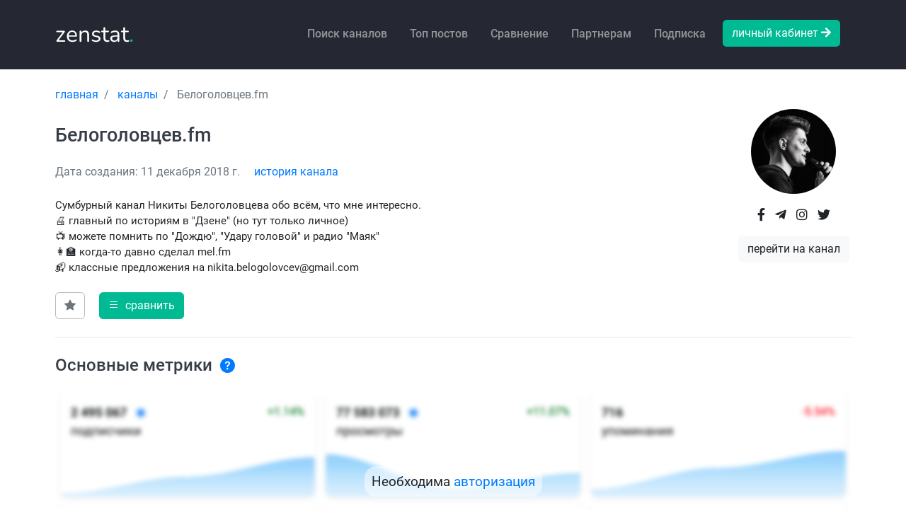

--- FILE ---
content_type: text/html; charset=utf-8
request_url: https://zenstat.ru/channel/whiteheadfm/
body_size: 19942
content:

<!DOCTYPE html>
<html lang="en">
    <head>
        <meta charset="utf-8">
        <meta name="viewport"
              content="width=device-width, initial-scale=1, shrink-to-fit=no">
        <meta name="description"
              content="Статистика канала Белоголовцев.fm, Дзен, подписчики, просмотры, аудитория." />
        
        
        <title>
            Статистика канала Белоголовцев.fm, подписчики, просмотры, аудитория. Дзен
            
        </title>
        
        <link href="/static/images/favicon.ico"
              rel="shortcut icon"
              type="image/png">
        <link rel="stylesheet" href="/static/dist/fonts.css?v=511b18bb56" integrity="sha384-f8JG3uJ0MUKyvbAOTmpKoR3edrtJFM154Lbu25JgfYX/q8jkoASu8xLlZ5O+1+X1" crossorigin="anonymous">
        <link rel="stylesheet" href="/static/dist/jquery.css?v=0317051fbe" integrity="sha384-svV94Ym6jMvi2kNpemCwJVr/DL1Semoo8BSAhVtvcTG7l72JBcWE0cdv+3+5wt4J" crossorigin="anonymous"> <link rel="stylesheet" href="/static/dist/bootstrap.css?v=f1e97491f6" integrity="sha384-lYQL3J202emvhQZ+JAH3yEwQAbp0+TJToMJKBIdtk6cG7l8n8RKbxE3Vaafl1s7K" crossorigin="anonymous"> <link rel="stylesheet" href="/static/dist/libs.css?v=86a9e4c94b" integrity="sha384-nXZAhqOueH6/yBH4p3V9oa0XEns+SqBWrvDtOH9oBZg7qecYjU4tOOXD8kV+N1VM" crossorigin="anonymous"> <link rel="stylesheet" href="/static/dist/fonts.css?v=511b18bb56" integrity="sha384-f8JG3uJ0MUKyvbAOTmpKoR3edrtJFM154Lbu25JgfYX/q8jkoASu8xLlZ5O+1+X1" crossorigin="anonymous"> <link rel="stylesheet" href="/static/css/style.css?v=3cbe57c2ff" integrity="sha384-v+LDjpoADfwwxkgItBv/OJvW+dheO8Lgm/wyLlDjt/C0uO4VxJutXiyNKyIKtyKo" crossorigin="anonymous">
        
        
        <script>
        window.onerror = function (msg, url, line, col, error) {
            if (msg.includes("ResizeObserver loop") || url.startsWith("chrome://") || url.startsWith("chrome-extension://")) {
                return;
            }
            fetch("/log_js_error/", {
                method: "POST",
                headers: {"Content-Type": "application/json"},
                body: JSON.stringify({
                    msg, url, line, col,
                    userAgent: navigator.userAgent
                })
            });
        };
        </script>
    </head>
    <body class="channel-page">
        <input type="hidden" name="csrfmiddlewaretoken" value="Hk6NSfLxbhsxbW6QUPneFvF2NIUTw2iPw4PPXFP09rxeeC8M4v1MEsmVIwgDWme5">
        <div class="page">
            <nav id="menu" class="mobile-menu">
                <ul class="menu-items">
                    <li>
                        <span>
                            <div class="link-profile">
                                <a href="/" class="logo">zenstat<span class="text-primary">.</span></a>
                            </div>
                        </span>
                    </li>
                    <li>
                        <a href="/">Главная</a>
                    </li>
                    <li>
                        <a href="/stat/channels/">Поиск каналов</a>
                    </li>
                    <li>
                        <a href="/channel/fast-report/">Экспресс-отчет</a>
                    </li>
                    <li>
                        <a href="/stat/posts/">Топ публикаций</a>
                    </li>
                    <li>
                        <a href="/channels/compare/">Сравнение каналов</a>
                    </li>
                    <li>
                        <a href="/channels/add/">Добавить канал</a>
                    </li>
                    <li>
                        <a href="/video/check/">Скачать видео</a>
                    </li>
                    <li>
                        <a href="/api-doc/">API</a>
                    </li>
                    
                        <li>
                            <a href="/user/login/">Личный кабинет</a>
                        </li>
                    
                    
                </ul>
            </nav>
            <div>
                
                <header id="header-section">
                    <nav>
                        <div class="container">
                            <div class="row">
                                <a id="hamburger" href="#menu">
                                    <div class="hamburger hamburger--collapse">
                                        <div class="hamburger-box">
                                            <div class="hamburger-inner"></div>
                                        </div>
                                    </div>
                                </a>
                                <div class="col-lg-2">
                                    <a href="/" class="logo">zenstat<span class="color-1">.</span></a>
                                </div>
                                <div class="col-10 d-none d-lg-block">
                                    <ul class="navbar-links">
                                        <li>
                                            <a class="nav-link" href="/stat/channels/">Поиск каналов</a>
                                        </li>
                                        <li>
                                            <a class="nav-link" href="/stat/posts/">Топ постов</a>
                                        </li>
                                        <li>
                                            <a class="nav-link" href="/channels/compare/">Сравнение</a>
                                        </li>
                                        <li>
                                            <a class="nav-link" href="/referral/">Партнерам</a>
                                        </li>
                                        <li>
                                            <a class="nav-link" href="/#price-section">Подписка</a>
                                        </li>
                                        
                                            <li>
                                                <a class="btn btn-primary" href="/user/login/">личный кабинет
                                                    <i class="fas fa-arrow-right"></i></a>
                                            </li>
                                        
                                    </ul>
                                </div>
                            </div>
                        </div>
                    </nav>
                </header>
                
                <section id="main-section" class="pt-4 pb-4">
                    <div id="main-section-head">
                        <div class="container">
                            
                                <div class="clearfix"><ol class="breadcrumb" itemscope itemtype="http://schema.org/BreadcrumbList">
    
        
            <li class="breadcrumb-item" itemprop="itemListElement" itemscope="" itemtype="http://schema.org/ListItem">
                <a href="/" itemprop="item">
                    <span itemprop="name">главная</span>
                </a>
                <meta itemprop="position" content="1">
            </li>
        
    
        
            <li class="breadcrumb-item" itemprop="itemListElement" itemscope="" itemtype="http://schema.org/ListItem">
                <a href="/channels/" itemprop="item">
                    <span itemprop="name">каналы</span>
                </a>
                <meta itemprop="position" content="2">
            </li>
        
    
        
            <li class="breadcrumb-item active" itemprop="itemListElement" itemscope="" itemtype="http://schema.org/ListItem">
                <span itemprop="item">
                    <span itemprop="name">Белоголовцев.fm</span>
                </span>
                <meta itemprop="position" content="3">
            </li>
        
    
</ol></div>
                            
                            
                        </div>
                    </div>
                    
<div id="page-content">
    <div class="container">
        <div id="page-info" class="channel-page-main channel-page-block">
            <div class="row">
                <div class="col-md-3 d-block d-md-none">
                    <div class="channel-page-logo mt-3 mb-3">
                        <span class="channel-page-logo-container">
                            <img src="https://avatars.dzeninfra.ru/get-zen-logos/1597769/pub_5c0fadd923d41400ab9276c3_5e00b0d8d7859b00ae01b687/xxh" alt="Дзен Белоголовцев.fm статистика" data-toggle="tooltip" data-original-title="Изображение загружается с внешнего источника. Может быть защищено авторским правом.">
                        </span>
                    </div>
                     <ul class="social-links">
    
        <li>
            <a href="/away/?url=https%3A%2F%2Fwww.facebook.com%2Fnikita.belogolovcev%2F" target="_blank">
                
                    <i class="fab fa-facebook-f"></i>
                
            </a>
        </li>
    
        <li>
            <a href="/away/?url=https%3A%2F%2Ft.me%2Fwhiteheadfm" target="_blank">
                
                    <i class="fab fa-telegram-plane"></i>
                
            </a>
        </li>
    
        <li>
            <a href="/away/?url=https%3A%2F%2Fwww.instagram.com%2Fbelogolovcev%2F" target="_blank">
                
                    <i class="fab fa-instagram"></i>
                
            </a>
        </li>
    
        <li>
            <a href="/away/?url=https%3A%2F%2Ftwitter.com%2Fbelogolovcev" target="_blank">
                
                    <i class="fab fa-twitter"></i>
                
            </a>
        </li>
    
</ul> 
                    <div class="mt-3 text-center">
                        <a href="/away/?url=https%3A%2F%2Fdzen.ru%2Fwhiteheadfm" class="link btn btn-light" target="_blank">
                        перейти на канал
                        </a>
                    </div>
                </div>
                <div class="col-md-9">
                    <h1 class="mt-4">Белоголовцев.fm</h1>
                    
                    <p class="text-muted mt-4 mb-4">
                        
                        Дата создания: 11 декабря 2018 г.
                        
                        

                        <a href="#auth-modal"
                           data-action="/channel/8989316914016346666/history/"
                           id="link-history-modal"
                           class="link modal-link ml-3"
                        >история канала</a>
                    </p>
                    
                    
                    <p class="channel-page-description">Сумбурный канал Никиты Белоголовцева обо всём, что мне интересно.<br>🖨️ главный по историям в &quot;Дзене&quot; (но тут только личное)<br>📺 можете помнить по &quot;Дождю&quot;, &quot;Удару головой&quot; и радио &quot;Маяк&quot;<br>👩‍🏫 когда-то давно сделал mel.fm<br>📬 классные предложения на nikita.belogolovcev@gmail.com</p>
                    
                    
                    <div class="mt-4">
                        <div class="row">
                           
                            <div class="col-8">
                                <a href="#" class="btn btn-secondary mr-3 " id="favorite-action" data-toggle="tooltip" data-original-title="Добавить или удалить из избранного">
                                    <i class="bi bi-star-fill"></i>
                                </a>
                                
                                <a href="/channels/compare/" class="link-compare btn btn-primary" data-slug="whiteheadfm" data-action="add">
                                    <i class="bi bi-list mr-1"></i>
                                    <span>сравнить</span></a>
                                
                            </div>
                            
                        </div>
                    </div>
                </div>
                <div class="col-md-3 d-none d-md-block">
                    <div class="channel-page-logo">
                        <span class="channel-page-logo-container">
                            <img src="https://avatars.dzeninfra.ru/get-zen-logos/1597769/pub_5c0fadd923d41400ab9276c3_5e00b0d8d7859b00ae01b687/xxh" alt="Дзен Белоголовцев.fm статистика" data-toggle="tooltip" data-original-title="Изображение загружается с внешнего источника. Может быть защищено авторским правом.">
                        </span>
                        
                        <div class="mt-3"><ul class="social-links">
    
        <li>
            <a href="/away/?url=https%3A%2F%2Fwww.facebook.com%2Fnikita.belogolovcev%2F" target="_blank">
                
                    <i class="fab fa-facebook-f"></i>
                
            </a>
        </li>
    
        <li>
            <a href="/away/?url=https%3A%2F%2Ft.me%2Fwhiteheadfm" target="_blank">
                
                    <i class="fab fa-telegram-plane"></i>
                
            </a>
        </li>
    
        <li>
            <a href="/away/?url=https%3A%2F%2Fwww.instagram.com%2Fbelogolovcev%2F" target="_blank">
                
                    <i class="fab fa-instagram"></i>
                
            </a>
        </li>
    
        <li>
            <a href="/away/?url=https%3A%2F%2Ftwitter.com%2Fbelogolovcev" target="_blank">
                
                    <i class="fab fa-twitter"></i>
                
            </a>
        </li>
    
</ul></div>
                        
                        <div class="mt-3 text-center">
                            <a href="/away/?url=https%3A%2F%2Fdzen.ru%2Fwhiteheadfm" id="link_open_channel" class="link btn btn-light" target="_blank">
                                перейти на канал
                            </a>
                        </div>
                    </div>
                </div>
            </div>
        </div>
        
    <div class="restriction channel-page-block">
        
            <h4>
                Основные метрики
                <a href="#" data-action="0" class="features-btn">
                    <i class="bi bi-question-circle-fill"></i>
                </a>
            </h4>
            

<noindex>
    <div class="text text-center">
        
        <span>Необходима <a href="#auth-modal" class="modal-link">авторизация</a></span>
        
    </div>
    <div class="blur">
        <img src="/static/images/main-metrics.png" alt="zenstat.ru">
    </div>
</noindex>

        
    </div>
    <div class="restriction channel-page-block channel-page-main mt-4">
        <h4>
            Новые публикации
            <a href="#" data-action="1" class="features-btn">
                <i class="bi bi-question-circle-fill"></i>
            </a>
        </h4>
        
            

<noindex>
    <div class="text text-center">
        
        <span>Необходима <a href="#auth-modal" class="modal-link">авторизация</a></span>
        
    </div>
    <div class="blur">
        <img src="/static/images/main-metrics.png" alt="zenstat.ru">
    </div>
</noindex>

        
    </div>
    
        <div class="channel-page-block channel-page-stats channel-page-subscribers">
            <div id="page-subs" class="restriction">
                <h4>
                    Подписчики
                    <a href="#" data-action="2" class="features-btn">
                        <i class="bi bi-question-circle-fill"></i>
                    </a>
                </h4>
                
                    

<noindex>
    <div class="text text-center">
        
        <span>Необходима <a href="#auth-modal" class="modal-link">авторизация</a></span>
        
    </div>
    <div class="blur">
        <img src="/static/images/chart-subs.png" alt="zenstat.ru">
    </div>
</noindex>

                
            </div>
            <div id="page-views" class="restriction">
                <h4 class="mt-4">
                    Просмотры
                    <a href="#" data-action="3" class="features-btn">
                        <i class="bi bi-question-circle-fill"></i>
                    </a>
                </h4>
                
                    

<noindex>
    <div class="text text-center">
        
        <span>Необходима <a href="#auth-modal" class="modal-link">авторизация</a></span>
        
    </div>
    <div class="blur">
        <img src="/static/images/chart-views.png" alt="zenstat.ru">
    </div>
</noindex>

                
            </div>
            
        </div>
        <div id="page-mentions" class="channel-page-block channel-mentions-block">
            <div class="row restriction">
                <h4>
                    Упоминания
                    <a href="#" data-action="4" class="features-btn">
                        <i class="bi bi-question-circle-fill"></i>
                    </a>
                </h4>
                
                    

<noindex>
    <div class="text text-center">
        
        <span>Необходима <a href="#auth-modal" class="modal-link">авторизация</a></span>
        
    </div>
    <div class="blur">
        <img src="/static/images/channel-mentions-2.png" alt="zenstat.ru">
    </div>
</noindex>

                
            </div>
        </div>
    
    
    
    <div id="page-posts"
         class="channel-page-block mt-4 channel-posts restriction">
        <h4>
            Публикации
            <a href="#" data-action="6" class="features-btn"> <i class="bi bi-question-circle-fill"></i> </a>
        </h4>
        
            

<noindex>
    <div class="text text-center">
        
        <span>Необходима <a href="#auth-modal" class="modal-link">авторизация</a></span>
        
    </div>
    <div class="blur">
        <img src="/static/images/channel-posts.png" alt="zenstat.ru">
    </div>
</noindex>

        
    </div>

    </div>
</div>
<span class="modal fade" tabindex="-1" role="dialog" aria-hidden="true" id="history-modal">
        <div class="modal-dialog" role="document" style="max-width: 980px">
            <div class="modal-content">
                <div class="modal-body">
                    <button type="button" class="close" data-dismiss="modal" aria-label="Close">
                        <span aria-hidden="true">&times;</span>
                    </button>
                    <h5 class="text-left mb-4">История канала: Белоголовцев.fm</h5>
                    <table class="table" id="history-table">
                        <thead class="thead-light">
                        <tr>
                            <th scope="col">Дата</th>
                            <th scope="col">Название</th>
                            <th scope="col">Описание</th>
                            <th scope="col"><i data-toggle="tooltip" data-original-title="В индексе" class="fas fa-robot" aria-hidden="true"></i></th>
                            <th scope="col"><i data-toggle="tooltip" data-original-title="Верификация" class="fa fa-check-circle-o" aria-hidden="true"></i></th>
                        </tr>
                        </thead>
                        <tbody></tbody>
                    </table>
                    <div id="alter-history" class="alert alert-primary text-center mt-3 hidden">Для просмотра всех записей необходима <a href="/profile/subs/confirm/light-1/">подписка Лайт</a>.</div>
                </div>
            </div>
        </div>
    </span>
<span class="modal fade" tabindex="-1" role="dialog" aria-hidden="true" id="post-export-modal">
         <div class="modal-dialog" role="document">
            <div class="modal-content">
                <div class="modal-body">
                    <button type="button" class="close" data-dismiss="modal" aria-label="Close">
                        <span aria-hidden="true">&times;</span>
                    </button>
                    <form action="#" id="form-export-posts" method="POST">
                        <input type="hidden" value="1" name="xls">
                        <div><label for="count" class="mb-2">Введите количество публикаций</label></div>
                        <div class="form-group form-input-button d-inline-block mb-1">
                            <input type="number" class="form-control" value="50" name="count" id="count" required="">
                            <input type="submit" id="export-btn" value="Скачать" class="btn btn-primary btn-sm">
                        </div>
                        <div><small class="text-muted">Для экспорта необходима подписка "Лайт" (макс. 1 000).</small></div>
                    </form>
                </div>
            </div>
        </div>
    </span>
<span class="modal fade light-modal" tabindex="-1" role="dialog" aria-hidden="true" id="channel-restrict-modal">
    <div class="modal-dialog" role="document">
        <div class="modal-content">
            <div class="modal-body">
                <button type="button" class="close" data-dismiss="modal" aria-label="Close">
                    <span aria-hidden="true">&times;</span>
                </button>
                <div class="text-center">
                    <div class="mb-4">
                        <i class="fa fa-lock fa-3x mb-3"></i>
                        <h5 class="font-weight-bold">Доступ ограничен</h5>
                        <p class="mb-0 mt-2" style="font-size: 1.05rem;">Данный функционал доступен для пользователей с подпиской <a href="/profile/subs/confirm/light-1/" class="">Лайт</a>.</p>
                    </div>
                    <div class="rounded mb-3 text-left">
                        <div class="mb-2 font-weight-bold text-center">Преимущества подписки</div>
                        <ul class="mt-2 mb-2 list-unstyled features">
                            <li class="mb-1">
                                <div class="btn btn-light btn-block text-left d-flex justify-content-between align-items-center" data-toggle="collapse" data-target="#block1">
                                    Неограниченный поиск и анализ каналов
                                    <i class="fa fa-chevron-down toggle-icon"></i>
                                </div>
                                <ul id="block1" class="collapse">
                                    <li><i class="fa fa-check-circle mr-2" aria-hidden="true"></i>Экспорт данных в XLS</li>
                                    <li><i class="fa fa-check-circle mr-2" aria-hidden="true"></i>Поиск по параметрам</li>
                                    <li><i class="fa fa-check-circle mr-2" aria-hidden="true"></i>Сохранение параметров поиска</li>
                                    <!--li data-toggle="tooltip" data-original-title="Без подписки доступно 5 уникальных каналов в сутки и 20 в месяц"><i class="fa fa-check-circle mr-2" aria-hidden="true"></i>Отсутствие лимита на анализируемые каналы</li>
                                    <li data-toggle="tooltip" data-original-title="Без подписки доступно 10 запросов в сутки и 40 в месяц"><i class="fa fa-check-circle mr-2" aria-hidden="true"></i>Отсутствие лимита на количество запросов в поиск</li-->
                                </ul>
                            </li>
                            <li class="mb-1">
                                <div class="btn btn-block text-left d-flex justify-content-between align-items-center" data-toggle="collapse" data-target="#block2">
                                    Исторические данные по всем каналам
                                    <i class="fa fa-chevron-down toggle-icon"></i>
                                </div>
                                <ul id="block2" class="collapse">
                                    <li><i class="fa fa-check-circle mr-2" aria-hidden="true"></i>История изменений канала</li>
                                    <li><i class="fa fa-check-circle mr-2" aria-hidden="true"></i>Помесячные сводные данные</li>
                                    <li><i class="fa fa-check-circle mr-2" aria-hidden="true"></i>График роста подписчиков за весь период</li>
                                    <li><i class="fa fa-check-circle mr-2" aria-hidden="true"></i>Изменения количества подписчиков по дням и часам</li>
                                </ul>
                            </li>
                            <li class="mb-1">
                                <div class="btn btn-light btn-block text-left d-flex justify-content-between align-items-center" data-toggle="collapse" data-target="#block3">Инструмент для анализа публикаций канала
                                    <i class="fa fa-chevron-down toggle-icon"></i>
                                </div>
                                <ul id="block3" class="collapse">
                                    <li><i class="fa fa-check-circle mr-2" aria-hidden="true"></i>Список публикаций с полным набором метрик</li>
                                    <li><i class="fa fa-check-circle mr-2" aria-hidden="true"></i>Почасовая динамика просмотров в первые 24 часа</li>
                                </ul>
                            </li>
                        </ul>
                    </div>
                    <a href="/profile/subs/confirm/light-1/" class="btn btn-primary btn-lg mt-4 btn-block">
                        <i class="bi bi-stars mr-2"></i>
                        Получить доступ за 450 ₽ / мес
                    </a>
                    <div class="text-muted mt-2"><small>Подписка без авто-продления</small></div>
                </div>
            </div>
        </div>
    </div>
</span>
<span class="modal fade light-modal" tabindex="-1" role="dialog" aria-hidden="true" id="access-channel-history-modal">
    <div class="modal-dialog" role="document">
        <div class="modal-content">
            <div class="modal-body">
                <button type="button" class="close" data-dismiss="modal" aria-label="Close">
                    <span aria-hidden="true">&times;</span>
                </button>
                <div class="text-center">
                    <div class="mb-4">
                        <i class="fa fa-lock fa-3x mb-3"></i>
                        <h5 class="font-weight-bold">Доступ ограничен</h5>
                        <p class="mb-0 mt-2" style="font-size: 1.05rem;">Для просмотра истории канала оформите подписку <a href="/profile/subs/confirm/light-1/">Лайт</a>.</p>
                    </div>
                    <div class="rounded mb-3 text-left">
                        <div class="mb-2 font-weight-bold text-center">Преимущества подписки</div>
                        <ul class="mt-2 mb-2 list-unstyled features">
                            <li class="mb-1">
                                <div class="btn btn-light btn-block text-left d-flex justify-content-between align-items-center" data-toggle="collapse" data-target="#block1">
                                    Неограниченный поиск и анализ каналов
                                    <i class="fa fa-chevron-down toggle-icon"></i>
                                </div>
                                <ul id="block1" class="collapse">
                                    <li><i class="fa fa-check-circle mr-2" aria-hidden="true"></i>Экспорт данных в XLS</li>
                                    <li><i class="fa fa-check-circle mr-2" aria-hidden="true"></i>Поиск по параметрам</li>
                                    <li><i class="fa fa-check-circle mr-2" aria-hidden="true"></i>Сохранение параметров поиска</li>
                                    <!--li data-toggle="tooltip" data-original-title="Без подписки доступно 5 уникальных каналов в сутки и 20 в месяц"><i class="fa fa-check-circle mr-2" aria-hidden="true"></i>Отсутствие лимита на анализируемые каналы</li>
                                    <li data-toggle="tooltip" data-original-title="Без подписки доступно 10 запросов в сутки и 40 в месяц"><i class="fa fa-check-circle mr-2" aria-hidden="true"></i>Отсутствие лимита на количество запросов в поиск</li-->
                                </ul>
                            </li>
                            <li class="mb-1">
                                <div class="btn btn-block text-left d-flex justify-content-between align-items-center" data-toggle="collapse" data-target="#block2">
                                    Исторические данные по всем каналам
                                    <i class="fa fa-chevron-down toggle-icon"></i>
                                </div>
                                <ul id="block2" class="collapse">
                                    <li><i class="fa fa-check-circle mr-2" aria-hidden="true"></i>История изменений канала</li>
                                    <li><i class="fa fa-check-circle mr-2" aria-hidden="true"></i>Помесячные сводные данные</li>
                                    <li><i class="fa fa-check-circle mr-2" aria-hidden="true"></i>График роста подписчиков за весь период</li>
                                    <li><i class="fa fa-check-circle mr-2" aria-hidden="true"></i>Изменения количества подписчиков по дням и часам</li>
                                </ul>
                            </li>
                            <li class="mb-1">
                                <div class="btn btn-light btn-block text-left d-flex justify-content-between align-items-center" data-toggle="collapse" data-target="#block3">Инструмент для анализа публикаций канала
                                    <i class="fa fa-chevron-down toggle-icon"></i>
                                </div>
                                <ul id="block3" class="collapse">
                                    <li><i class="fa fa-check-circle mr-2" aria-hidden="true"></i>Список публикаций с полным набором метрик</li>
                                    <li><i class="fa fa-check-circle mr-2" aria-hidden="true"></i>Почасовая динамика просмотров в первые 24 часа</li>
                                </ul>
                            </li>
                        </ul>
                    </div>
                    <a href="/profile/subs/confirm/light-1/" class="btn btn-primary btn-lg mt-4 btn-block">
                        <i class="bi bi-stars mr-2"></i>
                        Получить доступ за 450 ₽ / мес
                    </a>
                    <div class="text-muted mt-2"><small>Подписка без авто-продления</small></div>
                </div>
            </div>
        </div>
    </div>
</span>
<span class="modal fade light-modal" tabindex="-1" role="dialog" aria-hidden="true" id="access-channel-posts-modal">
    <div class="modal-dialog" role="document">
        <div class="modal-content">
            <div class="modal-body">
                <button type="button" class="close" data-dismiss="modal" aria-label="Close">
                    <span aria-hidden="true">&times;</span>
                </button>
                <div class="text-center">
                    <div class="mb-4">
                        <i class="fa fa-lock fa-3x mb-3"></i>
                        <h5 class="font-weight-bold">Доступ ограничен</h5>
                        <p class="mb-0 mt-2" style="font-size: 1.05rem;">Для просмотра публикаций канала оформите подписку <a href="/profile/subs/confirm/light-1/">Лайт</a>.</p>
                    </div>
                    <div class="rounded mb-3 text-left">
                        <div class="mb-2 font-weight-bold text-center">Преимущества подписки</div>
                        <ul class="mt-2 mb-2 list-unstyled features">
                            <li class="mb-1">
                                <div class="btn btn-light btn-block text-left d-flex justify-content-between align-items-center" data-toggle="collapse" data-target="#block1">
                                    Неограниченный поиск и анализ каналов
                                    <i class="fa fa-chevron-down toggle-icon"></i>
                                </div>
                                <ul id="block1" class="collapse">
                                    <li><i class="fa fa-check-circle mr-2" aria-hidden="true"></i>Экспорт данных в XLS</li>
                                    <li><i class="fa fa-check-circle mr-2" aria-hidden="true"></i>Поиск по параметрам</li>
                                    <li><i class="fa fa-check-circle mr-2" aria-hidden="true"></i>Сохранение параметров поиска</li>
                                    <!--li data-toggle="tooltip" data-original-title="Без подписки доступно 5 уникальных каналов в сутки и 20 в месяц"><i class="fa fa-check-circle mr-2" aria-hidden="true"></i>Отсутствие лимита на анализируемые каналы</li>
                                    <li data-toggle="tooltip" data-original-title="Без подписки доступно 10 запросов в сутки и 40 в месяц"><i class="fa fa-check-circle mr-2" aria-hidden="true"></i>Отсутствие лимита на количество запросов в поиск</li-->
                                </ul>
                            </li>
                            <li class="mb-1">
                                <div class="btn btn-block text-left d-flex justify-content-between align-items-center" data-toggle="collapse" data-target="#block2">
                                    Исторические данные по всем каналам
                                    <i class="fa fa-chevron-down toggle-icon"></i>
                                </div>
                                <ul id="block2" class="collapse">
                                    <li><i class="fa fa-check-circle mr-2" aria-hidden="true"></i>История изменений канала</li>
                                    <li><i class="fa fa-check-circle mr-2" aria-hidden="true"></i>Помесячные сводные данные</li>
                                    <li><i class="fa fa-check-circle mr-2" aria-hidden="true"></i>График роста подписчиков за весь период</li>
                                    <li><i class="fa fa-check-circle mr-2" aria-hidden="true"></i>Изменения количества подписчиков по дням и часам</li>
                                </ul>
                            </li>
                            <li class="mb-1">
                                <div class="btn btn-light btn-block text-left d-flex justify-content-between align-items-center" data-toggle="collapse" data-target="#block3">Инструмент для анализа публикаций канала
                                    <i class="fa fa-chevron-down toggle-icon"></i>
                                </div>
                                <ul id="block3" class="collapse">
                                    <li><i class="fa fa-check-circle mr-2" aria-hidden="true"></i>Список публикаций с полным набором метрик</li>
                                    <li><i class="fa fa-check-circle mr-2" aria-hidden="true"></i>Почасовая динамика просмотров в первые 24 часа</li>
                                </ul>
                            </li>
                        </ul>
                    </div>
                    <a href="/profile/subs/confirm/light-1/" class="btn btn-primary btn-lg mt-4 btn-block">
                        <i class="bi bi-stars mr-2"></i>
                        Получить доступ за 450 ₽ / мес
                    </a>
                    <div class="text-muted mt-2"><small>Подписка без авто-продления</small></div>
                </div>
            </div>
        </div>
    </div>
</span>
<div class="modal fade promo-modal" tabindex="-1" role="dialog" aria-hidden="true" id="access-channel-rate-modal">
    <div class="modal-dialog" role="document">
        <div class="modal-content">
            <div class="modal-body">
                <form action="/profile/subs/confirm/one-step/" method="POST">
                    <input type="hidden" name="key" value="">
                    <button type="button" class="close" data-dismiss="modal" aria-label="Close">
                        <span aria-hidden="true">&times;</span>
                    </button>
                    <h4 class="text-left mb-2">Лимит бесплатных просмотров каналов — исчерпан!</h4>
                    <hr>
                    
                    <div class="mb-4">Вы посмотрели  из  доступных каналов сегодня.</div>
                    
                    <div class="mb-4">Чтобы продолжить анализ и получить полный доступ к данным по каналам — подключите Лайт.</div>
                    <div class="mb-2">Что получаете:</div>
                    <ul>
                        <li>Неограниченный просмотр и анализ каналов</li>
                        <li>Доступ к истории и росту подписчиков</li>
                        <li>Репосты, упоминания каналов и публикаций</li>
                    </ul>
                    
                    
                    <div class="cta-row d-flex flex-column align-items-start">
                         <button type="submit">
                             🚀 Открыть полный доступ за 450 ₽
                         </button>
                     </div>
                    <div class="mt-2 bottom text-center">
                        <small class="text-muted">450 ₽ за 30 дней, без автопродления</small>
                    </div>
                    
                    
                </form>
            </div>
        </div>
    </div>
</div>
<div class="modal fade" tabindex="-1" role="dialog" aria-hidden="true" id="channel-detail-modal">
    <div class="modal-dialog modal-lg" role="document">
        <div class="modal-content">
            <div class="modal-body">
                <button type="button" class="close" data-dismiss="modal" aria-label="Close">
                    <span aria-hidden="true">&times;</span>
                </button>
                <h4 class="mb-3"></h4>
                <div class="table-content"></div>
                <div class="text-center">
                    <a href="#" id="modal-load-more">показать еще</a>
                </div>
            </div>
        </div>
    </div>
</div>
<div class="modal fade features-modal" tabindex="-1" role="dialog" aria-hidden="true" id="channel-light-modal">
    <div class="modal-dialog modal-lg" role="document">
        <div class="modal-content">
            <div class="modal-body">
                <button type="button" class="close" data-dismiss="modal" aria-label="Close">
                    <span aria-hidden="true">&times;</span>
                </button>
                <div class="features-owl owl-carousel owl-theme">
                    <div class="">
                        <h5 class="mb-3 font-weight-bold">Раздел основные метрики</h5>
                        <hr>
                        <p class="text-muted mb-3">
                            Раздел показывает сводную статистику по каналу за выбранный период. Учитываются все публикации.
                            Данные сгруппированы по ключевым метрикам, вы можете выбрать любой доступный период.
                        <div class="media-preview">
                        <a data-fancybox href="/static/images/main-metrics.png" data-caption="Основные метрики">
                            <img src="/static/images/main-metrics.png"> </a>
                        <div class="media-overlay"><span>&#x26F6;</span></div>
                    </div>
                    </div>
                    <div class="">
                        <h5 class="mb-3 font-weight-bold">Раздел новые публикации</h5>
                        <hr>
                        <p class="text-muted mb-3">
                            Раздел показывает сводную статистику по всем новым материалам, опубликованным за выбранный период.
                            Данные сгруппированы по ключевым метрикам, а также разбиты по типам контента: видео, статьи и посты.
                            Вы можете выбрать любой доступный период.
                        <div class="media-preview">
                            <a data-fancybox href="/static/images/new-publications.png" data-caption="Новые публикации">
                                <img src="/static/images/new-publications.png"> </a>
                            <div class="media-overlay"><span>&#x26F6;</span></div>
                        </div>
                    </div>
                    <div class="">
                        <h5 class="mb-3 font-weight-bold">Раздел подписчики</h5>
                        <hr>
                        <p class="text-muted mb-4">
                            В этом разделе отображается динамика изменения количества подписчиков. Вы можете выбрать любой доступный период и задать уровень агрегации: по дням, неделям или месяцам. Также доступна подробная почасовая статистика изменения подписчиков. </p>
                        <div class="media-preview">
                            <a data-fancybox href="/static/videos/subscribers.mp4" data-caption="Раздел подписчики">
                                <video autoplay muted loop class="img-fluid">
                                    <source src="/static/videos/subscribers.mp4" type="video/mp4">
                                    Ваш браузер не поддерживает видео.
                                </video>
                            </a>
                            <div class="media-overlay"><span>&#x26F6;</span></div>
                        </div>
                    </div>
                    <div class="">
                        <h5 class="mb-3 font-weight-bold">Раздел просмотры</h5>
                        <hr>
                        <p class="text-muted mb-4">
                            В этом разделе отображается статистика изменений просмотров, лайков и комментариев за выбранный период. Также доступна динамика просмотров публикаций в первые 24 часа после выхода публикации — для оценки стартовой вовлечённости контента.
                        <div class="media-preview">
                            <a data-fancybox href="/static/videos/views.mp4" data-caption="Раздел просмотры">
                                <video autoplay muted loop class="img-fluid">
                                    <source src="/static/videos/views.mp4" type="video/mp4">
                                    Ваш браузер не поддерживает видео.
                                </video>
                            </a>
                            <div class="media-overlay"><span>&#x26F6;</span></div>
                        </div>
                    </div>
                    <div class="">
                        <h5 class="mb-3 font-weight-bold">Раздел упоминания</h5>
                        <hr>
                        <p class="text-muted mb-4">
                        В разделе отображаются каналы, сделавшие репост, упомянувшие канал или публикацию. Указаны дата, тип упоминания, количество подписчиков. Можно фильтровать по направлению и размеру аудитории.
                        <div class="media-preview">
                            <a data-fancybox href="/static/images/reposts-full.png" data-caption="Раздел упоминания">
                                <img src="/static/images/reposts-full.png"> </a>
                            <div class="media-overlay"><span>&#x26F6;</span></div>
                        </div>
                    </div>
                    <div class="">
                        <h5 class="mb-3 font-weight-bold">Раздел похожие каналы</h5>
                        <hr>
                        <p class="text-muted mb-4">
                            В разделе показаны каналы с похожей аудиторией, тематикой или форматом. Указаны подписчики, просмотры и ссылка на аналитику — для сравнения и поиска конкурентов.
                        <div class="media-preview">
                            <a data-fancybox href="/static/images/similar-full.png" data-caption="Раздел упоминания">
                                <img src="/static/images/similar-full.png"> </a>
                            <div class="media-overlay"><span>&#x26F6;</span></div>
                        </div>
                    </div>
                    <div class="">
                        <h5 class="mb-3 font-weight-bold">Раздел публикации</h5>
                        <hr>
                        <p class="text-muted mb-4">
                            Список публикаций канала с указанием просмотров, лайков и комментариев. Есть возможность отфильтровать по типу публикации и дате создания.
                        <div class="media-preview">
                            <a data-fancybox href="/static/images/channel-posts.png" data-caption="Раздел упоминания">
                                <img src="/static/images/channel-posts.png"> </a>
                            <div class="media-overlay"><span>&#x26F6;</span></div>
                        </div>
                    </div>
                </div>
                <div class="text-right bottom mt-3">
                    
                    <a href="/user/login/" class="btn btn-primary">Авторизация</a>
                    
                </div>
            </div>
        </div>
    </div>
</div>

                </section>
                
                <footer id="footer">
                    <div class="container">
                        <div class="row">
                            <div class="col-lg-3">
                                <div class="footer-brand">zenstat</div>
                                <div class="mb-3">аналитика Дзен</div>
                                <div class="icon-list-social mb-5">
                                    <a href="https://t.me/zenstat" target="_blank" class="social-link"><i class="fab fa-telegram-plane"></i></a>
                                    <a href="mailto:support@zenstat.ru" class="social-link"><i class="far fa-envelope-open"></i></a>
                                </div>
                            </div>
                            <div class="col-lg-9 footer-nav">
                                <div class="row">
                                    <div class="col-lg-4 col-md-6 mb-5 mb-lg-0">
                                        <div class="footer-nav-caption mb-4">Инструменты</div>
                                        <ul>
                                            <li>
                                                <a href="/stat/channels/">Поиск каналов</a>
                                            </li>
                                            <li>
                                                <a href="/channel/fast-report/">Экспресс-отчет</a>
                                            </li>
                                            <li>
                                                <a href="/stat/posts/">Топ публикаций</a>
                                            </li>
                                            <li>
                                                <a href="/channels/compare/">Сравнение каналов</a>
                                            </li>
                                            <li>
                                                <a href="/channels/add/">Добавить канал</a>
                                            </li>
                                            <li>
                                                <a href="/video/check/">Скачать видео</a>
                                            </li>
                                            <li>
                                                <a href="/api-doc/">API</a>
                                            </li>
                                        </ul>
                                    </div>
                                    <div class="col-lg-4 col-md-6 mb-5 mb-lg-0">
                                        <div class="footer-nav-caption mb-4">Личный кабинет</div>
                                        <ul>
                                            <li>
                                                <a href="/user/login/">Профиль</a>
                                            </li>
                                            <li>
                                                <a href="/profile/balance/">Баланс</a>
                                            </li>
                                            <li>
                                                <a href="/profile/referral/">Рефералы</a>
                                            </li>
                                            <li>
                                                <a href="/user/login/">Вход</a>
                                            </li>
                                        </ul>
                                    </div>
                                    <div class="col-lg-4 col-md-6 mb-5 mb-lg-0">
                                        <div class="footer-nav-caption mb-4">Информация</div>
                                        <ul>
                                            <li>
                                                <a href="/privacy">Политика конфиденциальности</a>
                                            </li>
                                            <!--li><a href="/dirs">Директории</a></li -->
                                            <li>
                                                <a href="/faq">FAQ</a>
                                            </li>
                                            <li>
                                                <a href="/contacts/">Реквизиты</a>
                                            </li>
                                            <li>
                                                <a href="/terms/">Пользовательское Соглашение</a>
                                            </li>
                                        </ul>
                                    </div>
                                </div>
                            </div>
                        </div>
                        <hr>
                        <div class="row align-items-center">
                            <div class="col-md-6">© zenstat.ru 2026</div>
                        </div>
                    </div>
                </footer>
                
            </div>
        </div>
        <span class="modal fade"
              tabindex="-1"
              role="dialog"
              aria-hidden="true"
              id="auth-modal">
            <div class="modal-dialog" role="document">
                <div class="modal-content">
                    <div class="modal-body">
                        <button type="button" class="close" data-dismiss="modal" aria-label="Close">
                            <span aria-hidden="true">&times;</span>
                        </button>
                        <h4 class="text-center mb-4">Авторизация</h4>
                        <div class="wrap-form">
                            <form action="/user/login/?next=/channel/whiteheadfm/"
                                  method="POST"
                                  id="form-login"
                                  class="recaptcha-form form">
                                <input type="hidden" name="csrfmiddlewaretoken" value="Hk6NSfLxbhsxbW6QUPneFvF2NIUTw2iPw4PPXFP09rxeeC8M4v1MEsmVIwgDWme5">
                                
    
    <script>window.captcha_site = "6LdrP6gbAAAAACdvuQWLA8UT3OiH3IsE5a5tJVbr";</script>
    <input type="hidden" name="g_recaptcha_response">
    <input type="hidden" name="captcha" value="google-v3">
    <div id="captcha-container"></div>
    <script>
    window.captcha_site = "6LdrP6gbAAAAACdvuQWLA8UT3OiH3IsE5a5tJVbr";
    let recaptchaLoading = null;
    function captchaLoad() {
        if (window.grecaptcha) return Promise.resolve();
        if (recaptchaLoading) return recaptchaLoading;

        recaptchaLoading = new Promise((resolve, reject) => {
            const s = document.createElement("script");
            s.src = `https://www.google.com/recaptcha/api.js?render=${window.captcha_site}`;
            s.async = true;
            s.defer = true;
            s.onload = () => resolve();
            s.onerror = () => reject(new Error("failed to load recaptcha"));
            document.head.appendChild(s);
        });

        return recaptchaLoading;
    }
    </script>


                                <div class="text-center mt-2">
                                    <a class="btn btn-secondary "
                                       href="https://oauth.yandex.ru/authorize?response_type=token&client_id=47579d2860f6431f91b94bd2f56b1331&force_confirm=yes">
                                        <img src="https://avatars.mds.yandex.net/get-lpc/1364677/92bfe1ae-33e1-41d8-8720-028ba8df86cd/orig"
                                             class="img-fluid"
                                             style="max-width: 20px;
                                                    margin-right: 5px">
                                    войти с помощью Яндекс</a>
                                </div>
                                <div class="or-seperator">
                                    <b>или</b>
                                </div>
                                <div class="form-group">
                                    <input type="text"
                                           name="email"
                                           required
                                           title="Заполните обязательное поле"
                                           placeholder="Email"
                                           class="form-control">
                                </div>
                                <div class="form-group">
                                    <input type="password"
                                           name="password"
                                           required
                                           placeholder="Пароль"
                                           class="form-control">
                                    <div class="mt-2 text-right">
                                        <a href="/user/forgot-password/">забыли пароль ?</a>
                                    </div>
                                </div>
                                <div class="form-group text-center">
                                    <input type="submit" value="войти" class="btn btn-primary btn-submit">
                                </div>
                                <div class="text-center block-link">
                                    <a href="/user/register/?next=/channel/whiteheadfm/">создать аккаунт</a>
                                </div>
                            </form>
                        </div>
                    </div>
                </div>
            </div>
        </div>
    </span>
    <script src="/static/dist/jquery.js?v=0ef96d6c90" integrity="sha384-4e2YjcMqVklTiWeoLNxWHwOLx/SQ0ehj95MFgSsPrAqK9Va8rYhQoux7Pr9WLshR" crossorigin="anonymous"></script> <script src="/static/dist/libs.js?v=786b3887d6" integrity="sha384-jIRS2nsf0xwk3JVm7oQaSNLv3UWAwwXI+c3tz0moN6g3uySKwNrvAAmp9zczXg3r" crossorigin="anonymous"></script> <script src="/static/dist/bootstrap.js?v=bcf0a6729c" integrity="sha384-X2ofowDBI2ni8oiRum7zL/ZeCZpnS2NfPMP5AUZff929UnwZu5EhNw2LrLdDnkpO" crossorigin="anonymous"></script> <script src="/static/dist/sdk.js?v=f748452cd6" integrity="sha384-LG41XzfAirdo+U7tgGjrA2GFjgxgGwcNNIwRerBCHF5zA0w6a0XYANXQHYHgDvkV" crossorigin="anonymous"></script> <script src="/static/js/script.js?v=9d2d11985c" integrity="sha384-ZEbkd/wYg2qMFZZI8UkeNCfHSdYbIfFQs8QST5nkm+QjEt2NFHuEXMBUg16t7K2Z" crossorigin="anonymous"></script>
    
<script src="/static/js/datatable.js?v=07ea7d3a4b" integrity="sha384-q2gQX4yuSFfOMmeUI37DbUxc13dEKz4UcDC4Q1WazSIHJ+gI6IiZasgSW6VQO/P8" crossorigin="anonymous"></script>
<script src="/static/js/chart.js?v=0d4736605e" integrity="sha384-O5Z5Wblr0MsFjF1mA53L/kEOXh3L74+xu3MuNJodA0l0HQd2gS32PQCwxVpdBa1M" crossorigin="anonymous"></script>
<script src="/static/libs/apexcharts/dist/apexcharts.js?v=0f61e03932" integrity="sha384-9CNNxbq8tVEeDh9jV/uansAMQreMxe5Q37u9oRVxRQK5YP+7ayb9dB+pBr54+l6N" crossorigin="anonymous"></script>
<script src="/static/libs/cdn.jsdelivr.net/npm/%40fancyapps/ui%406.0/dist/fancybox/fancybox.umd.js?v=0d5d4dbc78" integrity="sha384-E72fNwuncipyWpb6J+SiWe2pS++ac9ZA+aTFuerJqZwwNh8y0IMW3AN1x5wq+Dxl" crossorigin="anonymous"></script>
<link rel="stylesheet" href="/static/libs/cdn.jsdelivr.net/npm/%40fancyapps/ui%406.0/dist/fancybox/fancybox.css?v=1291454200" integrity="sha384-ilXN6Exct4CvyW/bayHP0rqeal05QsZhPnDhOQ3LvQwJWLCvJuaNi+BsuzKzfZXp" crossorigin="anonymous">
<script>
    let initData = JSON.parse('{"channel_id": "8989316914016346666", "channel_slug": "whiteheadfm", "is_authenticated": false, "has_subscription": false, "min_date": "", "events": {"history": "", "history_dates": "", "history_subscribers": "", "posts": ""}, "is_fast_channel": false, "favorite_url": "/favorites/action/"}');

    // Compare
    $('.link-compare').click(function (e) {
        e.preventDefault()

        if (!initData["is_authenticated"]) {
            $("#auth-modal").modal()
            return false
        }

        const btn = $(this);
        const action = btn.data('action');

        if (btn.data('action') === 'delete') {
            btn.data('action', 'add');
            btn.find('span').text('сравнить');
        } else {
            btn.data('action', 'delete');
            btn.find('span').text('удалить из сравнения');
        }

        $.ajax({
            url: btn.attr('href'),
            dataType: 'JSON',
            type: 'POST',
            async: false,
            headers: {"X-CSRFToken": csrftoken},
            data: {
                'action': action,
                'slug': btn.data('slug'),
            },
            success: function (data) {
            },
            error: function (data) {
                if (data.status === 409) {
                    window.location.reload();
                }
            }
        });
        return false
    })

    // History modal
    $('#link-history-modal').click(function () {
        $.ajax({
            url: $(this).data('action'),
            dataType: 'JSON',
            type: 'POST',
            async: false,
            headers: {"X-CSRFToken": csrftoken},
            data: $(this).serialize(),
            success: function (data) {
                let rows = data.rows
                if (rows.length === 0) {

                } else {
                    let html = '';
                    for (let i = 0; i < rows.length; i++) {
                        let row = '<tr>';
                        row += '<th scope="row">' + rows[i]['date'] + '</th>';
                        row += '<td class="title"><img src="' + rows[i]['logo'] + '"><div><div>' + rows[i]['title'] + '</div><div>' + rows[i]['slug'] + '</div></div></td>';
                        row += '<td>' + rows[i]['description'] + '</td>';

                        let is_indexable = "да";
                        if (rows[i]['is_indexable'] === 0) {
                            is_indexable = "нет";
                        }
                        row += '<td>' + is_indexable + '</td>';

                        let is_verified = "да";
                        if (rows[i]['is_verified'] === 0) {
                            is_verified = "нет";
                        }
                        row += '<td>' + is_verified + '</td>';
                        row += '</tr>';
                        html += row
                    }
                    if (!data.subs && data.count > 1) {
                        $("#alter-history").removeClass("hidden")
                    }
                    let table = $('#history-table')
                    table.find("tbody").html(html)
                }
            },
            error: function (data) {
                if (data.status === 403) {
                    _alert('Необходимо авторизоваться', 'Авторизуйтесь для просмотра истории <a href="/user/login/" target="_blank">войти</a>', 'error');
                }
                if (data.status === 409) {
                    window.location.reload();
                }
            }
        });
        if (window.amplitude) {
            amplitude.track("Show channel-history-modal")
        }
    })

    // Periods Chart
    function loadChartData(metric, dateFrom, dateTo) {
        const group = $('.btn-graph-group[data-metric="' + metric + '"]')
        const deltaDays = Math.round((dateTo - dateFrom) / (1000 * 60 * 60 * 24))
        if (deltaDays < 40) {
            group.find('option[value="month"]').prop("disabled", true)
            if (group.val() === "month") {
                group.find('option[value="day"]').prop("selected", true)
            }
        } else {
            group.find('option[value="month"]').prop("disabled", false)
        }

        if (deltaDays <= 7) {
            group.find('option[value="week"]').prop("disabled", true);
            group.find('option[value="day"]').prop("selected", true);
        } else {
            group.find('option[value="week"]').prop("disabled", false);
        }

        if (deltaDays > (366 * 2)) {
            group.find('option[value="month"]').prop("selected", true)
        }

        const dateFromFormat = dateFrom.format('YYYY-MM-DD');
        const dateToFormat = dateTo.format('YYYY-MM-DD');
        const params = {
            channel_id: '8989316914016346666',
            channel_slug: 'whiteheadfm',
            metric: metric,
            date_from: dateFromFormat,
            date_to: dateToFormat,
            group: group.val(),
        }
        $("input[name=" + metric + "-date-from]").val(dateFromFormat)
        $("input[name=" + metric + "-date-to]").val(dateToFormat)
        if (metric === "subscribers") {
            drawApexChartSubs('#channel-' + metric + '-graph', params)

            const dailyTable = $("#subscribers-daily")
            if (dailyTable.length > 0) {
                dailyTable.bootstrapTable("refresh")
            }
        }
        if (metric === "views") {
            drawApexChartViews('#channel-' + metric + '-graph', params)

            const dailyTable = $("#views-daily")
            if (dailyTable.length > 0) {
                dailyTable.bootstrapTable("refresh")
            }
        }
        const _dateFrom = prettyDateFormatter(dateFromFormat);
        const _dateTo = prettyDateFormatter(dateToFormat);
        $('.btn-graph-date[data-metric=' + metric + ']').html('<i class="far fa-calendar-alt"></i>  ' + _dateFrom + ' - ' + _dateTo);
        return false
    }

    $('.btn-graph-period').click(function () {
        const metric = $(this).data('metric')
        const period = $(this).data('period')
        const rangePeriod = getRangePeriod(period)
        if (period === 0) {
            rangePeriod['from'] = moment($(this).data("min"), 'YYYY-MM-DD')
        }
        window[metric + 'DateFrom'] = rangePeriod['from']
        window[metric + 'DateTo'] = rangePeriod['to']
        loadChartData(metric, rangePeriod['from'], rangePeriod['to'])
        $('.btn-graph-period[data-metric=' + metric + ']').removeClass('active')
        $(this).addClass('active')
        return false
    })
    $('.btn-graph-period.active').click()

    $('.btn-graph-group').change(function () {
        let metric = $(this).data("metric")
        loadChartData(metric, window[metric + 'DateFrom'], window[metric + 'DateTo'])
        return false;
    })

    // Channel modal posts, mentions
    const initPostsLinkCallback = () => {
        $(".stats-table .link-wrap.link-posts").on("click", function () {
            const date = $(this).data("date")
            const table = document.createElement("table")
            table.classList.add("table", "table-bordered", "table-striped")

            const thead = document.createElement("thead")
            thead.innerHTML = `
        <tr>
            <th>Название</th>
            <th>Просмотры</th>
            <th style="width: 75px">Время</th>
        </tr>`
            table.appendChild(thead)

            const tbody = document.createElement("tbody")
            table.appendChild(tbody)

            const modal = $("#channel-detail-modal")
            const tableContent = modal.find(".table-content")
            tableContent.html(table)

            modal.find("h4").text("Публикации канала - " + prettyDatetimeFormatter(date))

            let hasMore = modalLoadPosts(date, 0, modal.find(".table-content tbody"))
            let btnMore = modal.find("#modal-load-more")
            btnMore.data("target", "posts")
            btnMore.data("date", date)
            btnMore.data("offset", 25)
            if (hasMore) {
                btnMore.removeClass("hidden")
                btnMore.prop("disabled", "")
            } else {
                btnMore.addClass("hidden")
                btnMore.prop("disabled", true)
            }
            modal.modal()
        })
    }

    const initMentionsLinkCallback = () => {
        $(".stats-table .link-wrap.link-mentions").on("click", function () {
            const date = $(this).data("date")
            const table = document.createElement("table")
            table.classList.add("table", "table-bordered", "table-striped")

            const thead = document.createElement("thead")
            thead.innerHTML = `
        <tr>
            <th>Канал</th>
            <th>Подписчики</th>
            <th style="width: 120px">Время</th>
        </tr>`
            table.appendChild(thead)

            const tbody = document.createElement("tbody")
            table.appendChild(tbody)

            const modal = $("#channel-detail-modal")
            const tableContent = modal.find(".table-content")
            tableContent.html(table)

            modal.find("h4").text("Упоминания канала - " + prettyDatetimeFormatter(date))

            let hasMore = modalLoadMentions(date, 0, modal.find(".table-content tbody"))
            let btnMore = modal.find("#modal-load-more")
            btnMore.data("target", "mentions")
            btnMore.data("date", date)
            btnMore.data("offset", 25)
            if (hasMore) {
                btnMore.removeClass("hidden")
                btnMore.prop("disabled", "")
            } else {
                btnMore.addClass("hidden")
                btnMore.prop("disabled", true)
            }
            modal.modal()
        })
    }

    function modalLoadPosts(date, offset, dest) {
        let params = {
            sort: "date_publish",
            order: "desc",
            offset: offset,
            limit: 25,
            channel_id: initData["channel_id"],
            date_from: date,
            date_to: date,
        }
        let hasMore = false
        $.ajax({
            url: initData["posts_url"] + "?" + new URLSearchParams(params).toString(),
            type: "POST",
            async: false,
            dataType: "JSON",
            data: params,
            headers: {"X-CSRFToken": initData["csrf"]},
            success: function (response) {
                response.rows.forEach(row => {
                    const tr = document.createElement("tr")
                    tr.innerHTML = `
                <td><a target="_blank" class="link-title" href="${row.url}">${row.post_title}</a></td>
                <td>${bigIntegerFormatter(row.views)}</td>
                <td>${prettyTimeFormatter(row.date_publish)}</td>
                `
                    dest.append(tr)
                })
                if (response.total > response.rows.length + offset) {
                    hasMore = true
                }
            },
        })
        return hasMore
    }

    function modalLoadMentions(date, offset, dest) {
        let params = {
            date_from: date,
            date_to: date,
            type: "all",
            direction: "in",
            offset: 0,
            limit: 25
        }
        let hasMore = false
        $.ajax({
            url: initData["mentions_url"] + "?" + new URLSearchParams(params).toString(),
            type: "GET",
            async: false,
            dataType: "JSON",
            data: params,
            headers: {"X-CSRFToken": initData["csrf"]},
            success: function (response) {
                response.rows.forEach(row => {
                    const tr = document.createElement("tr")
                    tr.innerHTML = `
                <td><a target="_blank" class="link-title" href="${row.url}">${row.channel_title}</a></td>
                <td>${bigIntegerFormatter(row.channel_subscribers)}</td>
                <td>${prettyTimeFormatter(row.date_publish)}</td>
                `
                    dest.append(tr)
                })
                if (response.total > response.rows.length + offset) {
                    hasMore = true
                }
            },
        })
        return hasMore
    }

    $("#modal-load-more").on("click", function (event) {
        if ($(this).prop("disabled") === "disabled") {
            return false
        }
        let offset = $(this).data("offset")
        let hasMore = false
        if ($(this).data("target") === "posts") {
            hasMore = modalLoadPosts(
                $(this).data("date"),
                offset,
                $("#channel-detail-modal").find(".table-content tbody")
            )
        } else {
            hasMore = modalLoadMentions(
                $(this).data("date"),
                offset,
                $("#channel-detail-modal").find(".table-content tbody")
            )
        }

        if (hasMore > 0) {
            $(this).data("offset", offset + 25)
            $(this).prop("disabled", "")
            $(this).removeClass("disabled")
        } else {
            $(this).prop("disabled", "disabled")
            $(this).addClass("hidden")
        }
        return false
    })

    $(".features-owl").owlCarousel({
        startPosition: 1,
        autoHeight: true,
        responsive: {
            0: {
                items: 1,
            },
            768: {
                items: 1
            },
            992: {
                items: 1
            },
            1200: {
                items: 1
            }
        }
    });

    $(".features-btn").click(function(e) {
        e.preventDefault()
        const index = $(this).data("action")
        $('#channel-light-modal').modal()
        $('.features-owl').trigger('to.owl.carousel', [index, 0]);
        return false
    })

    Fancybox.bind("[data-fancybox]", {});

    $("#favorite-action").click(function(e) {
        e.preventDefault();
        if (!initData["is_authenticated"]) {
            $("#auth-modal").modal()
            return false
        }
        const $btn = $(this);
        $.ajax({
            url: initData["favorite_url"],
            dataType: "JSON",
            type: "POST",
            async: false,
            headers: {"X-CSRFToken": csrftoken},
            data: {
                "slug": initData["channel_slug"],
            },
            success: function (data) {
                const isAppend = data && data.action === 'append';
                $btn.removeClass('picked').addClass(isAppend ? 'picked' : '');
            },
            error: function (data) {
                if (data.status === 409) {
                    window.location.reload();
                }
            }
        });
        return false;
    })
</script>




    <script>
    document.addEventListener("DOMContentLoaded", function () {
        // Short stats
        document.querySelectorAll(".short-stat-graph").forEach((item) => {
            let data = JSON.parse(item.dataset.json);
            let dates = JSON.parse(item.dataset.dates);
            drawApexShortStat("#" + item.id, data, dates);
        })

        // Subscribers graph
        const now = new Date()
        const pastDate = new Date()
        pastDate.setDate(now.getDate() - 30)
        const formatDate = (date) => date.toISOString().split('T')[0]
        var params = {
            channel_id: initData["channel_id"],
            channel_slug: initData["channel_slug"],
            metric: "subscribers",
            date_from: formatDate(pastDate),
            date_to: formatDate(now),
            group: "day",
        }
        drawApexChartSubs('#channel-subscribers-graph', params)

        // Views graph
        var params = {
            channel_id: initData["channel_id"],
            channel_slug: initData["channel_slug"],
            metric: "views",
            date_from: formatDate(pastDate),
            date_to: formatDate(now),
            group: "day",
        }
        drawApexChartViews('#channel-views-graph', params)

        // Growth
        if (!initData["is_fast_channel"]) {
            const statAggTable = $('#stats-agg-table')
            if (statAggTable.length > 0) {
                statAggTable.bootstrapTable({
                    toggle: 'table',
                    classes: 'table table-hover',
                    ajax: function (params) {
                        $.ajax({
                            url: `/channel/stats/agg/?channel_id=${initData["channel_id"]}&channel_slug=${initData["channel_slug"]}`,
                            type: 'GET',
                            dataType: 'JSON',
                            headers: {"X-CSRFToken": csrftoken},
                            success: function (response) {
                                params.success(response);
                            },
                            error: function (data) {
                                if (data.status === 409) {
                                    window.location.reload();
                                }
                            }
                        });
                    },
                    sortable: false,
                    sidePagination: 'client',
                    detailView: false,
                    showFooter: false,
                    pagination: false,
                    pageSize: 30,
                    showRefresh: false,
                    sortOrder: 'desc',
                    formatShowingRows: formatShowingRows,
                    formatRecordsPerPage: formatRecordsPerPage,
                    formatLoadingMessage: formatLoadingMessage,
                    formatNoMatches: function () {
                        return '<div class="no-records-found">Нет данных.</div>'
                    },
                });
                drawApexChartGrowth('#channel-growth-graph', {
                    'channel_id': initData["channel_id"],
                    'channel_slug': initData["channel_slug"],
                })
            }
        }

        // Mentions
        const mentionsTable = $('#mentions-table')
        mentionsTable.bootstrapTable({
            ajax: function (params) {
                $.ajax({
                    url: `/channel/${initData["channel_slug"]}/mentions/?` + $('#mention-form').serialize() + '&' + $.param(params.data),
                    type: 'GET',
                    dataType: 'JSON',
                    headers: {"X-CSRFToken": csrftoken},
                    success: function (response) {
                        params.success(response);
                        $('.mentions-count').text(bigIntegerFormatter(response.total));
                        $('.current-mention-count').text(response.rows.length);
                        $("#page-mentions .blur-overlay").removeClass("hidden");
                        if (!response.auth && response.total > 10) {
                            $('.alert-mentions-auth').show();
                            $('.channel-mentions-block .fixed-table-pagination').hide()
                        } else {
                            $('.alert-mentions-auth').hide();
                            $('.channel-mentions-block .fixed-table-pagination').show()
                        }
                    },
                    error: function (data) {
                        if (data.status === 409) {
                            window.location.reload();
                        }
                    }
                });
            },
            onPreBody: function (data) {
                
            },
            onPostBody: function () {
                
            },
            toggle: 'table',
            sortable: false,
            classes: 'table table-hover',
            pagination: true,
            sidePagination: 'server',
            formatLoadingMessage: formatLoadingMessage,
            pageSize: 10,
            formatShowingRows: function () {
                return ''
            },
            formatRecordsPerPage: function () {
                return ''
            },
            formatNoMatches: function () {
                return 'Нет доступных упоминаний.'
            },
        })

        const mentionsForm = $('#mention-form')
        mentionsForm.change(function () {
            if (!initData.has_subscription) {
                mentionsForm.find("input[name='subs_from']").val('')
                $('#channel-restrict-modal').modal()
                return false;
            }
            mentionsTable.bootstrapTable('refresh')
            return false
        });
        mentionsForm.submit(() => {
            return false
        })

        $('#mention-types .btn').click(function () {
            if (!initData.has_subscription) {
                $('#channel-restrict-modal').modal()
                return false;
            }
            $(this).find('input').prop('checked', !$(this).find('input').prop('checked'))
            $('#mention-types .btn').removeClass('active')
            $(this).addClass('active')
            mentionsTable.bootstrapTable('refresh');
            return false;
        })

        // Similar channels
        $('.similar-channels').owlCarousel({
            responsive: {
                0: {
                    items: 1,
                },
                768: {
                    items: 2
                },
                992: {
                    items: 3
                },
                1200: {
                    items: 4
                }
            }
        })

        if (!initData["has_subscription"]) {
            $("#page-similar .owl-dot").click(function(e) {
                e.preventDefault();
                $('#channel-restrict-modal').modal()
                return false;
            })
            $('.similar-channels').on('changed.owl.carousel', function(e) {
                e.preventDefault();
                $('#channel-restrict-modal').modal()
                return false;
            });
        }

        // Events
        $(".unlock").click(function () {
            let event = $(this).data("event")
            if (event !== "auth-modal") {
                event = "Show " + event
                if (window.amplitude) {
                    amplitude.track(event)
                }
            }
        })

        // Period form
        let periodStat = $('select[name="period-stat"]')
        periodStat.on('change', function (e) {
            e.preventDefault()
            if (!initData.has_subscription) {
                $('#channel-restrict-modal').modal()
                periodStat.val("now")
                return false;
            }
            $(this).parents('form').submit();
        })

        /*
        if (!initData.has_subscription) {
            periodStat.on('mousedown', function (e) {
                e.preventDefault()
                this.blur()
                window.focus()
                if (initData.is_authenticated) {
                    $("#" + initData.events.history).modal()
                    let event = initData.events["history_dates"]
                    if (window.amplitude) {
                        amplitude.track("Show " + event)
                    }
                } else {
                    $("#auth-modal").modal()
                }
            })
        }
        */

        // Posts
        const btnPeriodDate = $('.btn-period-date')
        if (btnPeriodDate.length) {
            btnPeriodDate.daterangepicker({
                locale: daterangepickerlocale,
                showDropdowns: true,
                autoUpdateInput: false,
                autoApply: true,
                showButtonPanel: false,
                maxDate: moment(),
                minDate: moment(initData["min_date"], "YYYY-MM-DD"),
                applyButtonClasses: "btn-secondary",
                maxSpan: {days: 365},
            }, function (start, end) {
                if (!initData["has_subscription"]) {
                    $('#channel-restrict-modal').modal();
                    return 
                }
                setDateRangeFromBtn(start, end)
                tablePosts.bootstrapTable('refresh')
            });

            setDateRangeFromSelect()

            $('#period').change(function () {
                if (!initData["has_subscription"]) {
                    $('#period').val("30")
                    $('#channel-restrict-modal').modal();
                    return 
                }
                setDateRangeFromSelect()
                tablePosts.bootstrapTable('refresh')
            })

            let tabs = $(".table-posts-filter .tabs a");
            tabs.click(function (e) {
                e.preventDefault()
                if (!initData["has_subscription"]) {
                    $('#channel-restrict-modal').modal();
                    return false;
                }
                tabHandler($(this), tabs, tablePosts)
                return false;
            })
        }

        const tablePosts = $("#data-table")
        tablePosts.bootstrapTable({
            toggle: 'table',
            classes: 'table table-hover',
            ajax: 'ajaxRequest',
            sortable: true,
            pagination: true,
            sidePagination: 'server',
            detailView: true,
            showFooter: false,
            sortName: 'views',
            pageSize: 50,
            pageList: [],
            showRefresh: false,
            detailFormatter: "detailFormatter",
            sortOrder: 'desc',
            formatShowingRows: formatShowingRows,
            formatRecordsPerPage: formatRecordsPerPage,
            formatLoadingMessage: formatLoadingMessage,
            formatNoMatches: function () {
                return '<div class="text-center">Нет доступных публикаций. Попробуйте изменить фильтр.</div>';
            },
            onLoadSuccess: function () {
                tablePosts.bootstrapTable('hideLoading');
                if ($("#toggle-posts").data("status") === 1) {
                    $(".detail-icon").click()
                }
                $("#page-posts .blur-overlay").removeClass("hidden")
            },
        })

        $("#toggle-posts").click((e) => {
            togglePostsHandler($("#toggle-posts"), $(".detail-icon"));
            return false;
        });

        $("#export-xls").click(function(e) {
            e.preventDefault()
            if (!initData["has_subscription"]) {
                $('#channel-restrict-modal').modal();
                return
            }
            let link = $(this);
            $(link.attr('href')).modal();
            return false;
        })

        $("#form-export-posts").submit(() => {
            const payload = $('#table-posts-form').serializeArray().reduce((acc, { name, value }) => {
                acc[name] = value;
                return acc;
            }, {});
            
            payload["export_count"] = $("#count").val()
            payload["limit"] = $("#count").val()
            payload["offset"] = 0

            const exportBtn = document.getElementById("export-btn");
            exportBtn.disabled = true;
            exportBtn.value = "Загрузка...";

            fetch("/stat/posts/?xls=1", {
                method: "POST",
                headers: {
                    "Content-Type": "application/json",
                    "X-CSRFToken": csrftoken
                },
                body: JSON.stringify(payload)
            })
            .then(response => {
                if (!response.ok) {
                    if (response.status === 409) {
                        window.location.reload();
                        return;
                    }
                    if (response.status === 403) {
                        tablePosts.bootstrapTable('hideLoading');
                        return;
                    }
                    throw new Error(`HTTP error ${response.status}`);
                }
                return response.blob();
            })
            .then(blob => {
                const url = window.URL.createObjectURL(blob);
                const a = document.createElement("a");
                const now = new Date();
                const formattedDate = now.toISOString().slice(0, 10);
                a.href = url;
                a.download = `Публикации dzen.ru - ${formattedDate}.xlsx`;
                document.body.appendChild(a);
                a.click();
                a.remove();
                window.URL.revokeObjectURL(url);
            })
            .catch(error => {
                console.error(error);
            })
            .finally(() => {
                exportBtn.disabled = false;
                exportBtn.value = "Скачать";
            });
            return false;

        })
    })
    </script>


    
        <script>console.log("ad enabled")</script>
        <script>window.yaContextCb = window.yaContextCb || []</script>
        <script src="https://yandex.ru/ads/system/context.js" async></script>
    
    
        <script async
                src="https://www.googletagmanager.com/gtag/js?id=UA-147865590-1"></script>
        <script>
        window.dataLayer = window.dataLayer || [];

        function gtag() {
            dataLayer.push(arguments);
        }

        gtag('js', new Date());
        gtag('config', 'UA-147865590-1');
        </script>
        <script type="text/javascript">
        (function (m, e, t, r, i, k, a) {
            m[i] = m[i] || function () {
                (m[i].a = m[i].a || []).push(arguments)
            };
            m[i].l = 1 * new Date();
            k = e.createElement(t), a = e.getElementsByTagName(t)[0], k.async = 1, k.src = r, a.parentNode.insertBefore(k, a)
        })
        (window, document, "script", "https://mc.yandex.ru/metrika/tag.js", "ym");
        ym(55309390, "init", {
            clickmap: true,
            trackLinks: true,
            accurateTrackBounce: true,
            webvisor: true,
            userParams: {
                UserID: 0
            }
        });
        </script>
        <noscript>
            <div>
                <img src="https://mc.yandex.ru/watch/55309390"
                     style="position:absolute;
                            left:-9999px"
                     alt="" />
            </div>
        </noscript>
        
    
    <script>
    let captchaRendered = false;
    $('#auth-modal').on('shown.bs.modal', function () {
        if (captchaRendered) return;
        captchaLoad()
    });
    </script>
</body>
</html>


--- FILE ---
content_type: application/javascript
request_url: https://zenstat.ru/static/dist/sdk.js?v=f748452cd6
body_size: 267402
content:
!function(){"use strict";var e=function(t,n){return e=Object.setPrototypeOf||{__proto__:[]}instanceof Array&&function(e,t){e.__proto__=t}||function(e,t){for(var n in t)Object.prototype.hasOwnProperty.call(t,n)&&(e[n]=t[n])},e(t,n)};function t(t,n){if("function"!=typeof n&&null!==n)throw new TypeError("Class extends value "+String(n)+" is not a constructor or null");function r(){this.constructor=t}e(t,n),t.prototype=null===n?Object.create(n):(r.prototype=n.prototype,new r)}var n=function(){return n=Object.assign||function(e){for(var t,n=1,r=arguments.length;n<r;n++)for(var i in t=arguments[n])Object.prototype.hasOwnProperty.call(t,i)&&(e[i]=t[i]);return e},n.apply(this,arguments)};function r(e,t){var n={};for(var r in e)Object.prototype.hasOwnProperty.call(e,r)&&t.indexOf(r)<0&&(n[r]=e[r]);if(null!=e&&"function"==typeof Object.getOwnPropertySymbols){var i=0;for(r=Object.getOwnPropertySymbols(e);i<r.length;i++)t.indexOf(r[i])<0&&Object.prototype.propertyIsEnumerable.call(e,r[i])&&(n[r[i]]=e[r[i]])}return n}function i(e,t,n,r){return new(n||(n=Promise))(function(i,o){function s(e){try{u(r.next(e))}catch(e){o(e)}}function a(e){try{u(r.throw(e))}catch(e){o(e)}}function u(e){var t;e.done?i(e.value):(t=e.value,t instanceof n?t:new n(function(e){e(t)})).then(s,a)}u((r=r.apply(e,t||[])).next())})}function o(e,t){var n,r,i,o,s={label:0,sent:function(){if(1&i[0])throw i[1];return i[1]},trys:[],ops:[]};return o={next:a(0),throw:a(1),return:a(2)},"function"==typeof Symbol&&(o[Symbol.iterator]=function(){return this}),o;function a(a){return function(u){return function(a){if(n)throw new TypeError("Generator is already executing.");for(;o&&(o=0,a[0]&&(s=0)),s;)try{if(n=1,r&&(i=2&a[0]?r.return:a[0]?r.throw||((i=r.return)&&i.call(r),0):r.next)&&!(i=i.call(r,a[1])).done)return i;switch(r=0,i&&(a=[2&a[0],i.value]),a[0]){case 0:case 1:i=a;break;case 4:return s.label++,{value:a[1],done:!1};case 5:s.label++,r=a[1],a=[0];continue;case 7:a=s.ops.pop(),s.trys.pop();continue;default:if(!((i=(i=s.trys).length>0&&i[i.length-1])||6!==a[0]&&2!==a[0])){s=0;continue}if(3===a[0]&&(!i||a[1]>i[0]&&a[1]<i[3])){s.label=a[1];break}if(6===a[0]&&s.label<i[1]){s.label=i[1],i=a;break}if(i&&s.label<i[2]){s.label=i[2],s.ops.push(a);break}i[2]&&s.ops.pop(),s.trys.pop();continue}a=t.call(e,s)}catch(e){a=[6,e],r=0}finally{n=i=0}if(5&a[0])throw a[1];return{value:a[0]?a[1]:void 0,done:!0}}([a,u])}}}function s(e){var t="function"==typeof Symbol&&Symbol.iterator,n=t&&e[t],r=0;if(n)return n.call(e);if(e&&"number"==typeof e.length)return{next:function(){return e&&r>=e.length&&(e=void 0),{value:e&&e[r++],done:!e}}};throw new TypeError(t?"Object is not iterable.":"Symbol.iterator is not defined.")}function a(e,t){var n="function"==typeof Symbol&&e[Symbol.iterator];if(!n)return e;var r,i,o=n.call(e),s=[];try{for(;(void 0===t||t-- >0)&&!(r=o.next()).done;)s.push(r.value)}catch(e){i={error:e}}finally{try{r&&!r.done&&(n=o.return)&&n.call(o)}finally{if(i)throw i.error}}return s}function u(e,t,n){if(n||2===arguments.length)for(var r,i=0,o=t.length;i<o;i++)!r&&i in t||(r||(r=Array.prototype.slice.call(t,0,i)),r[i]=t[i]);return e.concat(r||Array.prototype.slice.call(t))}function c(e){return this instanceof c?(this.v=e,this):new c(e)}function l(e){if(!Symbol.asyncIterator)throw new TypeError("Symbol.asyncIterator is not defined.");var t,n=e[Symbol.asyncIterator];return n?n.call(e):(e=s(e),t={},r("next"),r("throw"),r("return"),t[Symbol.asyncIterator]=function(){return this},t);function r(n){t[n]=e[n]&&function(t){return new Promise(function(r,i){!function(e,t,n,r){Promise.resolve(r).then(function(t){e({value:t,done:n})},t)}(r,i,(t=e[n](t)).done,t.value)})}}}var d,f,h,p,v,g,m=function(){var e="ampIntegrationContext";return"undefined"!=typeof globalThis&&void 0!==globalThis[e]?globalThis[e]:"undefined"!=typeof globalThis?globalThis:"undefined"!=typeof window?window:"undefined"!=typeof self?self:"undefined"!=typeof global?global:void 0},y=function(){var e,t=m();return(null===(e=null==t?void 0:t.location)||void 0===e?void 0:e.search)?t.location.search.substring(1).split("&").filter(Boolean).reduce(function(e,t){var n=t.split("=",2),r=b(n[0]),i=b(n[1]);return i?(e[r]=i,e):e},{}):{}},b=function(e){void 0===e&&(e="");try{return decodeURIComponent(e)}catch(e){return""}},S="dclid",w="fbclid",I="gbraid",E="gclid",k="ko_click_id",C="li_fat_id",_="msclkid",T="rtd_cid",O="ttclid",x="twclid",M="wbraid",R={utm_campaign:void 0,utm_content:void 0,utm_id:void 0,utm_medium:void 0,utm_source:void 0,utm_term:void 0,referrer:void 0,referring_domain:void 0,dclid:void 0,gbraid:void 0,gclid:void 0,fbclid:void 0,ko_click_id:void 0,li_fat_id:void 0,msclkid:void 0,rtd_cid:void 0,ttclid:void 0,twclid:void 0,wbraid:void 0},P=function(){function e(){}return e.prototype.parse=function(){return i(this,void 0,void 0,function(){return o(this,function(e){return[2,n(n(n(n({},R),this.getUtmParam()),this.getReferrer()),this.getClickIds())]})})},e.prototype.getUtmParam=function(){var e=y();return{utm_campaign:e.utm_campaign,utm_content:e.utm_content,utm_id:e.utm_id,utm_medium:e.utm_medium,utm_source:e.utm_source,utm_term:e.utm_term}},e.prototype.getReferrer=function(){var e,t,n={referrer:void 0,referring_domain:void 0};try{n.referrer=document.referrer||void 0,n.referring_domain=null!==(t=null===(e=n.referrer)||void 0===e?void 0:e.split("/")[2])&&void 0!==t?t:void 0}catch(e){}return n},e.prototype.getClickIds=function(){var e,t=y();return(e={})[S]=t[S],e[w]=t[w],e[I]=t[I],e[E]=t[E],e[k]=t[k],e[C]=t[C],e[_]=t[_],e[T]=t[T],e[O]=t[O],e[x]=t[x],e[M]=t[M],e},e}();!function(e){e.SET="$set",e.SET_ONCE="$setOnce",e.ADD="$add",e.APPEND="$append",e.PREPEND="$prepend",e.REMOVE="$remove",e.PREINSERT="$preInsert",e.POSTINSERT="$postInsert",e.UNSET="$unset",e.CLEAR_ALL="$clearAll"}(d||(d={})),function(e){e.REVENUE_PRODUCT_ID="$productId",e.REVENUE_QUANTITY="$quantity",e.REVENUE_PRICE="$price",e.REVENUE_TYPE="$revenueType",e.REVENUE="$revenue"}(f||(f={})),function(e){e.IDENTIFY="$identify",e.GROUP_IDENTIFY="$groupidentify",e.REVENUE="revenue_amount"}(h||(h={})),function(e){e[e.None=0]="None",e[e.Error=1]="Error",e[e.Warn=2]="Warn",e[e.Verbose=3]="Verbose",e[e.Debug=4]="Debug"}(p||(p={})),function(e){e.US="US",e.EU="EU"}(v||(v={})),function(e){e.Unknown="unknown",e.Skipped="skipped",e.Success="success",e.RateLimit="rate_limit",e.PayloadTooLarge="payload_too_large",e.Invalid="invalid",e.Failed="failed",e.Timeout="Timeout",e.SystemError="SystemError"}(g||(g={}));var N=Object.freeze({__proto__:null,get SpecialEventType(){return h},get IdentifyOperation(){return d},get RevenueProperty(){return f},get LogLevel(){return p},get ServerZone(){return v},get Status(){return g},OfflineDisabled:null,DEFAULT_CSS_SELECTOR_ALLOWLIST:["a","button","input","select","textarea","label","[data-amp-default-track]",".amp-default-track"],DEFAULT_DATA_ATTRIBUTE_PREFIX:"data-amp-track-"}),L=function(e,t,n){return void 0===t&&(t=0),void 0===n&&(n=g.Unknown),{event:e,code:t,message:n}},A=function(e){return e?(e^16*Math.random()>>e/4).toString(16):(String(1e7)+String(-1e3)+String(-4e3)+String(-8e3)+String(-1e11)).replace(/[018]/g,A)},D=function(){function e(e){this.client=e,this.queue=[],this.applying=!1,this.plugins=[]}return e.prototype.register=function(e,t){var n,r;return i(this,void 0,void 0,function(){return o(this,function(i){switch(i.label){case 0:return this.plugins.some(function(t){return t.name===e.name})?(t.loggerProvider.warn("Plugin with name ".concat(e.name," already exists, skipping registration")),[2]):(void 0===e.name&&(e.name=A(),t.loggerProvider.warn("Plugin name is undefined. \n      Generating a random UUID for plugin name: ".concat(e.name,". \n      Set a name for the plugin to prevent it from being added multiple times."))),e.type=null!==(n=e.type)&&void 0!==n?n:"enrichment",[4,null===(r=e.setup)||void 0===r?void 0:r.call(e,t,this.client)]);case 1:return i.sent(),this.plugins.push(e),[2]}})})},e.prototype.deregister=function(e){var t;return i(this,void 0,void 0,function(){var n,r;return o(this,function(i){switch(i.label){case 0:return n=this.plugins.findIndex(function(t){return t.name===e}),r=this.plugins[n],this.plugins.splice(n,1),[4,null===(t=r.teardown)||void 0===t?void 0:t.call(r)];case 1:return i.sent(),[2]}})})},e.prototype.reset=function(e){this.applying=!1,this.plugins.map(function(e){var t;return null===(t=e.teardown)||void 0===t?void 0:t.call(e)}),this.plugins=[],this.client=e},e.prototype.push=function(e){var t=this;return new Promise(function(n){t.queue.push([e,n]),t.scheduleApply(0)})},e.prototype.scheduleApply=function(e){var t=this;this.applying||(this.applying=!0,setTimeout(function(){t.apply(t.queue.shift()).then(function(){t.applying=!1,t.queue.length>0&&t.scheduleApply(0)})},e))},e.prototype.apply=function(e){return i(this,void 0,void 0,function(){var t,r,i,u,c,l,d,f,h,p,v,g,m,y,b,S,w,I,E,k;return o(this,function(o){switch(o.label){case 0:if(!e)return[2];t=a(e,1),r=t[0],i=a(e,2),u=i[1],c=this.plugins.filter(function(e){return"before"===e.type}),o.label=1;case 1:o.trys.push([1,6,7,8]),l=s(c),d=l.next(),o.label=2;case 2:return d.done?[3,5]:(g=d.value).execute?[4,g.execute(n({},r))]:[3,4];case 3:if(null===(m=o.sent()))return u({event:r,code:0,message:""}),[2];r=m,o.label=4;case 4:return d=l.next(),[3,2];case 5:return[3,8];case 6:return f=o.sent(),w={error:f},[3,8];case 7:try{d&&!d.done&&(I=l.return)&&I.call(l)}finally{if(w)throw w.error}return[7];case 8:h=this.plugins.filter(function(e){return"enrichment"===e.type||void 0===e.type}),o.label=9;case 9:o.trys.push([9,14,15,16]),p=s(h),v=p.next(),o.label=10;case 10:return v.done?[3,13]:(g=v.value).execute?[4,g.execute(n({},r))]:[3,12];case 11:if(null===(m=o.sent()))return u({event:r,code:0,message:""}),[2];r=m,o.label=12;case 12:return v=p.next(),[3,10];case 13:return[3,16];case 14:return y=o.sent(),E={error:y},[3,16];case 15:try{v&&!v.done&&(k=p.return)&&k.call(p)}finally{if(E)throw E.error}return[7];case 16:return b=this.plugins.filter(function(e){return"destination"===e.type}),S=b.map(function(e){var t=n({},r);return e.execute(t).catch(function(e){return L(t,0,String(e))})}),Promise.all(S).then(function(e){var t=a(e,1)[0]||L(r,100,"Event not tracked, no destination plugins on the instance");u(t)}),[2]}})})},e.prototype.flush=function(){return i(this,void 0,void 0,function(){var e,t,n,r=this;return o(this,function(i){switch(i.label){case 0:return e=this.queue,this.queue=[],[4,Promise.all(e.map(function(e){return r.apply(e)}))];case 1:return i.sent(),t=this.plugins.filter(function(e){return"destination"===e.type}),n=t.map(function(e){return e.flush&&e.flush()}),[4,Promise.all(n)];case 2:return i.sent(),[2]}})})},e}(),q="AMP",F="".concat(q,"_unsent"),U="https://api2.amplitude.com/2/httpapi",j=function(e){if(Object.keys(e).length>1e3)return!1;for(var t in e){var n=e[t];if(!W(t,n))return!1}return!0},W=function(e,t){var n,r;if("string"!=typeof e)return!1;if(Array.isArray(t)){var i=!0;try{for(var o=s(t),a=o.next();!a.done;a=o.next()){var u=a.value;if(Array.isArray(u))return!1;if("object"==typeof u)i=i&&j(u);else if(!["number","string"].includes(typeof u))return!1;if(!i)return!1}}catch(e){n={error:e}}finally{try{a&&!a.done&&(r=o.return)&&r.call(o)}finally{if(n)throw n.error}}}else{if(null==t)return!1;if("object"==typeof t)return j(t);if(!["number","string","boolean"].includes(typeof t))return!1}return!0},B=function(){function e(){this._propertySet=new Set,this._properties={}}return e.prototype.getUserProperties=function(){return n({},this._properties)},e.prototype.set=function(e,t){return this._safeSet(d.SET,e,t),this},e.prototype.setOnce=function(e,t){return this._safeSet(d.SET_ONCE,e,t),this},e.prototype.append=function(e,t){return this._safeSet(d.APPEND,e,t),this},e.prototype.prepend=function(e,t){return this._safeSet(d.PREPEND,e,t),this},e.prototype.postInsert=function(e,t){return this._safeSet(d.POSTINSERT,e,t),this},e.prototype.preInsert=function(e,t){return this._safeSet(d.PREINSERT,e,t),this},e.prototype.remove=function(e,t){return this._safeSet(d.REMOVE,e,t),this},e.prototype.add=function(e,t){return this._safeSet(d.ADD,e,t),this},e.prototype.unset=function(e){return this._safeSet(d.UNSET,e,"-"),this},e.prototype.clearAll=function(){return this._properties={},this._properties[d.CLEAR_ALL]="-",this},e.prototype._safeSet=function(e,t,n){if(this._validate(e,t,n)){var r=this._properties[e];return void 0===r&&(r={},this._properties[e]=r),r[t]=n,this._propertySet.add(t),!0}return!1},e.prototype._validate=function(e,t,n){return void 0===this._properties[d.CLEAR_ALL]&&!this._propertySet.has(t)&&(e===d.ADD?"number"==typeof n:e===d.UNSET||e===d.REMOVE||W(t,n))},e}(),z=function(e,t){return n(n({},t),{event_type:h.IDENTIFY,user_properties:e.getUserProperties()})},V=function(e){return{promise:e||Promise.resolve()}},K=function(){function e(e){void 0===e&&(e="$default"),this.initializing=!1,this.isReady=!1,this.q=[],this.dispatchQ=[],this.logEvent=this.track.bind(this),this.timeline=new D(this),this.name=e}return e.prototype._init=function(e){return i(this,void 0,void 0,function(){return o(this,function(t){switch(t.label){case 0:return this.config=e,this.timeline.reset(this),[4,this.runQueuedFunctions("q")];case 1:return t.sent(),this.isReady=!0,[2]}})})},e.prototype.runQueuedFunctions=function(e){return i(this,void 0,void 0,function(){var t,n,r,i,a,u,c,l;return o(this,function(o){switch(o.label){case 0:t=this[e],this[e]=[],o.label=1;case 1:o.trys.push([1,8,9,10]),n=s(t),r=n.next(),o.label=2;case 2:return r.done?[3,7]:(i=r.value,(a=i())&&"promise"in a?[4,a.promise]:[3,4]);case 3:return o.sent(),[3,6];case 4:return[4,a];case 5:o.sent(),o.label=6;case 6:return r=n.next(),[3,2];case 7:return[3,10];case 8:return u=o.sent(),c={error:u},[3,10];case 9:try{r&&!r.done&&(l=n.return)&&l.call(n)}finally{if(c)throw c.error}return[7];case 10:return this[e].length?[4,this.runQueuedFunctions(e)]:[3,12];case 11:o.sent(),o.label=12;case 12:return[2]}})})},e.prototype.track=function(e,t,r){var i=function(e,t,r){return n(n(n({},"string"==typeof e?{event_type:e}:e),r),t&&{event_properties:t})}(e,t,r);return V(this.dispatch(i))},e.prototype.identify=function(e,t){var n=z(e,t);return V(this.dispatch(n))},e.prototype.groupIdentify=function(e,t,r,i){var o=function(e,t,r,i){var o;return n(n({},i),{event_type:h.GROUP_IDENTIFY,group_properties:r.getUserProperties(),groups:(o={},o[e]=t,o)})}(e,t,r,i);return V(this.dispatch(o))},e.prototype.setGroup=function(e,t,r){var i=function(e,t,r){var i,o=new B;return o.set(e,t),n(n({},r),{event_type:h.IDENTIFY,user_properties:o.getUserProperties(),groups:(i={},i[e]=t,i)})}(e,t,r);return V(this.dispatch(i))},e.prototype.revenue=function(e,t){var r=function(e,t){return n(n({},t),{event_type:h.REVENUE,event_properties:e.getEventProperties()})}(e,t);return V(this.dispatch(r))},e.prototype.add=function(e){return this.isReady?this._addPlugin(e):(this.q.push(this._addPlugin.bind(this,e)),V())},e.prototype._addPlugin=function(e){return V(this.timeline.register(e,this.config))},e.prototype.remove=function(e){return this.isReady?this._removePlugin(e):(this.q.push(this._removePlugin.bind(this,e)),V())},e.prototype._removePlugin=function(e){return V(this.timeline.deregister(e))},e.prototype.dispatchWithCallback=function(e,t){if(!this.isReady)return t(L(e,0,"Client not initialized"));this.process(e).then(t)},e.prototype.dispatch=function(e){return i(this,void 0,void 0,function(){var t=this;return o(this,function(n){return this.isReady?[2,this.process(e)]:[2,new Promise(function(n){t.dispatchQ.push(t.dispatchWithCallback.bind(t,e,n))})]})})},e.prototype.process=function(e){return i(this,void 0,void 0,function(){var t,n,r;return o(this,function(i){switch(i.label){case 0:return i.trys.push([0,2,,3]),this.config.optOut?[2,L(e,0,"Event skipped due to optOut config")]:[4,this.timeline.push(e)];case 1:return 200===(r=i.sent()).code?this.config.loggerProvider.log(r.message):100===r.code?this.config.loggerProvider.warn(r.message):this.config.loggerProvider.error(r.message),[2,r];case 2:return t=i.sent(),n=String(t),this.config.loggerProvider.error(n),[2,r=L(e,0,n)];case 3:return[2]}})})},e.prototype.setOptOut=function(e){this.isReady?this._setOptOut(e):this.q.push(this._setOptOut.bind(this,Boolean(e)))},e.prototype._setOptOut=function(e){this.config.optOut=Boolean(e)},e.prototype.flush=function(){return V(this.timeline.flush())},e}(),G=function(){function e(){this.productId="",this.quantity=1,this.price=0}return e.prototype.setProductId=function(e){return this.productId=e,this},e.prototype.setQuantity=function(e){return e>0&&(this.quantity=e),this},e.prototype.setPrice=function(e){return this.price=e,this},e.prototype.setRevenueType=function(e){return this.revenueType=e,this},e.prototype.setRevenue=function(e){return this.revenue=e,this},e.prototype.setEventProperties=function(e){return j(e)&&(this.properties=e),this},e.prototype.getEventProperties=function(){var e=this.properties?n({},this.properties):{};return e[f.REVENUE_PRODUCT_ID]=this.productId,e[f.REVENUE_QUANTITY]=this.quantity,e[f.REVENUE_PRICE]=this.price,e[f.REVENUE_TYPE]=this.revenueType,e[f.REVENUE]=this.revenue,e},e}(),H="Amplitude Logger ",$=function(){function e(){this.logLevel=p.None}return e.prototype.disable=function(){this.logLevel=p.None},e.prototype.enable=function(e){void 0===e&&(e=p.Warn),this.logLevel=e},e.prototype.log=function(){for(var e=[],t=0;t<arguments.length;t++)e[t]=arguments[t];this.logLevel<p.Verbose||console.log("".concat(H,"[Log]: ").concat(e.join(" ")))},e.prototype.warn=function(){for(var e=[],t=0;t<arguments.length;t++)e[t]=arguments[t];this.logLevel<p.Warn||console.warn("".concat(H,"[Warn]: ").concat(e.join(" ")))},e.prototype.error=function(){for(var e=[],t=0;t<arguments.length;t++)e[t]=arguments[t];this.logLevel<p.Error||console.error("".concat(H,"[Error]: ").concat(e.join(" ")))},e.prototype.debug=function(){for(var e=[],t=0;t<arguments.length;t++)e[t]=arguments[t];this.logLevel<p.Debug||console.log("".concat(H,"[Debug]: ").concat(e.join(" ")))},e}(),J=function(){return{flushMaxRetries:12,flushQueueSize:200,flushIntervalMillis:1e4,instanceName:"$default_instance",logLevel:p.Warn,loggerProvider:new $,offline:!1,optOut:!1,serverUrl:U,serverZone:"US",useBatch:!1}},Q=function(){function e(e){var t,n,r,i;this._optOut=!1;var o=J();this.apiKey=e.apiKey,this.flushIntervalMillis=null!==(t=e.flushIntervalMillis)&&void 0!==t?t:o.flushIntervalMillis,this.flushMaxRetries=e.flushMaxRetries||o.flushMaxRetries,this.flushQueueSize=e.flushQueueSize||o.flushQueueSize,this.instanceName=e.instanceName||o.instanceName,this.loggerProvider=e.loggerProvider||o.loggerProvider,this.logLevel=null!==(n=e.logLevel)&&void 0!==n?n:o.logLevel,this.minIdLength=e.minIdLength,this.plan=e.plan,this.ingestionMetadata=e.ingestionMetadata,this.offline=void 0!==e.offline?e.offline:o.offline,this.optOut=null!==(r=e.optOut)&&void 0!==r?r:o.optOut,this.serverUrl=e.serverUrl,this.serverZone=e.serverZone||o.serverZone,this.storageProvider=e.storageProvider,this.transportProvider=e.transportProvider,this.useBatch=null!==(i=e.useBatch)&&void 0!==i?i:o.useBatch,this.loggerProvider.enable(this.logLevel);var s=Z(e.serverUrl,e.serverZone,e.useBatch);this.serverZone=s.serverZone,this.serverUrl=s.serverUrl}return Object.defineProperty(e.prototype,"optOut",{get:function(){return this._optOut},set:function(e){this._optOut=e},enumerable:!1,configurable:!0}),e}(),Y=function(e,t){return"EU"===e?t?"https://api.eu.amplitude.com/batch":"https://api.eu.amplitude.com/2/httpapi":t?"https://api2.amplitude.com/batch":U},Z=function(e,t,n){if(void 0===e&&(e=""),void 0===t&&(t=J().serverZone),void 0===n&&(n=J().useBatch),e)return{serverUrl:e,serverZone:void 0};var r=["US","EU"].includes(t)?t:J().serverZone;return{serverZone:r,serverUrl:Y(r,n)}},X=function(){function e(){this.sdk={metrics:{histogram:{}}}}return e.prototype.recordHistogram=function(e,t){this.sdk.metrics.histogram[e]=t},e}();function ee(e){var t="";try{"body"in e&&(t=JSON.stringify(e.body,null,2))}catch(e){}return t}var te=function(){function e(){this.name="amplitude",this.type="destination",this.retryTimeout=1e3,this.throttleTimeout=3e4,this.storageKey="",this.scheduled=null,this.queue=[]}return e.prototype.setup=function(e){var t;return i(this,void 0,void 0,function(){var n,r=this;return o(this,function(i){switch(i.label){case 0:return this.config=e,this.storageKey="".concat(F,"_").concat(this.config.apiKey.substring(0,10)),[4,null===(t=this.config.storageProvider)||void 0===t?void 0:t.get(this.storageKey)];case 1:return(n=i.sent())&&n.length>0&&Promise.all(n.map(function(e){return r.execute(e)})).catch(),[2,Promise.resolve(void 0)]}})})},e.prototype.execute=function(e){var t=this;return e.insert_id||(e.insert_id=A()),new Promise(function(n){var r={event:e,attempts:0,callback:function(e){return n(e)},timeout:0};t.addToQueue(r)})},e.prototype.getTryableList=function(e){var t=this;return e.filter(function(e){return e.attempts<t.config.flushMaxRetries?(e.attempts+=1,!0):(t.fulfillRequest([e],500,"Event rejected due to exceeded retry count"),!1)})},e.prototype.scheduleTryable=function(e,t){var n=this;void 0===t&&(t=!1),e.forEach(function(e){t&&(n.queue=n.queue.concat(e)),0!==e.timeout?setTimeout(function(){e.timeout=0,n.schedule(0)},e.timeout):n.schedule(n.config.flushIntervalMillis)})},e.prototype.addToQueue=function(){for(var e=[],t=0;t<arguments.length;t++)e[t]=arguments[t];var n=this.getTryableList(e);this.scheduleTryable(n,!0),this.saveEvents()},e.prototype.schedule=function(e){var t=this;this.scheduled||this.config.offline||(this.scheduled=setTimeout(function(){t.flush(!0).then(function(){t.queue.length>0&&t.schedule(e)})},e))},e.prototype.flush=function(e){return void 0===e&&(e=!1),i(this,void 0,void 0,function(){var t,n,r,i=this;return o(this,function(o){switch(o.label){case 0:return this.config.offline?(this.config.loggerProvider.debug("Skipping flush while offline."),[2]):(t=[],n=[],this.queue.forEach(function(e){return 0===e.timeout?t.push(e):n.push(e)}),this.scheduled&&(clearTimeout(this.scheduled),this.scheduled=null),s=t,a=this.config.flushQueueSize,u=Math.max(a,1),r=s.reduce(function(e,t,n){var r=Math.floor(n/u);return e[r]||(e[r]=[]),e[r].push(t),e},[]),[4,Promise.all(r.map(function(t){return i.send(t,e)}))]);case 1:return o.sent(),this.scheduleTryable(n),[2]}var s,a,u})})},e.prototype.send=function(e,t){return void 0===t&&(t=!0),i(this,void 0,void 0,function(){var n,i,s,a,u;return o(this,function(o){switch(o.label){case 0:if(!this.config.apiKey)return[2,this.fulfillRequest(e,400,"Event rejected due to missing API key")];n={api_key:this.config.apiKey,events:e.map(function(e){var t=e.event;return t.extra,r(t,["extra"])}),options:{min_id_length:this.config.minIdLength},client_upload_time:(new Date).toISOString(),request_metadata:this.config.requestMetadata},this.config.requestMetadata=new X,o.label=1;case 1:return o.trys.push([1,3,,4]),i=Z(this.config.serverUrl,this.config.serverZone,this.config.useBatch).serverUrl,[4,this.config.transportProvider.send(i,n)];case 2:return null===(s=o.sent())?(this.fulfillRequest(e,0,"Unexpected error occurred"),[2]):t?(this.handleResponse(s,e),[3,4]):("body"in s?this.fulfillRequest(e,s.statusCode,"".concat(s.status,": ").concat(ee(s))):this.fulfillRequest(e,s.statusCode,s.status),[2]);case 3:return a=o.sent(),u=(c=a)instanceof Error?c.message:String(c),this.config.loggerProvider.error(u),this.handleResponse({status:g.Failed,statusCode:0},e),[3,4];case 4:return[2]}var c})})},e.prototype.handleResponse=function(e,t){var n=e.status;switch(n){case g.Success:this.handleSuccessResponse(e,t);break;case g.Invalid:this.handleInvalidResponse(e,t);break;case g.PayloadTooLarge:this.handlePayloadTooLargeResponse(e,t);break;case g.RateLimit:this.handleRateLimitResponse(e,t);break;default:this.config.loggerProvider.warn("{code: 0, error: \"Status '".concat(n,"' provided for ").concat(t.length,' events"}')),this.handleOtherResponse(t)}},e.prototype.handleSuccessResponse=function(e,t){this.fulfillRequest(t,e.statusCode,"Event tracked successfully")},e.prototype.handleInvalidResponse=function(e,t){var n=this;if(e.body.missingField||e.body.error.startsWith("Invalid API key"))this.fulfillRequest(t,e.statusCode,e.body.error);else{var r=u(u(u(u([],a(Object.values(e.body.eventsWithInvalidFields)),!1),a(Object.values(e.body.eventsWithMissingFields)),!1),a(Object.values(e.body.eventsWithInvalidIdLengths)),!1),a(e.body.silencedEvents),!1).flat(),i=new Set(r),o=t.filter(function(t,r){if(!i.has(r))return!0;n.fulfillRequest([t],e.statusCode,e.body.error)});o.length>0&&this.config.loggerProvider.warn(ee(e));var s=this.getTryableList(o);this.scheduleTryable(s)}},e.prototype.handlePayloadTooLargeResponse=function(e,t){if(1!==t.length){this.config.loggerProvider.warn(ee(e)),this.config.flushQueueSize/=2;var n=this.getTryableList(t);this.scheduleTryable(n)}else this.fulfillRequest(t,e.statusCode,e.body.error)},e.prototype.handleRateLimitResponse=function(e,t){var n=this,r=Object.keys(e.body.exceededDailyQuotaUsers),i=Object.keys(e.body.exceededDailyQuotaDevices),o=e.body.throttledEvents,s=new Set(r),a=new Set(i),u=new Set(o),c=t.filter(function(t,r){if(!(t.event.user_id&&s.has(t.event.user_id)||t.event.device_id&&a.has(t.event.device_id)))return u.has(r)&&(t.timeout=n.throttleTimeout),!0;n.fulfillRequest([t],e.statusCode,e.body.error)});c.length>0&&this.config.loggerProvider.warn(ee(e));var l=this.getTryableList(c);this.scheduleTryable(l)},e.prototype.handleOtherResponse=function(e){var t=this,n=e.map(function(e){return e.timeout=e.attempts*t.retryTimeout,e}),r=this.getTryableList(n);this.scheduleTryable(r)},e.prototype.fulfillRequest=function(e,t,n){this.removeEvents(e),e.forEach(function(e){return e.callback(L(e.event,t,n))})},e.prototype.saveEvents=function(){if(this.config.storageProvider){var e=this.queue.map(function(e){return e.event});this.config.storageProvider.set(this.storageKey,e)}},e.prototype.removeEvents=function(e){this.queue=this.queue.filter(function(t){return!e.some(function(e){return e.event.insert_id===t.event.insert_id})}),this.saveEvents()},e}(),ne=function(e){return void 0===e&&(e=0),((new Error).stack||"").split("\n").slice(2+e).map(function(e){return e.trim()})},re=function(e){return function(){var t=n({},e.config);return{logger:t.loggerProvider,logLevel:t.logLevel}}},ie=function(e,t){var n,r;t=(t=t.replace(/\[(\w+)\]/g,".$1")).replace(/^\./,"");try{for(var i=s(t.split(".")),o=i.next();!o.done;o=i.next()){var a=o.value;if(!(a in e))return;e=e[a]}}catch(e){n={error:e}}finally{try{o&&!o.done&&(r=i.return)&&r.call(i)}finally{if(n)throw n.error}}return e},oe=function(e,t){return function(){var n,r,i={};try{for(var o=s(t),a=o.next();!a.done;a=o.next()){var u=a.value;i[u]=ie(e,u)}}catch(e){n={error:e}}finally{try{a&&!a.done&&(r=o.return)&&r.call(o)}finally{if(n)throw n.error}}return i}},se=function(e,t,n,r,i){return void 0===i&&(i=null),function(){for(var o=[],s=0;s<arguments.length;s++)o[s]=arguments[s];var a=n(),u=a.logger,c=a.logLevel;if(c&&c<p.Debug||!c||!u)return e.apply(i,o);var l={type:"invoke public method",name:t,args:o,stacktrace:ne(1),time:{start:(new Date).toISOString()},states:{}};r&&l.states&&(l.states.before=r());var d=e.apply(i,o);return d&&d.promise?d.promise.then(function(){r&&l.states&&(l.states.after=r()),l.time&&(l.time.end=(new Date).toISOString()),u.debug(JSON.stringify(l,null,2))}):(r&&l.states&&(l.states.after=r()),l.time&&(l.time.end=(new Date).toISOString()),u.debug(JSON.stringify(l,null,2))),d}},ae=function(){function e(){this.memoryStorage=new Map}return e.prototype.isEnabled=function(){return i(this,void 0,void 0,function(){return o(this,function(e){return[2,!0]})})},e.prototype.get=function(e){return i(this,void 0,void 0,function(){return o(this,function(t){return[2,this.memoryStorage.get(e)]})})},e.prototype.getRaw=function(e){return i(this,void 0,void 0,function(){var t;return o(this,function(n){switch(n.label){case 0:return[4,this.get(e)];case 1:return[2,(t=n.sent())?JSON.stringify(t):void 0]}})})},e.prototype.set=function(e,t){return i(this,void 0,void 0,function(){return o(this,function(n){return this.memoryStorage.set(e,t),[2]})})},e.prototype.remove=function(e){return i(this,void 0,void 0,function(){return o(this,function(t){return this.memoryStorage.delete(e),[2]})})},e.prototype.reset=function(){return i(this,void 0,void 0,function(){return o(this,function(e){return this.memoryStorage.clear(),[2]})})},e}(),ue=function(){function e(){}return e.prototype.send=function(e,t){return Promise.resolve(null)},e.prototype.buildResponse=function(e){var t,n,r,i,o,s,a,u,c,l,d,f,h,p,v,m,y,b,S,w,I,E;if("object"!=typeof e)return null;var k=e.code||0,C=this.buildStatus(k);switch(C){case g.Success:return{status:C,statusCode:k,body:{eventsIngested:null!==(t=e.events_ingested)&&void 0!==t?t:0,payloadSizeBytes:null!==(n=e.payload_size_bytes)&&void 0!==n?n:0,serverUploadTime:null!==(r=e.server_upload_time)&&void 0!==r?r:0}};case g.Invalid:return{status:C,statusCode:k,body:{error:null!==(i=e.error)&&void 0!==i?i:"",missingField:null!==(o=e.missing_field)&&void 0!==o?o:"",eventsWithInvalidFields:null!==(s=e.events_with_invalid_fields)&&void 0!==s?s:{},eventsWithMissingFields:null!==(a=e.events_with_missing_fields)&&void 0!==a?a:{},eventsWithInvalidIdLengths:null!==(u=e.events_with_invalid_id_lengths)&&void 0!==u?u:{},epsThreshold:null!==(c=e.eps_threshold)&&void 0!==c?c:0,exceededDailyQuotaDevices:null!==(l=e.exceeded_daily_quota_devices)&&void 0!==l?l:{},silencedDevices:null!==(d=e.silenced_devices)&&void 0!==d?d:[],silencedEvents:null!==(f=e.silenced_events)&&void 0!==f?f:[],throttledDevices:null!==(h=e.throttled_devices)&&void 0!==h?h:{},throttledEvents:null!==(p=e.throttled_events)&&void 0!==p?p:[]}};case g.PayloadTooLarge:return{status:C,statusCode:k,body:{error:null!==(v=e.error)&&void 0!==v?v:""}};case g.RateLimit:return{status:C,statusCode:k,body:{error:null!==(m=e.error)&&void 0!==m?m:"",epsThreshold:null!==(y=e.eps_threshold)&&void 0!==y?y:0,throttledDevices:null!==(b=e.throttled_devices)&&void 0!==b?b:{},throttledUsers:null!==(S=e.throttled_users)&&void 0!==S?S:{},exceededDailyQuotaDevices:null!==(w=e.exceeded_daily_quota_devices)&&void 0!==w?w:{},exceededDailyQuotaUsers:null!==(I=e.exceeded_daily_quota_users)&&void 0!==I?I:{},throttledEvents:null!==(E=e.throttled_events)&&void 0!==E?E:[]}};case g.Timeout:default:return{status:C,statusCode:k}}},e.prototype.buildStatus=function(e){return e>=200&&e<300?g.Success:429===e?g.RateLimit:413===e?g.PayloadTooLarge:408===e?g.Timeout:e>=400&&e<500?g.Invalid:e>=500?g.Failed:g.Unknown},e}(),ce=function(e,t,n){return void 0===t&&(t=""),void 0===n&&(n=10),[q,t,e.substring(0,n)].filter(Boolean).join("_")},le=function(e){var t=e.split(".");return t.length<=2?e:t.slice(t.length-2,t.length).join(".")},de=function(e,t){return void 0===e&&(e=[]),void 0===t&&(t=""),e.some(function(e){return e instanceof RegExp?e.test(t):e===t})},fe=function(e,t){return void 0===t&&(t=Date.now()),Date.now()-t>e},he=function(){function e(e,t){var r,i,o,s,a,u;this.shouldTrackNewCampaign=!1,this.options=n({initialEmptyValue:"EMPTY",resetSessionOnNewCampaign:!1,excludeReferrers:(i=null===(r=t.cookieOptions)||void 0===r?void 0:r.domain,o=i,o?(o.startsWith(".")&&(o=o.substring(1)),[new RegExp("".concat(o.replace(".","\\."),"$"))]):[])},e),this.storage=t.cookieStorage,this.storageKey=(s=t.apiKey,void 0===(a="MKTG")&&(a=""),void 0===u&&(u=10),[q,a,s.substring(0,u)].filter(Boolean).join("_")),this.currentCampaign=R,this.sessionTimeout=t.sessionTimeout,this.lastEventTime=t.lastEventTime,t.loggerProvider.log("Installing web attribution tracking.")}return e.prototype.init=function(){return i(this,void 0,void 0,function(){var e,t;return o(this,function(n){switch(n.label){case 0:return[4,this.fetchCampaign()];case 1:return t=a.apply(void 0,[n.sent(),2]),this.currentCampaign=t[0],this.previousCampaign=t[1],e=!this.lastEventTime||fe(this.sessionTimeout,this.lastEventTime),function(e,t,n,i){void 0===i&&(i=!0),e.referrer;var o=e.referring_domain,s=r(e,["referrer","referring_domain"]),a=t||{};a.referrer;var u=a.referring_domain,c=r(a,["referrer","referring_domain"]);if(de(n.excludeReferrers,e.referring_domain))return!1;if(!i&&function(e){return Object.values(e).every(function(e){return!e})}(e)&&t)return!1;var l=JSON.stringify(s)!==JSON.stringify(c),d=le(o||"")!==le(u||"");return!t||l||d}(this.currentCampaign,this.previousCampaign,this.options,e)?(this.shouldTrackNewCampaign=!0,[4,this.storage.set(this.storageKey,this.currentCampaign)]):[3,3];case 2:n.sent(),n.label=3;case 3:return[2]}})})},e.prototype.fetchCampaign=function(){return i(this,void 0,void 0,function(){return o(this,function(e){switch(e.label){case 0:return[4,Promise.all([(new P).parse(),this.storage.get(this.storageKey)])];case 1:return[2,e.sent()]}})})},e.prototype.generateCampaignEvent=function(e){this.shouldTrackNewCampaign=!1;var t,r,i,o,s=(t=this.currentCampaign,r=this.options,i=n(n({},R),t),o=Object.entries(i).reduce(function(e,t){var n,i=a(t,2),o=i[0],s=i[1];return e.setOnce("initial_".concat(o),null!==(n=null!=s?s:r.initialEmptyValue)&&void 0!==n?n:"EMPTY"),s?e.set(o,s):e.unset(o)},new B),z(o));return e&&(s.event_id=e),s},e.prototype.shouldSetSessionIdOnNewCampaign=function(){return this.shouldTrackNewCampaign&&!!this.options.resetSessionOnNewCampaign},e}(),pe=function(){function e(e){this.options=n({},e)}return e.prototype.isEnabled=function(){return i(this,void 0,void 0,function(){var t,n;return o(this,function(r){switch(r.label){case 0:if(!m())return[2,!1];e.testValue=String(Date.now()),t=new e(this.options),n="AMP_TEST",r.label=1;case 1:return r.trys.push([1,4,5,7]),[4,t.set(n,e.testValue)];case 2:return r.sent(),[4,t.get(n)];case 3:return[2,r.sent()===e.testValue];case 4:return r.sent(),[2,!1];case 5:return[4,t.remove(n)];case 6:return r.sent(),[7];case 7:return[2]}})})},e.prototype.get=function(e){var t;return i(this,void 0,void 0,function(){var n,r;return o(this,function(i){switch(i.label){case 0:return[4,this.getRaw(e)];case 1:if(!(n=i.sent()))return[2,void 0];try{return void 0===(r=null!==(t=ve(n))&&void 0!==t?t:ge(n))?(console.error("Amplitude Logger [Error]: Failed to decode cookie value for key: ".concat(e,", value: ").concat(n)),[2,void 0]):[2,JSON.parse(r)]}catch(t){return console.error("Amplitude Logger [Error]: Failed to parse cookie value for key: ".concat(e,", value: ").concat(n)),[2,void 0]}return[2]}})})},e.prototype.getRaw=function(e){var t,n;return i(this,void 0,void 0,function(){var r,i,s;return o(this,function(o){return r=m(),i=null!==(n=null===(t=null==r?void 0:r.document)||void 0===t?void 0:t.cookie.split("; "))&&void 0!==n?n:[],(s=i.find(function(t){return 0===t.indexOf(e+"=")}))?[2,s.substring(e.length+1)]:[2,void 0]})})},e.prototype.set=function(e,t){var n;return i(this,void 0,void 0,function(){var r,i,s,a,u,c,l;return o(this,function(o){try{r=null!==(n=this.options.expirationDays)&&void 0!==n?n:0,s=void 0,(i=null!==t?r:-1)&&((a=new Date).setTime(a.getTime()+24*i*60*60*1e3),s=a),u="".concat(e,"=").concat(btoa(encodeURIComponent(JSON.stringify(t)))),s&&(u+="; expires=".concat(s.toUTCString())),u+="; path=/",this.options.domain&&(u+="; domain=".concat(this.options.domain)),this.options.secure&&(u+="; Secure"),this.options.sameSite&&(u+="; SameSite=".concat(this.options.sameSite)),(c=m())&&(c.document.cookie=u)}catch(t){l=t instanceof Error?t.message:String(t),console.error("Amplitude Logger [Error]: Failed to set cookie for key: ".concat(e,". Error: ").concat(l))}return[2]})})},e.prototype.remove=function(e){return i(this,void 0,void 0,function(){return o(this,function(t){switch(t.label){case 0:return[4,this.set(e,null)];case 1:return t.sent(),[2]}})})},e.prototype.reset=function(){return i(this,void 0,void 0,function(){return o(this,function(e){return[2]})})},e}(),ve=function(e){try{return decodeURIComponent(atob(e))}catch(e){return}},ge=function(e){try{return decodeURIComponent(atob(decodeURIComponent(e)))}catch(e){return}},me=function(e){function n(){return null!==e&&e.apply(this,arguments)||this}return t(n,e),n.prototype.send=function(e,t){return i(this,void 0,void 0,function(){var n,r,i;return o(this,function(o){switch(o.label){case 0:if("undefined"==typeof fetch)throw new Error("FetchTransport is not supported");return n={headers:{"Content-Type":"application/json",Accept:"*/*"},body:JSON.stringify(t),method:"POST"},[4,fetch(e,n)];case 1:return[4,(r=o.sent()).text()];case 2:i=o.sent();try{return[2,this.buildResponse(JSON.parse(i))]}catch(e){return[2,this.buildResponse({code:r.status})]}return[2]}})})},n}(ue),ye=function(){function e(){}return e.prototype.getApplicationContext=function(){return{versionName:this.versionName,language:be(),platform:"Web",os:void 0,deviceModel:void 0}},e}(),be=function(){return"undefined"!=typeof navigator&&(navigator.languages&&navigator.languages[0]||navigator.language)||""},Se=function(){function e(){this.queue=[]}return e.prototype.logEvent=function(e){this.receiver?this.receiver(e):this.queue.length<512&&this.queue.push(e)},e.prototype.setEventReceiver=function(e){this.receiver=e,this.queue.length>0&&(this.queue.forEach(function(t){e(t)}),this.queue=[])},e}(),we=function(){return we=Object.assign||function(e){for(var t,n=1,r=arguments.length;n<r;n++)for(var i in t=arguments[n])Object.prototype.hasOwnProperty.call(t,i)&&(e[i]=t[i]);return e},we.apply(this,arguments)},Ie=function(e,t){var n=typeof e;if(n!==typeof t)return!1;for(var r=0,i=["string","number","boolean","undefined"];r<i.length;r++)if(i[r]===n)return e===t;if(null==e&&null==t)return!0;if(null==e||null==t)return!1;if(e.length!==t.length)return!1;var o=Array.isArray(e),s=Array.isArray(t);if(o!==s)return!1;if(!o||!s){var a=Object.keys(e).sort(),u=Object.keys(t).sort();if(!Ie(a,u))return!1;var c=!0;return Object.keys(e).forEach(function(n){Ie(e[n],t[n])||(c=!1)}),c}for(var l=0;l<e.length;l++)if(!Ie(e[l],t[l]))return!1;return!0};Object.entries||(Object.entries=function(e){for(var t=Object.keys(e),n=t.length,r=new Array(n);n--;)r[n]=[t[n],e[t[n]]];return r});var Ee=function(){function e(){this.identity={userProperties:{}},this.listeners=new Set}return e.prototype.editIdentity=function(){var e=this,t=we({},this.identity.userProperties),n=we(we({},this.identity),{userProperties:t});return{setUserId:function(e){return n.userId=e,this},setDeviceId:function(e){return n.deviceId=e,this},setUserProperties:function(e){return n.userProperties=e,this},updateUserProperties:function(e){for(var t=n.userProperties||{},r=0,i=Object.entries(e);r<i.length;r++){var o=i[r],s=o[0],a=o[1];switch(s){case"$set":for(var u=0,c=Object.entries(a);u<c.length;u++){var l=c[u],d=l[0],f=l[1];t[d]=f}break;case"$unset":for(var h=0,p=Object.keys(a);h<p.length;h++)delete t[d=p[h]];break;case"$clearAll":t={}}}return n.userProperties=t,this},commit:function(){return e.setIdentity(n),this}}},e.prototype.getIdentity=function(){return we({},this.identity)},e.prototype.setIdentity=function(e){var t=we({},this.identity);this.identity=we({},e),Ie(t,this.identity)||this.listeners.forEach(function(t){t(e)})},e.prototype.addIdentityListener=function(e){this.listeners.add(e)},e.prototype.removeIdentityListener=function(e){this.listeners.delete(e)},e}(),ke="undefined"!=typeof globalThis?globalThis:"undefined"!=typeof global?global:self,Ce=function(){function e(){this.identityStore=new Ee,this.eventBridge=new Se,this.applicationContextProvider=new ye}return e.getInstance=function(t){return ke.analyticsConnectorInstances||(ke.analyticsConnectorInstances={}),ke.analyticsConnectorInstances[t]||(ke.analyticsConnectorInstances[t]=new e),ke.analyticsConnectorInstances[t]},e}(),_e=function(e){return void 0===e&&(e="$default_instance"),Ce.getInstance(e)},Te=function(){function e(){this.name="identity",this.type="before",this.identityStore=_e().identityStore}return e.prototype.execute=function(e){return i(this,void 0,void 0,function(){var t;return o(this,function(n){return(t=e.user_properties)&&this.identityStore.editIdentity().updateUserProperties(t).commit(),[2,e]})})},e.prototype.setup=function(e){return i(this,void 0,void 0,function(){return o(this,function(t){return e.instanceName&&(this.identityStore=_e(e.instanceName).identityStore),[2]})})},e}(),Oe=function(){var e,t,n,r;if("undefined"==typeof navigator)return"";var i=navigator.userLanguage;return null!==(r=null!==(n=null!==(t=null===(e=navigator.languages)||void 0===e?void 0:e[0])&&void 0!==t?t:navigator.language)&&void 0!==n?n:i)&&void 0!==r?r:""},xe=function(e,t){return"boolean"==typeof e?e:!1!==(null==e?void 0:e[t])},Me=function(e){return xe(e,"attribution")},Re=function(e){return xe(e,"pageViews")},Pe=function(e){return xe(e,"sessions")},Ne=function(e){return"boolean"==typeof e?e:"object"==typeof e&&(!0===e.elementInteractions||"object"==typeof e.elementInteractions)},Le=function(e){if(Ne(e.autocapture)&&"object"==typeof e.autocapture&&"object"==typeof e.autocapture.elementInteractions)return e.autocapture.elementInteractions},Ae=function(e){var t,n=function(){return!1},r=void 0,i=e.pageCounter;return Re(e.defaultTracking)&&(n=void 0,t=void 0,e.defaultTracking&&"object"==typeof e.defaultTracking&&e.defaultTracking.pageViews&&"object"==typeof e.defaultTracking.pageViews&&("trackOn"in e.defaultTracking.pageViews&&(n=e.defaultTracking.pageViews.trackOn),"trackHistoryChanges"in e.defaultTracking.pageViews&&(r=e.defaultTracking.pageViews.trackHistoryChanges),"eventType"in e.defaultTracking.pageViews&&e.defaultTracking.pageViews.eventType&&(t=e.defaultTracking.pageViews.eventType))),{trackOn:n,trackHistoryChanges:r,eventType:t,pageCounter:i}},De=function(e,t){qe(e,t)},qe=function(e,t){for(var n=0;n<t.length;n++){var r=t[n],i=r.name,o=r.args,s=r.resolve,a=e&&e[i];if("function"==typeof a){var u=a.apply(e,o);"function"==typeof s&&s(null==u?void 0:u.promise)}}return e},Fe=function(e){return e&&void 0!==e._q},Ue=function(){function e(){this.name="@amplitude/plugin-context-browser",this.type="before",this.library="amplitude-ts/".concat("2.11.1"),"undefined"!=typeof navigator&&(this.userAgent=navigator.userAgent)}return e.prototype.setup=function(e){return this.config=e,Promise.resolve(void 0)},e.prototype.execute=function(e){var t,r;return i(this,void 0,void 0,function(){var i,s,a;return o(this,function(o){return i=(new Date).getTime(),s=null!==(t=this.config.lastEventId)&&void 0!==t?t:-1,a=null!==(r=e.event_id)&&void 0!==r?r:s+1,this.config.lastEventId=a,e.time||(this.config.lastEventTime=i),[2,n(n(n(n(n(n(n(n({user_id:this.config.userId,device_id:this.config.deviceId,session_id:this.config.sessionId,time:i},this.config.appVersion&&{app_version:this.config.appVersion}),this.config.trackingOptions.platform&&{platform:"Web"}),this.config.trackingOptions.language&&{language:Oe()}),this.config.trackingOptions.ipAddress&&{ip:"$remote"}),{insert_id:A(),partner_id:this.config.partnerId,plan:this.config.plan}),this.config.ingestionMetadata&&{ingestion_metadata:{source_name:this.config.ingestionMetadata.sourceName,source_version:this.config.ingestionMetadata.sourceVersion}}),e),{event_id:a,library:this.library,user_agent:this.userAgent})]})})},e}(),je=function(){function e(e){this.storage=e}return e.prototype.isEnabled=function(){return i(this,void 0,void 0,function(){var t,n,r;return o(this,function(i){switch(i.label){case 0:if(!this.storage)return[2,!1];t=String(Date.now()),n=new e(this.storage),r="AMP_TEST",i.label=1;case 1:return i.trys.push([1,4,5,7]),[4,n.set(r,t)];case 2:return i.sent(),[4,n.get(r)];case 3:return[2,i.sent()===t];case 4:return i.sent(),[2,!1];case 5:return[4,n.remove(r)];case 6:return i.sent(),[7];case 7:return[2]}})})},e.prototype.get=function(e){return i(this,void 0,void 0,function(){var t;return o(this,function(n){switch(n.label){case 0:return n.trys.push([0,2,,3]),[4,this.getRaw(e)];case 1:return(t=n.sent())?[2,JSON.parse(t)]:[2,void 0];case 2:return n.sent(),console.error("[Amplitude] Error: Could not get value from storage"),[2,void 0];case 3:return[2]}})})},e.prototype.getRaw=function(e){var t;return i(this,void 0,void 0,function(){return o(this,function(n){return[2,(null===(t=this.storage)||void 0===t?void 0:t.getItem(e))||void 0]})})},e.prototype.set=function(e,t){var n;return i(this,void 0,void 0,function(){return o(this,function(r){try{null===(n=this.storage)||void 0===n||n.setItem(e,JSON.stringify(t))}catch(e){}return[2]})})},e.prototype.remove=function(e){var t;return i(this,void 0,void 0,function(){return o(this,function(n){try{null===(t=this.storage)||void 0===t||t.removeItem(e)}catch(e){}return[2]})})},e.prototype.reset=function(){var e;return i(this,void 0,void 0,function(){return o(this,function(t){try{null===(e=this.storage)||void 0===e||e.clear()}catch(e){}return[2]})})},e}(),We=1e3,Be=function(e){function n(t){var n,r=this;return(r=e.call(this,null===(n=m())||void 0===n?void 0:n.localStorage)||this).loggerProvider=null==t?void 0:t.loggerProvider,r}return t(n,e),n.prototype.set=function(t,n){var r;return i(this,void 0,void 0,function(){var i;return o(this,function(o){switch(o.label){case 0:return Array.isArray(n)&&n.length>We?(i=n.length-We,[4,e.prototype.set.call(this,t,n.slice(0,We))]):[3,2];case 1:return o.sent(),null===(r=this.loggerProvider)||void 0===r||r.error("Failed to save ".concat(i," events because the queue length exceeded ").concat(We,".")),[3,4];case 2:return[4,e.prototype.set.call(this,t,n)];case 3:o.sent(),o.label=4;case 4:return[2]}})})},n}(je),ze=function(e){function n(){var t;return e.call(this,null===(t=m())||void 0===t?void 0:t.sessionStorage)||this}return t(n,e),n}(je),Ve=function(e){function n(){var t=null!==e&&e.apply(this,arguments)||this;return t.state={done:4},t}return t(n,e),n.prototype.send=function(e,t){return i(this,void 0,void 0,function(){var n=this;return o(this,function(r){return[2,new Promise(function(r,i){"undefined"==typeof XMLHttpRequest&&i(new Error("XHRTransport is not supported."));var o=new XMLHttpRequest;o.open("POST",e,!0),o.onreadystatechange=function(){if(o.readyState===n.state.done){var e=o.responseText;try{r(n.buildResponse(JSON.parse(e)))}catch(e){r(n.buildResponse({code:o.status}))}}},o.setRequestHeader("Content-Type","application/json"),o.setRequestHeader("Accept","*/*"),o.send(JSON.stringify(t))})]})})},n}(ue),Ke=function(e){function n(){return null!==e&&e.apply(this,arguments)||this}return t(n,e),n.prototype.send=function(e,t){return i(this,void 0,void 0,function(){var n=this;return o(this,function(r){return[2,new Promise(function(r,i){var o=m();if(!(null==o?void 0:o.navigator.sendBeacon))throw new Error("SendBeaconTransport is not supported");try{var s=JSON.stringify(t);return r(o.navigator.sendBeacon(e,JSON.stringify(t))?n.buildResponse({code:200,events_ingested:t.events.length,payload_size_bytes:s.length,server_upload_time:Date.now()}):n.buildResponse({code:500}))}catch(e){i(e)}})]})})},n}(ue),Ge=function(e,t,n){return void 0===n&&(n=!0),i(void 0,void 0,void 0,function(){var r,i,s,u,c,l,d,f,h;return o(this,function(o){switch(o.label){case 0:return r=function(e){return"".concat(q.toLowerCase(),"_").concat(e.substring(0,6))}(e),[4,t.getRaw(r)];case 1:return(i=o.sent())?n?[4,t.remove(r)]:[3,3]:[2,{optOut:!1}];case 2:o.sent(),o.label=3;case 3:return s=a(i.split("."),6),u=s[0],c=s[1],l=s[2],d=s[3],f=s[4],h=s[5],[2,{deviceId:u,userId:$e(c),sessionId:He(d),lastEventId:He(h),lastEventTime:He(f),optOut:Boolean(l)}]}})})},He=function(e){var t=parseInt(e,32);if(!isNaN(t))return t},$e=function(e){if(atob&&escape&&e)try{return decodeURIComponent(escape(atob(e)))}catch(e){return}},Je="[Amplitude]",Qe="".concat(Je," Form Started"),Ye="".concat(Je," Form Submitted"),Ze="".concat(Je," File Downloaded"),Xe="session_start",et="session_end",tt="".concat(Je," File Extension"),nt="".concat(Je," File Name"),rt="".concat(Je," Link ID"),it="".concat(Je," Link Text"),ot="".concat(Je," Link URL"),st="".concat(Je," Form ID"),at="".concat(Je," Form Name"),ut="".concat(Je," Form Destination"),ct="cookie",lt=function(e){function n(t,n,r,i,o,s,a,u,c,l,d,f,h,v,g,m,y,b,S,w,I,E,k,C,_,T,O,x,M,R,P,N,L,A){void 0===r&&(r=new ae),void 0===i&&(i={domain:"",expiration:365,sameSite:"Lax",secure:!1,upgrade:!0}),void 0===u&&(u=1e3),void 0===c&&(c=5),void 0===l&&(l=30),void 0===d&&(d=ct),void 0===m&&(m=new $),void 0===y&&(y=p.Warn),void 0===S&&(S=!1),void 0===w&&(w=!1),void 0===k&&(k=""),void 0===C&&(C="US"),void 0===T&&(T=18e5),void 0===O&&(O=new Be({loggerProvider:m})),void 0===x&&(x={ipAddress:!0,language:!0,platform:!0}),void 0===M&&(M="fetch"),void 0===R&&(R=!1),void 0===P&&(P=!1);var D=e.call(this,{apiKey:t,storageProvider:O,transportProvider:ht(M)})||this;return D.apiKey=t,D.appVersion=n,D.cookieOptions=i,D.defaultTracking=o,D.autocapture=s,D.flushIntervalMillis=u,D.flushMaxRetries=c,D.flushQueueSize=l,D.identityStorage=d,D.ingestionMetadata=f,D.instanceName=h,D.loggerProvider=m,D.logLevel=y,D.minIdLength=b,D.offline=S,D.partnerId=I,D.plan=E,D.serverUrl=k,D.serverZone=C,D.sessionTimeout=T,D.storageProvider=O,D.trackingOptions=x,D.transport=M,D.useBatch=R,D.fetchRemoteConfig=P,D._optOut=!1,D._cookieStorage=r,D.deviceId=a,D.lastEventId=v,D.lastEventTime=g,D.optOut=w,D.sessionId=_,D.pageCounter=L,D.userId=N,D.debugLogsEnabled=A,D.loggerProvider.enable(A?p.Debug:D.logLevel),D}return t(n,e),Object.defineProperty(n.prototype,"cookieStorage",{get:function(){return this._cookieStorage},set:function(e){this._cookieStorage!==e&&(this._cookieStorage=e,this.updateStorage())},enumerable:!1,configurable:!0}),Object.defineProperty(n.prototype,"deviceId",{get:function(){return this._deviceId},set:function(e){this._deviceId!==e&&(this._deviceId=e,this.updateStorage())},enumerable:!1,configurable:!0}),Object.defineProperty(n.prototype,"userId",{get:function(){return this._userId},set:function(e){this._userId!==e&&(this._userId=e,this.updateStorage())},enumerable:!1,configurable:!0}),Object.defineProperty(n.prototype,"sessionId",{get:function(){return this._sessionId},set:function(e){this._sessionId!==e&&(this._sessionId=e,this.updateStorage())},enumerable:!1,configurable:!0}),Object.defineProperty(n.prototype,"optOut",{get:function(){return this._optOut},set:function(e){this._optOut!==e&&(this._optOut=e,this.updateStorage())},enumerable:!1,configurable:!0}),Object.defineProperty(n.prototype,"lastEventTime",{get:function(){return this._lastEventTime},set:function(e){this._lastEventTime!==e&&(this._lastEventTime=e,this.updateStorage())},enumerable:!1,configurable:!0}),Object.defineProperty(n.prototype,"lastEventId",{get:function(){return this._lastEventId},set:function(e){this._lastEventId!==e&&(this._lastEventId=e,this.updateStorage())},enumerable:!1,configurable:!0}),Object.defineProperty(n.prototype,"pageCounter",{get:function(){return this._pageCounter},set:function(e){this._pageCounter!==e&&(this._pageCounter=e,this.updateStorage())},enumerable:!1,configurable:!0}),Object.defineProperty(n.prototype,"debugLogsEnabled",{set:function(e){this._debugLogsEnabled!==e&&(this._debugLogsEnabled=e,this.updateStorage())},enumerable:!1,configurable:!0}),n.prototype.updateStorage=function(){var e={deviceId:this._deviceId,userId:this._userId,sessionId:this._sessionId,optOut:this._optOut,lastEventTime:this._lastEventTime,lastEventId:this._lastEventId,pageCounter:this._pageCounter,debugLogsEnabled:this._debugLogsEnabled};this.cookieStorage.set(ce(this.apiKey),e)},n}(Q),dt=function(e,t,r){return void 0===t&&(t={}),i(void 0,void 0,void 0,function(){var i,s,a,u,c,l,d,f,h,p,v,g,m,b,S,w,I,E,k,C,_,T,O,x,M,R,P,N,L,D,q,F,U,j,W,B,z,V,K,G,H,$,J;return o(this,function(o){switch(o.label){case 0:return i=t.identityStorage||ct,k={},i===ct?[3,1]:(a="",[3,5]);case 1:return null===(_=null===(C=t.cookieOptions)||void 0===C?void 0:C.domain)||void 0===_?[3,2]:(u=_,[3,4]);case 2:return[4,pt()];case 3:u=o.sent(),o.label=4;case 4:a=u,o.label=5;case 5:return s=n.apply(void 0,[(k.domain=a,k.expiration=365,k.sameSite="Lax",k.secure=!1,k.upgrade=!0,k),t.cookieOptions]),c=ft(t.identityStorage,s),[4,Ge(e,c,null===(O=null===(T=t.cookieOptions)||void 0===T?void 0:T.upgrade)||void 0===O||O)];case 6:return l=o.sent(),[4,c.get(ce(e))];case 7:return d=o.sent(),f=y(),h=null!==(N=null!==(P=null!==(R=null!==(M=null!==(x=t.deviceId)&&void 0!==x?x:f.ampDeviceId)&&void 0!==M?M:f.deviceId)&&void 0!==R?R:null==d?void 0:d.deviceId)&&void 0!==P?P:l.deviceId)&&void 0!==N?N:A(),p=null!==(L=null==d?void 0:d.lastEventId)&&void 0!==L?L:l.lastEventId,v=null!==(D=null==d?void 0:d.lastEventTime)&&void 0!==D?D:l.lastEventTime,g=null!==(F=null!==(q=t.optOut)&&void 0!==q?q:null==d?void 0:d.optOut)&&void 0!==F?F:l.optOut,m=null!==(U=null==d?void 0:d.sessionId)&&void 0!==U?U:l.sessionId,b=null!==(W=null!==(j=t.userId)&&void 0!==j?j:null==d?void 0:d.userId)&&void 0!==W?W:l.userId,r.previousSessionDeviceId=null!==(B=null==d?void 0:d.deviceId)&&void 0!==B?B:l.deviceId,r.previousSessionUserId=null!==(z=null==d?void 0:d.userId)&&void 0!==z?z:l.userId,S={ipAddress:null===(K=null===(V=t.trackingOptions)||void 0===V?void 0:V.ipAddress)||void 0===K||K,language:null===(H=null===(G=t.trackingOptions)||void 0===G?void 0:G.language)||void 0===H||H,platform:null===(J=null===($=t.trackingOptions)||void 0===$?void 0:$.platform)||void 0===J||J},w=null==d?void 0:d.pageCounter,I=null==d?void 0:d.debugLogsEnabled,void 0!==t.autocapture&&(t.defaultTracking=t.autocapture),[4,(E=new lt(e,t.appVersion,c,s,t.defaultTracking,t.autocapture,h,t.flushIntervalMillis,t.flushMaxRetries,t.flushQueueSize,i,t.ingestionMetadata,t.instanceName,p,v,t.loggerProvider,t.logLevel,t.minIdLength,t.offline,g,t.partnerId,t.plan,t.serverUrl,t.serverZone,m,t.sessionTimeout,t.storageProvider,S,t.transport,t.useBatch,t.fetchRemoteConfig,b,w,I)).storageProvider.isEnabled()];case 8:return o.sent()||(E.loggerProvider.warn("Storage provider ".concat(E.storageProvider.constructor.name," is not enabled. Falling back to MemoryStorage.")),E.storageProvider=new ae),[2,E]}})})},ft=function(e,t){switch(void 0===e&&(e=ct),void 0===t&&(t={}),e){case"localStorage":return new Be;case"sessionStorage":return new ze;case"none":return new ae;default:return new pe(n(n({},t),{expirationDays:t.expiration}))}},ht=function(e){return"xhr"===e?new Ve:"beacon"===e?new Ke:new me},pt=function(e){return i(void 0,void 0,void 0,function(){var t,n,r,i,s,a,u;return o(this,function(o){switch(o.label){case 0:return[4,(new pe).isEnabled()];case 1:if(!o.sent()||!e&&("undefined"==typeof location||!location.hostname))return[2,""];for(t=null!=e?e:location.hostname,n=t.split("."),r=[],i="AMP_TLDTEST",s=n.length-2;s>=0;--s)r.push(n.slice(s).join("."));s=0,o.label=2;case 2:return s<r.length?(a=r[s],[4,(u=new pe({domain:"."+a})).set(i,1)]):[3,7];case 3:return o.sent(),[4,u.get(i)];case 4:return o.sent()?[4,u.remove(i)]:[3,6];case 5:return o.sent(),[2,"."+a];case 6:return s++,[3,2];case 7:return[2,""]}})})},vt=function(e){var t={};for(var n in e){var r=e[n];r&&(t[n]=r)}return t},gt=function(e){var t;void 0===e&&(e={});var r,s,u=m(),c=void 0,l=e.trackOn,d=e.trackHistoryChanges,f=e.eventType,h=void 0===f?"[Amplitude] Page Viewed":f,p=function(){return i(void 0,void 0,void 0,function(){var e,t;return o(this,function(r){switch(r.label){case 0:return t={event_type:h},e=[{}],[4,mt()];case 1:return[2,(t.event_properties=n.apply(void 0,[n.apply(void 0,e.concat([r.sent()])),{"[Amplitude] Page Domain":"undefined"!=typeof location&&location.hostname||"","[Amplitude] Page Location":"undefined"!=typeof location&&location.href||"","[Amplitude] Page Path":"undefined"!=typeof location&&location.pathname||"","[Amplitude] Page Title":"undefined"!=typeof document&&document.title||"","[Amplitude] Page URL":"undefined"!=typeof location&&location.href.split("?")[0]||""}]),t)]}})})},v=function(){return void 0===l||"function"==typeof l&&l()},g="undefined"!=typeof location?location.href:null,y=function(){return i(void 0,void 0,void 0,function(){var e,n,r,i;return o(this,function(o){switch(o.label){case 0:return e=location.href,n=bt(d,e,g||"")&&v(),g=e,n?(null==c||c.log("Tracking page view event"),null!=t?[3,1]:[3,3]):[3,4];case 1:return i=(r=t).track,[4,p()];case 2:i.apply(r,[o.sent()]),o.label=3;case 3:o.label=4;case 4:return[2]}})})},b=function(){y()},S={name:"@amplitude/plugin-page-view-tracking-browser",type:"enrichment",setup:function(e,n){return i(void 0,void 0,void 0,function(){var i,l;return o(this,function(o){switch(o.label){case 0:return t=n,s=e,(c=e.loggerProvider).log("Installing @amplitude/plugin-page-view-tracking-browser"),u&&(u.addEventListener("popstate",b),r=u.history.pushState,u.history.pushState=new Proxy(u.history.pushState,{apply:function(e,t,n){var r=a(n,3),i=r[0],o=r[1],s=r[2];e.apply(t,[i,o,s]),y()}})),v()?(c.log("Tracking page view event"),l=(i=t).track,[4,p()]):[3,2];case 1:l.apply(i,[o.sent()]),o.label=2;case 2:return[2]}})})},execute:function(e){return i(void 0,void 0,void 0,function(){var t;return o(this,function(r){switch(r.label){case 0:return"attribution"===l&&yt(e)?(null==c||c.log("Enriching campaign event to page view event with campaign parameters"),[4,p()]):[3,2];case 1:t=r.sent(),e.event_type=t.event_type,e.event_properties=n(n({},e.event_properties),t.event_properties),r.label=2;case 2:return s&&e.event_type===h&&(s.pageCounter=s.pageCounter?s.pageCounter+1:1,e.event_properties=n(n({},e.event_properties),{"[Amplitude] Page Counter":s.pageCounter})),[2,e]}})})},teardown:function(){return i(void 0,void 0,void 0,function(){return o(this,function(e){return u&&(u.removeEventListener("popstate",b),r&&(u.history.pushState=r)),[2]})})}};return S},mt=function(){return i(void 0,void 0,void 0,function(){var e;return o(this,function(t){switch(t.label){case 0:return e=vt,[4,(new P).parse()];case 1:return[2,e.apply(void 0,[t.sent()])]}})})},yt=function(e){if("$identify"===e.event_type&&e.user_properties){var t=e.user_properties,n=t[d.SET]||{},r=t[d.UNSET]||{},i=u(u([],a(Object.keys(n)),!1),a(Object.keys(r)),!1);return Object.keys(R).every(function(e){return i.includes(e)})}return!1},bt=function(e,t,n){return"pathOnly"===e?t.split("?")[0]!==n.split("?")[0]:t!==n},St=function(){var e,t=[],n=function(e,n,r){e.addEventListener(n,r),t.push({element:e,type:n,handler:r})};return{name:"@amplitude/plugin-form-interaction-tracking-browser",type:"enrichment",setup:function(t,r){return i(void 0,void 0,void 0,function(){var i;return o(this,function(o){return null===(i=m())||void 0===i||i.addEventListener("load",function(){if(r){if("undefined"!=typeof document){var i=function(e){var t=!1;n(e,"change",function(){var n;t||r.track(Qe,((n={})[st]=wt(e.id),n[at]=wt(e.name),n[ut]=e.action,n)),t=!0}),n(e,"submit",function(){var n,i;t||r.track(Qe,((n={})[st]=wt(e.id),n[at]=wt(e.name),n[ut]=e.action,n)),r.track(Ye,((i={})[st]=wt(e.id),i[at]=wt(e.name),i[ut]=e.action,i)),t=!1})};Array.from(document.getElementsByTagName("form")).forEach(i),"undefined"!=typeof MutationObserver&&(e=new MutationObserver(function(e){e.forEach(function(e){e.addedNodes.forEach(function(e){"FORM"===e.nodeName&&i(e),"querySelectorAll"in e&&"function"==typeof e.querySelectorAll&&Array.from(e.querySelectorAll("form")).map(i)})})})).observe(document.body,{subtree:!0,childList:!0})}}else t.loggerProvider.warn("Form interaction tracking requires a later version of @amplitude/analytics-browser. Form interaction events are not tracked.")}),[2]})})},execute:function(e){return i(void 0,void 0,void 0,function(){return o(this,function(t){return[2,e]})})},teardown:function(){return i(void 0,void 0,void 0,function(){return o(this,function(n){return null==e||e.disconnect(),t.forEach(function(e){var t=e.element,n=e.type,r=e.handler;null==t||t.removeEventListener(n,r)}),t=[],[2]})})}}},wt=function(e){if("string"==typeof e)return e},It=function(){var e,t=[];return{name:"@amplitude/plugin-file-download-tracking-browser",type:"enrichment",setup:function(n,r){return i(void 0,void 0,void 0,function(){var i;return o(this,function(o){return null===(i=m())||void 0===i||i.addEventListener("load",function(){if(r){if("undefined"!=typeof document){var i=function(e){var n;try{n=new URL(e.href,window.location.href)}catch(e){return}var i=o.exec(n.href),s=null==i?void 0:i[1];s&&function(e,n,r){e.addEventListener(n,r),t.push({element:e,type:n,handler:r})}(e,"click",function(){var t;s&&r.track(Ze,((t={})[tt]=s,t[nt]=n.pathname,t[rt]=e.id,t[it]=e.text,t[ot]=e.href,t))})},o=/\.(pdf|xlsx?|docx?|txt|rtf|csv|exe|key|pp(s|t|tx)|7z|pkg|rar|gz|zip|avi|mov|mp4|mpe?g|wmv|midi?|mp3|wav|wma)$/;Array.from(document.getElementsByTagName("a")).forEach(i),"undefined"!=typeof MutationObserver&&(e=new MutationObserver(function(e){e.forEach(function(e){e.addedNodes.forEach(function(e){"A"===e.nodeName&&i(e),"querySelectorAll"in e&&"function"==typeof e.querySelectorAll&&Array.from(e.querySelectorAll("a")).map(i)})})})).observe(document.body,{subtree:!0,childList:!0})}}else n.loggerProvider.warn("File download tracking requires a later version of @amplitude/analytics-browser. File download events are not tracked.")}),[2]})})},execute:function(e){return i(void 0,void 0,void 0,function(){return o(this,function(t){return[2,e]})})},teardown:function(){return i(void 0,void 0,void 0,function(){return o(this,function(n){return null==e||e.disconnect(),t.forEach(function(e){var t=e.element,n=e.type,r=e.handler;null==t||t.removeEventListener(n,r)}),t=[],[2]})})}}},Et=!1,kt=function(){var e=m(),t=[],n=function(n,r){e&&(e.addEventListener(n,r),t.push({type:n,handler:r}))};return{name:"@amplitude/plugin-network-checker-browser",type:"before",setup:function(e,t){return i(void 0,void 0,void 0,function(){return o(this,function(r){return e.offline=!navigator.onLine,n("online",function(){e.loggerProvider.debug("Network connectivity changed to online."),e.offline=!1,setTimeout(function(){t.flush()},e.flushIntervalMillis)}),n("offline",function(){e.loggerProvider.debug("Network connectivity changed to offline."),e.offline=!0}),[2]})})},teardown:function(){return i(void 0,void 0,void 0,function(){return o(this,function(n){return t.forEach(function(t){var n=t.type,r=t.handler;e&&e.removeEventListener(n,r)}),t=[],[2]})})}}},Ct="Remote config fetch rejected due to timeout after 5 seconds",_t=function(){function e(e){var t=e.localConfig,r=e.configKeys,a=this;this.retryTimeout=1e3,this.attempts=0,this.sessionTargetingMatch=!1,this.metrics={},this.getRemoteConfig=function(e,t,n){return i(a,void 0,void 0,function(){var r,i,s;return o(this,function(o){switch(o.label){case 0:return r=Date.now(),[4,this.fetchWithTimeout(n)];case 1:return(i=o.sent())&&(s=i.configs&&i.configs[e])?(this.metrics.fetchTimeAPISuccess=Date.now()-r,[2,s[t]]):(this.metrics.fetchTimeAPIFail=Date.now()-r,[2,void 0])}})})},this.fetchWithTimeout=function(e){return i(a,void 0,void 0,function(){var t,n,r;return o(this,function(i){switch(i.label){case 0:return t=new AbortController,n=setTimeout(function(){return t.abort()},5e3),[4,this.fetchRemoteConfig(t.signal,e)];case 1:return r=i.sent(),clearTimeout(n),[2,r]}})})},this.fetchRemoteConfig=function(e,t){return i(a,void 0,void 0,function(){var r,i,a,u,c,l,d,f,h,p,v;return o(this,function(o){switch(o.label){case 0:if(t===this.lastFetchedSessionId&&this.attempts>=this.localConfig.flushMaxRetries)return[2,this.completeRequest({err:"Remote config fetch rejected due to exceeded retry count"})];if(e.aborted)return[2,this.completeRequest({err:Ct})];t!==this.lastFetchedSessionId&&(this.lastFetchedSessionId=t,this.attempts=0),o.label=1;case 1:o.trys.push([1,3,,4]),r=new URLSearchParams({api_key:this.localConfig.apiKey});try{for(i=s(this.configKeys),a=i.next();!a.done;a=i.next())u=a.value,r.append("config_keys",u)}catch(e){p={error:e}}finally{try{a&&!a.done&&(v=i.return)&&v.call(i)}finally{if(p)throw p.error}}return t&&r.set("session_id",String(t)),c={headers:{Accept:"*/*"},method:"GET"},l="".concat(this.getServerUrl(),"?").concat(r.toString()),this.attempts+=1,[4,fetch(l,n(n({},c),{signal:e}))];case 2:if(null===(d=o.sent()))return[2,this.completeRequest({err:"Unexpected error occurred"})];switch((new ue).buildStatus(d.status)){case g.Success:return this.attempts=0,[2,this.parseAndStoreConfig(d)];case g.Failed:return[2,this.retryFetch(e,t)];default:return[2,this.completeRequest({err:"Network error occurred, remote config fetch failed"})]}case 3:return f=o.sent(),h=f,e.aborted?[2,this.completeRequest({err:Ct})]:[2,this.completeRequest({err:h.message})];case 4:return[2]}})})},this.retryFetch=function(e,t){return i(a,void 0,void 0,function(){var n=this;return o(this,function(r){switch(r.label){case 0:return[4,new Promise(function(e){return setTimeout(e,n.attempts*n.retryTimeout)})];case 1:return r.sent(),[2,this.fetchRemoteConfig(e,t)]}})})},this.parseAndStoreConfig=function(e){return i(a,void 0,void 0,function(){var t;return o(this,function(n){switch(n.label){case 0:return[4,e.json()];case 1:return t=n.sent(),this.completeRequest({success:"Remote config successfully fetched"}),[2,t]}})})},this.localConfig=t,this.configKeys=r}return e.prototype.getServerUrl=function(){return this.localConfig.serverZone===v.STAGING?"https://sr-client-cfg.stag2.amplitude.com/config":this.localConfig.serverZone===v.EU?"https://sr-client-cfg.eu.amplitude.com/config":"https://sr-client-cfg.amplitude.com/config"},e.prototype.completeRequest=function(e){var t=e.err,n=e.success;if(t)throw new Error(t);n&&this.localConfig.loggerProvider.log(n)},e}(),Tt=function(e){var t=e.localConfig,n=e.configKeys;return i(void 0,void 0,void 0,function(){return o(this,function(e){return[2,new _t({localConfig:t,configKeys:n})]})})},Ot=function(){function e(e){this.config=e,this.config.loggerProvider.debug("Local configuration before merging with remote config",JSON.stringify(this.config,null,2))}return e.prototype.initialize=function(){return i(this,void 0,void 0,function(){var e;return o(this,function(t){switch(t.label){case 0:return e=this,[4,Tt({localConfig:this.config,configKeys:["analyticsSDK"]})];case 1:return e.remoteConfigFetch=t.sent(),[2]}})})},e.prototype.generateJoinedConfig=function(){var e,t,r,s;return i(this,void 0,void 0,function(){var i,a,u;return o(this,function(o){switch(o.label){case 0:return o.trys.push([0,3,,4]),(a=this.remoteConfigFetch)?[4,this.remoteConfigFetch.getRemoteConfig("analyticsSDK","browserSDK",this.config.sessionId)]:[3,2];case 1:a=o.sent(),o.label=2;case 2:return i=a,this.config.loggerProvider.debug("Remote configuration:",JSON.stringify(i,null,2)),i&&"autocapture"in i&&("boolean"==typeof i.autocapture&&(this.config.autocapture=i.autocapture),"object"==typeof i.autocapture&&(void 0===this.config.autocapture&&(this.config.autocapture=i.autocapture),"boolean"==typeof this.config.autocapture&&(this.config.autocapture=n({attribution:this.config.autocapture,fileDownloads:this.config.autocapture,formInteractions:this.config.autocapture,pageViews:this.config.autocapture,sessions:this.config.autocapture,elementInteractions:this.config.autocapture},i.autocapture)),"object"==typeof this.config.autocapture&&(this.config.autocapture=n(n({},this.config.autocapture),i.autocapture))),this.config.defaultTracking=this.config.autocapture),this.config.loggerProvider.debug("Joined configuration: ",JSON.stringify(this.config,null,2)),null!==(e=(s=this.config).requestMetadata)&&void 0!==e||(s.requestMetadata=new X),(null===(t=this.remoteConfigFetch)||void 0===t?void 0:t.metrics.fetchTimeAPISuccess)&&this.config.requestMetadata.recordHistogram("remote_config_fetch_time_API_success",this.remoteConfigFetch.metrics.fetchTimeAPISuccess),(null===(r=this.remoteConfigFetch)||void 0===r?void 0:r.metrics.fetchTimeAPIFail)&&this.config.requestMetadata.recordHistogram("remote_config_fetch_time_API_fail",this.remoteConfigFetch.metrics.fetchTimeAPIFail),[3,4];case 3:return u=o.sent(),this.config.loggerProvider.error("Failed to fetch remote configuration because of error: ",u),[3,4];case 4:return[2,this.config]}})})},e}(),xt="[Amplitude] Element Clicked",Mt="[Amplitude] Element Tag",Rt="[Amplitude] Element Text",Pt="[Amplitude] Element Selector",Nt="[Amplitude] Page URL",Lt="https://app.amplitude.com",At={US:Lt,EU:"https://app.eu.amplitude.com",STAGING:"https://apps.stag2.amplitude.com"},Dt="amp-visual-tagging-selector-highlight";function qt(e){return"function"==typeof e}function Ft(e){var t=e(function(e){Error.call(e),e.stack=(new Error).stack});return t.prototype=Object.create(Error.prototype),t.prototype.constructor=t,t}var Ut=Ft(function(e){return function(t){e(this),this.message=t?t.length+" errors occurred during unsubscription:\n"+t.map(function(e,t){return t+1+") "+e.toString()}).join("\n  "):"",this.name="UnsubscriptionError",this.errors=t}});function jt(e,t){if(e){var n=e.indexOf(t);0<=n&&e.splice(n,1)}}var Wt=function(){function e(e){this.initialTeardown=e,this.closed=!1,this._parentage=null,this._finalizers=null}var t;return e.prototype.unsubscribe=function(){var e,t,n,r,i;if(!this.closed){this.closed=!0;var o=this._parentage;if(o)if(this._parentage=null,Array.isArray(o))try{for(var c=s(o),l=c.next();!l.done;l=c.next())l.value.remove(this)}catch(t){e={error:t}}finally{try{l&&!l.done&&(t=c.return)&&t.call(c)}finally{if(e)throw e.error}}else o.remove(this);var d=this.initialTeardown;if(qt(d))try{d()}catch(e){i=e instanceof Ut?e.errors:[e]}var f=this._finalizers;if(f){this._finalizers=null;try{for(var h=s(f),p=h.next();!p.done;p=h.next()){var v=p.value;try{Vt(v)}catch(e){i=null!=i?i:[],e instanceof Ut?i=u(u([],a(i)),a(e.errors)):i.push(e)}}}catch(e){n={error:e}}finally{try{p&&!p.done&&(r=h.return)&&r.call(h)}finally{if(n)throw n.error}}}if(i)throw new Ut(i)}},e.prototype.add=function(t){var n;if(t&&t!==this)if(this.closed)Vt(t);else{if(t instanceof e){if(t.closed||t._hasParent(this))return;t._addParent(this)}(this._finalizers=null!==(n=this._finalizers)&&void 0!==n?n:[]).push(t)}},e.prototype._hasParent=function(e){var t=this._parentage;return t===e||Array.isArray(t)&&t.includes(e)},e.prototype._addParent=function(e){var t=this._parentage;this._parentage=Array.isArray(t)?(t.push(e),t):t?[t,e]:e},e.prototype._removeParent=function(e){var t=this._parentage;t===e?this._parentage=null:Array.isArray(t)&&jt(t,e)},e.prototype.remove=function(t){var n=this._finalizers;n&&jt(n,t),t instanceof e&&t._removeParent(this)},e.EMPTY=((t=new e).closed=!0,t),e}(),Bt=Wt.EMPTY;function zt(e){return e instanceof Wt||e&&"closed"in e&&qt(e.remove)&&qt(e.add)&&qt(e.unsubscribe)}function Vt(e){qt(e)?e():e.unsubscribe()}var Kt=void 0,Gt=!1;function Ht(e){!function(e,t){for(var n=[],r=2;r<arguments.length;r++)n[r-2]=arguments[r];setTimeout.apply(void 0,u([e,t],a(n)))}(function(){throw e})}function $t(){}function Jt(e){e()}var Qt=function(e){function n(t){var n=e.call(this)||this;return n.isStopped=!1,t?(n.destination=t,zt(t)&&t.add(n)):n.destination=nn,n}return t(n,e),n.create=function(e,t,n){return new en(e,t,n)},n.prototype.next=function(e){this.isStopped||this._next(e)},n.prototype.error=function(e){this.isStopped||(this.isStopped=!0,this._error(e))},n.prototype.complete=function(){this.isStopped||(this.isStopped=!0,this._complete())},n.prototype.unsubscribe=function(){this.closed||(this.isStopped=!0,e.prototype.unsubscribe.call(this),this.destination=null)},n.prototype._next=function(e){this.destination.next(e)},n.prototype._error=function(e){try{this.destination.error(e)}finally{this.unsubscribe()}},n.prototype._complete=function(){try{this.destination.complete()}finally{this.unsubscribe()}},n}(Wt),Yt=Function.prototype.bind;function Zt(e,t){return Yt.call(e,t)}var Xt=function(){function e(e){this.partialObserver=e}return e.prototype.next=function(e){var t=this.partialObserver;if(t.next)try{t.next(e)}catch(e){tn(e)}},e.prototype.error=function(e){var t=this.partialObserver;if(t.error)try{t.error(e)}catch(e){tn(e)}else tn(e)},e.prototype.complete=function(){var e=this.partialObserver;if(e.complete)try{e.complete()}catch(e){tn(e)}},e}(),en=function(e){function n(t,n,r){var i,o,s=e.call(this)||this;return qt(t)||!t?i={next:null!=t?t:void 0,error:null!=n?n:void 0,complete:null!=r?r:void 0}:s&&Gt?((o=Object.create(t)).unsubscribe=function(){return s.unsubscribe()},i={next:t.next&&Zt(t.next,o),error:t.error&&Zt(t.error,o),complete:t.complete&&Zt(t.complete,o)}):i=t,s.destination=new Xt(i),s}return t(n,e),n}(Qt);function tn(e){Ht(e)}var nn={closed:!0,next:$t,error:function(e){throw e},complete:$t},rn="function"==typeof Symbol&&Symbol.observable||"@@observable";function on(e){return e}var sn=function(){function e(e){e&&(this._subscribe=e)}return e.prototype.lift=function(t){var n=new e;return n.source=this,n.operator=t,n},e.prototype.subscribe=function(e,t,n){var r,i=this,o=(r=e)&&r instanceof Qt||function(e){return e&&qt(e.next)&&qt(e.error)&&qt(e.complete)}(r)&&zt(r)?e:new en(e,t,n);return Jt(function(){var e=i,t=e.operator,n=e.source;o.add(t?t.call(o,n):n?i._subscribe(o):i._trySubscribe(o))}),o},e.prototype._trySubscribe=function(e){try{return this._subscribe(e)}catch(t){e.error(t)}},e.prototype.forEach=function(e,t){var n=this;return new(t=an(t))(function(t,r){var i=new en({next:function(t){try{e(t)}catch(e){r(e),i.unsubscribe()}},error:r,complete:t});n.subscribe(i)})},e.prototype._subscribe=function(e){var t;return null===(t=this.source)||void 0===t?void 0:t.subscribe(e)},e.prototype[rn]=function(){return this},e.prototype.pipe=function(){for(var e=[],t=0;t<arguments.length;t++)e[t]=arguments[t];return function(e){return 0===e.length?on:1===e.length?e[0]:function(t){return e.reduce(function(e,t){return t(e)},t)}}(e)(this)},e.prototype.toPromise=function(e){var t=this;return new(e=an(e))(function(e,n){var r;t.subscribe(function(e){return r=e},function(e){return n(e)},function(){return e(r)})})},e.create=function(t){return new e(t)},e}();function an(e){var t;return null!==(t=null!=e?e:Kt)&&void 0!==t?t:Promise}function un(e){return qt(null==e?void 0:e.lift)}function cn(e){return function(t){if(un(t))return t.lift(function(t){try{return e(t,this)}catch(e){this.error(e)}});throw new TypeError("Unable to lift unknown Observable type")}}function ln(e,t,n,r,i){return new dn(e,t,n,r,i)}var dn=function(e){function n(t,n,r,i,o,s){var a=e.call(this,t)||this;return a.onFinalize=o,a.shouldUnsubscribe=s,a._next=n?function(e){try{n(e)}catch(e){t.error(e)}}:e.prototype._next,a._error=i?function(e){try{i(e)}catch(e){t.error(e)}finally{this.unsubscribe()}}:e.prototype._error,a._complete=r?function(){try{r()}catch(e){t.error(e)}finally{this.unsubscribe()}}:e.prototype._complete,a}return t(n,e),n.prototype.unsubscribe=function(){var t;if(!this.shouldUnsubscribe||this.shouldUnsubscribe()){var n=this.closed;e.prototype.unsubscribe.call(this),!n&&(null===(t=this.onFinalize)||void 0===t||t.call(this))}},n}(Qt);!function(e){function n(t,n){var r=e.call(this)||this;return r.source=t,r.subjectFactory=n,r._subject=null,r._refCount=0,r._connection=null,un(t)&&(r.lift=t.lift),r}t(n,e),n.prototype._subscribe=function(e){return this.getSubject().subscribe(e)},n.prototype.getSubject=function(){var e=this._subject;return e&&!e.isStopped||(this._subject=this.subjectFactory()),this._subject},n.prototype._teardown=function(){this._refCount=0;var e=this._connection;this._subject=this._connection=null,null==e||e.unsubscribe()},n.prototype.connect=function(){var e=this,t=this._connection;if(!t){t=this._connection=new Wt;var n=this.getSubject();t.add(this.source.subscribe(ln(n,void 0,function(){e._teardown(),n.complete()},function(t){e._teardown(),n.error(t)},function(){return e._teardown()}))),t.closed&&(this._connection=null,t=Wt.EMPTY)}return t},n.prototype.refCount=function(){return cn(function(e,t){var n=null;e._refCount++;var r=ln(t,void 0,void 0,void 0,function(){if(!e||e._refCount<=0||0<--e._refCount)n=null;else{var r=e._connection,i=n;n=null,!r||i&&r!==i||r.unsubscribe(),t.unsubscribe()}});e.subscribe(r),r.closed||(n=e.connect())})(this)}}(sn);var fn={now:function(){return(fn.delegate||performance).now()},delegate:void 0},hn={schedule:function(e){var t=requestAnimationFrame,n=cancelAnimationFrame,r=t(function(t){n=void 0,e(t)});return new Wt(function(){return null==n?void 0:n(r)})},requestAnimationFrame:function(){for(var e=[],t=0;t<arguments.length;t++)e[t]=arguments[t];var n=hn.delegate;return((null==n?void 0:n.requestAnimationFrame)||requestAnimationFrame).apply(void 0,u([],a(e)))},cancelAnimationFrame:function(){for(var e=[],t=0;t<arguments.length;t++)e[t]=arguments[t];return cancelAnimationFrame.apply(void 0,u([],a(e)))},delegate:void 0};new sn(function(e){var t=fn,n=t.now(),r=0,i=function(){e.closed||(r=hn.requestAnimationFrame(function(o){r=0;var s=t.now();e.next({timestamp:o,elapsed:s-n}),i()}))};return i(),function(){r&&hn.cancelAnimationFrame(r)}});var pn=Ft(function(e){return function(){e(this),this.name="ObjectUnsubscribedError",this.message="object unsubscribed"}}),vn=function(e){function n(){var t=e.call(this)||this;return t.closed=!1,t.currentObservers=null,t.observers=[],t.isStopped=!1,t.hasError=!1,t.thrownError=null,t}return t(n,e),n.prototype.lift=function(e){var t=new gn(this,this);return t.operator=e,t},n.prototype._throwIfClosed=function(){if(this.closed)throw new pn},n.prototype.next=function(e){var t=this;Jt(function(){var n,r;if(t._throwIfClosed(),!t.isStopped){t.currentObservers||(t.currentObservers=Array.from(t.observers));try{for(var i=s(t.currentObservers),o=i.next();!o.done;o=i.next())o.value.next(e)}catch(e){n={error:e}}finally{try{o&&!o.done&&(r=i.return)&&r.call(i)}finally{if(n)throw n.error}}}})},n.prototype.error=function(e){var t=this;Jt(function(){if(t._throwIfClosed(),!t.isStopped){t.hasError=t.isStopped=!0,t.thrownError=e;for(var n=t.observers;n.length;)n.shift().error(e)}})},n.prototype.complete=function(){var e=this;Jt(function(){if(e._throwIfClosed(),!e.isStopped){e.isStopped=!0;for(var t=e.observers;t.length;)t.shift().complete()}})},n.prototype.unsubscribe=function(){this.isStopped=this.closed=!0,this.observers=this.currentObservers=null},Object.defineProperty(n.prototype,"observed",{get:function(){var e;return(null===(e=this.observers)||void 0===e?void 0:e.length)>0},enumerable:!1,configurable:!0}),n.prototype._trySubscribe=function(t){return this._throwIfClosed(),e.prototype._trySubscribe.call(this,t)},n.prototype._subscribe=function(e){return this._throwIfClosed(),this._checkFinalizedStatuses(e),this._innerSubscribe(e)},n.prototype._innerSubscribe=function(e){var t=this,n=this,r=n.hasError,i=n.isStopped,o=n.observers;return r||i?Bt:(this.currentObservers=null,o.push(e),new Wt(function(){t.currentObservers=null,jt(o,e)}))},n.prototype._checkFinalizedStatuses=function(e){var t=this,n=t.hasError,r=t.thrownError,i=t.isStopped;n?e.error(r):i&&e.complete()},n.prototype.asObservable=function(){var e=new sn;return e.source=this,e},n.create=function(e,t){return new gn(e,t)},n}(sn),gn=function(e){function n(t,n){var r=e.call(this)||this;return r.destination=t,r.source=n,r}return t(n,e),n.prototype.next=function(e){var t,n;null===(n=null===(t=this.destination)||void 0===t?void 0:t.next)||void 0===n||n.call(t,e)},n.prototype.error=function(e){var t,n;null===(n=null===(t=this.destination)||void 0===t?void 0:t.error)||void 0===n||n.call(t,e)},n.prototype.complete=function(){var e,t;null===(t=null===(e=this.destination)||void 0===e?void 0:e.complete)||void 0===t||t.call(e)},n.prototype._subscribe=function(e){var t,n;return null!==(n=null===(t=this.source)||void 0===t?void 0:t.subscribe(e))&&void 0!==n?n:Bt},n}(vn);!function(e){function n(t){var n=e.call(this)||this;return n._value=t,n}t(n,e),Object.defineProperty(n.prototype,"value",{get:function(){return this.getValue()},enumerable:!1,configurable:!0}),n.prototype._subscribe=function(t){var n=e.prototype._subscribe.call(this,t);return!n.closed&&t.next(this._value),n},n.prototype.getValue=function(){var e=this,t=e.hasError,n=e.thrownError,r=e._value;if(t)throw n;return this._throwIfClosed(),r},n.prototype.next=function(t){e.prototype.next.call(this,this._value=t)}}(vn);var mn={now:function(){return(mn.delegate||Date).now()},delegate:void 0};!function(e){function n(t,n,r){void 0===t&&(t=1/0),void 0===n&&(n=1/0),void 0===r&&(r=mn);var i=e.call(this)||this;return i._bufferSize=t,i._windowTime=n,i._timestampProvider=r,i._buffer=[],i._infiniteTimeWindow=!0,i._infiniteTimeWindow=n===1/0,i._bufferSize=Math.max(1,t),i._windowTime=Math.max(1,n),i}t(n,e),n.prototype.next=function(t){var n=this,r=n.isStopped,i=n._buffer,o=n._infiniteTimeWindow,s=n._timestampProvider,a=n._windowTime;r||(i.push(t),!o&&i.push(s.now()+a)),this._trimBuffer(),e.prototype.next.call(this,t)},n.prototype._subscribe=function(e){this._throwIfClosed(),this._trimBuffer();for(var t=this._innerSubscribe(e),n=this._infiniteTimeWindow,r=this._buffer.slice(),i=0;i<r.length&&!e.closed;i+=n?1:2)e.next(r[i]);return this._checkFinalizedStatuses(e),t},n.prototype._trimBuffer=function(){var e=this,t=e._bufferSize,n=e._timestampProvider,r=e._buffer,i=e._infiniteTimeWindow,o=(i?1:2)*t;if(t<1/0&&o<r.length&&r.splice(0,r.length-o),!i){for(var s=n.now(),a=0,u=1;u<r.length&&r[u]<=s;u+=2)a=u;a&&r.splice(0,a+1)}}}(vn),function(e){function n(){var t=null!==e&&e.apply(this,arguments)||this;return t._value=null,t._hasValue=!1,t._isComplete=!1,t}t(n,e),n.prototype._checkFinalizedStatuses=function(e){var t=this,n=t.hasError,r=t._hasValue,i=t._value,o=t.thrownError,s=t.isStopped,a=t._isComplete;n?e.error(o):(s||a)&&(r&&e.next(i),e.complete())},n.prototype.next=function(e){this.isStopped||(this._value=e,this._hasValue=!0)},n.prototype.complete=function(){var t=this,n=t._hasValue,r=t._value;t._isComplete||(this._isComplete=!0,n&&e.prototype.next.call(this,r),e.prototype.complete.call(this))}}(vn);var yn,bn=function(e){function n(t,n){return e.call(this)||this}return t(n,e),n.prototype.schedule=function(e,t){return this},n}(Wt),Sn=function(e){function n(t,n){var r=e.call(this,t,n)||this;return r.scheduler=t,r.work=n,r.pending=!1,r}return t(n,e),n.prototype.schedule=function(e,t){var n;if(void 0===t&&(t=0),this.closed)return this;this.state=e;var r=this.id,i=this.scheduler;return null!=r&&(this.id=this.recycleAsyncId(i,r,t)),this.pending=!0,this.delay=t,this.id=null!==(n=this.id)&&void 0!==n?n:this.requestAsyncId(i,this.id,t),this},n.prototype.requestAsyncId=function(e,t,n){return void 0===n&&(n=0),function(e,t){for(var n=[],r=2;r<arguments.length;r++)n[r-2]=arguments[r];return setInterval.apply(void 0,u([e,t],a(n)))}(e.flush.bind(e,this),n)},n.prototype.recycleAsyncId=function(e,t,n){if(void 0===n&&(n=0),null!=n&&this.delay===n&&!1===this.pending)return t;null!=t&&function(e){clearInterval(e)}(t)},n.prototype.execute=function(e,t){if(this.closed)return new Error("executing a cancelled action");this.pending=!1;var n=this._execute(e,t);if(n)return n;!1===this.pending&&null!=this.id&&(this.id=this.recycleAsyncId(this.scheduler,this.id,null))},n.prototype._execute=function(e,t){var n,r=!1;try{this.work(e)}catch(e){r=!0,n=e||new Error("Scheduled action threw falsy error")}if(r)return this.unsubscribe(),n},n.prototype.unsubscribe=function(){if(!this.closed){var t=this.id,n=this.scheduler,r=n.actions;this.work=this.state=this.scheduler=null,this.pending=!1,jt(r,this),null!=t&&(this.id=this.recycleAsyncId(n,t,null)),this.delay=null,e.prototype.unsubscribe.call(this)}},n}(bn),wn=1,In={};function En(e){return e in In&&(delete In[e],!0)}var kn=function(e){var t=wn++;return In[t]=!0,yn||(yn=Promise.resolve()),yn.then(function(){return En(t)&&e()}),t},Cn={setImmediate:function(){for(var e=[],t=0;t<arguments.length;t++)e[t]=arguments[t];var n=Cn.delegate;return((null==n?void 0:n.setImmediate)||kn).apply(void 0,u([],a(e)))},clearImmediate:function(e){return function(e){En(e)}(e)},delegate:void 0},_n=function(e){function n(t,n){var r=e.call(this,t,n)||this;return r.scheduler=t,r.work=n,r}return t(n,e),n.prototype.requestAsyncId=function(t,n,r){return void 0===r&&(r=0),null!==r&&r>0?e.prototype.requestAsyncId.call(this,t,n,r):(t.actions.push(this),t._scheduled||(t._scheduled=Cn.setImmediate(t.flush.bind(t,void 0))))},n.prototype.recycleAsyncId=function(t,n,r){var i;if(void 0===r&&(r=0),null!=r?r>0:this.delay>0)return e.prototype.recycleAsyncId.call(this,t,n,r);var o=t.actions;null!=n&&(null===(i=o[o.length-1])||void 0===i?void 0:i.id)!==n&&(Cn.clearImmediate(n),t._scheduled===n&&(t._scheduled=void 0))},n}(Sn),Tn=function(){function e(t,n){void 0===n&&(n=e.now),this.schedulerActionCtor=t,this.now=n}return e.prototype.schedule=function(e,t,n){return void 0===t&&(t=0),new this.schedulerActionCtor(this,e).schedule(n,t)},e.now=mn.now,e}(),On=function(e){function n(t,n){void 0===n&&(n=Tn.now);var r=e.call(this,t,n)||this;return r.actions=[],r._active=!1,r}return t(n,e),n.prototype.flush=function(e){var t=this.actions;if(this._active)t.push(e);else{var n;this._active=!0;do{if(n=e.execute(e.state,e.delay))break}while(e=t.shift());if(this._active=!1,n){for(;e=t.shift();)e.unsubscribe();throw n}}},n}(Tn),xn=function(e){function n(){return null!==e&&e.apply(this,arguments)||this}return t(n,e),n.prototype.flush=function(e){this._active=!0;var t=this._scheduled;this._scheduled=void 0;var n,r=this.actions;e=e||r.shift();do{if(n=e.execute(e.state,e.delay))break}while((e=r[0])&&e.id===t&&r.shift());if(this._active=!1,n){for(;(e=r[0])&&e.id===t&&r.shift();)e.unsubscribe();throw n}},n}(On);new xn(_n);var Mn=new On(Sn),Rn=Mn,Pn=function(e){function n(t,n){var r=e.call(this,t,n)||this;return r.scheduler=t,r.work=n,r}return t(n,e),n.prototype.schedule=function(t,n){return void 0===n&&(n=0),n>0?e.prototype.schedule.call(this,t,n):(this.delay=n,this.state=t,this.scheduler.flush(this),this)},n.prototype.execute=function(t,n){return n>0||this.closed?e.prototype.execute.call(this,t,n):this._execute(t,n)},n.prototype.requestAsyncId=function(t,n,r){return void 0===r&&(r=0),null!=r&&r>0||null==r&&this.delay>0?e.prototype.requestAsyncId.call(this,t,n,r):(t.flush(this),0)},n}(Sn),Nn=function(e){function n(){return null!==e&&e.apply(this,arguments)||this}return t(n,e),n}(On);new Nn(Pn);var Ln=function(e){function n(t,n){var r=e.call(this,t,n)||this;return r.scheduler=t,r.work=n,r}return t(n,e),n.prototype.requestAsyncId=function(t,n,r){return void 0===r&&(r=0),null!==r&&r>0?e.prototype.requestAsyncId.call(this,t,n,r):(t.actions.push(this),t._scheduled||(t._scheduled=hn.requestAnimationFrame(function(){return t.flush(void 0)})))},n.prototype.recycleAsyncId=function(t,n,r){var i;if(void 0===r&&(r=0),null!=r?r>0:this.delay>0)return e.prototype.recycleAsyncId.call(this,t,n,r);var o=t.actions;null!=n&&(null===(i=o[o.length-1])||void 0===i?void 0:i.id)!==n&&(hn.cancelAnimationFrame(n),t._scheduled=void 0)},n}(Sn),An=function(e){function n(){return null!==e&&e.apply(this,arguments)||this}return t(n,e),n.prototype.flush=function(e){this._active=!0;var t=this._scheduled;this._scheduled=void 0;var n,r=this.actions;e=e||r.shift();do{if(n=e.execute(e.state,e.delay))break}while((e=r[0])&&e.id===t&&r.shift());if(this._active=!1,n){for(;(e=r[0])&&e.id===t&&r.shift();)e.unsubscribe();throw n}},n}(On);new An(Ln),function(e){function n(t,n){void 0===t&&(t=Dn),void 0===n&&(n=1/0);var r=e.call(this,t,function(){return r.frame})||this;return r.maxFrames=n,r.frame=0,r.index=-1,r}t(n,e),n.prototype.flush=function(){for(var e,t,n=this.actions,r=this.maxFrames;(t=n[0])&&t.delay<=r&&(n.shift(),this.frame=t.delay,!(e=t.execute(t.state,t.delay))););if(e){for(;t=n.shift();)t.unsubscribe();throw e}},n.frameTimeFactor=10}(On);var Dn=function(e){function n(t,n,r){void 0===r&&(r=t.index+=1);var i=e.call(this,t,n)||this;return i.scheduler=t,i.work=n,i.index=r,i.active=!0,i.index=t.index=r,i}return t(n,e),n.prototype.schedule=function(t,r){if(void 0===r&&(r=0),Number.isFinite(r)){if(!this.id)return e.prototype.schedule.call(this,t,r);this.active=!1;var i=new n(this.scheduler,this.work);return this.add(i),i.schedule(t,r)}return Wt.EMPTY},n.prototype.requestAsyncId=function(e,t,r){void 0===r&&(r=0),this.delay=e.frame+r;var i=e.actions;return i.push(this),i.sort(n.sortActions),1},n.prototype.recycleAsyncId=function(e,t,n){},n.prototype._execute=function(t,n){if(!0===this.active)return e.prototype._execute.call(this,t,n)},n.sortActions=function(e,t){return e.delay===t.delay?e.index===t.index?0:e.index>t.index?1:-1:e.delay>t.delay?1:-1},n}(Sn),qn=new sn(function(e){return e.complete()});function Fn(e){return e&&qt(e.schedule)}function Un(e){return e[e.length-1]}function jn(e){return Fn(Un(e))?e.pop():void 0}var Wn=function(e){return e&&"number"==typeof e.length&&"function"!=typeof e};function Bn(e){return qt(null==e?void 0:e.then)}function zn(e){return qt(e[rn])}function Vn(e){return Symbol.asyncIterator&&qt(null==e?void 0:e[Symbol.asyncIterator])}function Kn(e){return new TypeError("You provided "+(null!==e&&"object"==typeof e?"an invalid object":"'"+e+"'")+" where a stream was expected. You can provide an Observable, Promise, ReadableStream, Array, AsyncIterable, or Iterable.")}var Gn,Hn="function"==typeof Symbol&&Symbol.iterator?Symbol.iterator:"@@iterator";function $n(e){return qt(null==e?void 0:e[Hn])}function Jn(e){return function(e,t,n){if(!Symbol.asyncIterator)throw new TypeError("Symbol.asyncIterator is not defined.");var r,i=n.apply(e,t||[]),o=[];return r={},s("next"),s("throw"),s("return"),r[Symbol.asyncIterator]=function(){return this},r;function s(e){i[e]&&(r[e]=function(t){return new Promise(function(n,r){o.push([e,t,n,r])>1||a(e,t)})})}function a(e,t){try{(n=i[e](t)).value instanceof c?Promise.resolve(n.value.v).then(u,l):d(o[0][2],n)}catch(e){d(o[0][3],e)}var n}function u(e){a("next",e)}function l(e){a("throw",e)}function d(e,t){e(t),o.shift(),o.length&&a(o[0][0],o[0][1])}}(this,arguments,function(){var t,n,r;return o(this,function(i){switch(i.label){case 0:t=e.getReader(),i.label=1;case 1:i.trys.push([1,,9,10]),i.label=2;case 2:return[4,c(t.read())];case 3:return n=i.sent(),r=n.value,n.done?[4,c(void 0)]:[3,5];case 4:return[2,i.sent()];case 5:return[4,c(r)];case 6:return[4,i.sent()];case 7:return i.sent(),[3,2];case 8:return[3,10];case 9:return t.releaseLock(),[7];case 10:return[2]}})})}function Qn(e){return qt(null==e?void 0:e.getReader)}function Yn(e){if(e instanceof sn)return e;if(null!=e){if(zn(e))return i=e,new sn(function(e){var t=i[rn]();if(qt(t.subscribe))return t.subscribe(e);throw new TypeError("Provided object does not correctly implement Symbol.observable")});if(Wn(e))return r=e,new sn(function(e){for(var t=0;t<r.length&&!e.closed;t++)e.next(r[t]);e.complete()});if(Bn(e))return n=e,new sn(function(e){n.then(function(t){e.closed||(e.next(t),e.complete())},function(t){return e.error(t)}).then(null,Ht)});if(Vn(e))return Zn(e);if($n(e))return t=e,new sn(function(e){var n,r;try{for(var i=s(t),o=i.next();!o.done;o=i.next()){var a=o.value;if(e.next(a),e.closed)return}}catch(e){n={error:e}}finally{try{o&&!o.done&&(r=i.return)&&r.call(i)}finally{if(n)throw n.error}}e.complete()});if(Qn(e))return Zn(Jn(e))}var t,n,r,i;throw Kn(e)}function Zn(e){return new sn(function(t){(function(e,t){var n,r,s,a;return i(this,void 0,void 0,function(){var i,u;return o(this,function(o){switch(o.label){case 0:o.trys.push([0,5,6,11]),n=l(e),o.label=1;case 1:return[4,n.next()];case 2:if((r=o.sent()).done)return[3,4];if(i=r.value,t.next(i),t.closed)return[2];o.label=3;case 3:return[3,1];case 4:return[3,11];case 5:return u=o.sent(),s={error:u},[3,11];case 6:return o.trys.push([6,,9,10]),r&&!r.done&&(a=n.return)?[4,a.call(n)]:[3,8];case 7:o.sent(),o.label=8;case 8:return[3,10];case 9:if(s)throw s.error;return[7];case 10:return[7];case 11:return t.complete(),[2]}})})})(e,t).catch(function(e){return t.error(e)})})}function Xn(e,t,n,r,i){void 0===r&&(r=0),void 0===i&&(i=!1);var o=t.schedule(function(){n(),i?e.add(this.schedule(null,r)):this.unsubscribe()},r);if(e.add(o),!i)return o}function er(e,t){return void 0===t&&(t=0),cn(function(n,r){n.subscribe(ln(r,function(n){return Xn(r,e,function(){return r.next(n)},t)},function(){return Xn(r,e,function(){return r.complete()},t)},function(n){return Xn(r,e,function(){return r.error(n)},t)}))})}function tr(e,t){return void 0===t&&(t=0),cn(function(n,r){r.add(e.schedule(function(){return n.subscribe(r)},t))})}function nr(e,t){if(!e)throw new Error("Iterable cannot be null");return new sn(function(n){Xn(n,t,function(){var r=e[Symbol.asyncIterator]();Xn(n,t,function(){r.next().then(function(e){e.done?n.complete():n.next(e.value)})},0,!0)})})}function rr(e,t){return t?function(e,t){if(null!=e){if(zn(e))return function(e,t){return Yn(e).pipe(tr(t),er(t))}(e,t);if(Wn(e))return function(e,t){return new sn(function(n){var r=0;return t.schedule(function(){r===e.length?n.complete():(n.next(e[r++]),n.closed||this.schedule())})})}(e,t);if(Bn(e))return function(e,t){return Yn(e).pipe(tr(t),er(t))}(e,t);if(Vn(e))return nr(e,t);if($n(e))return function(e,t){return new sn(function(n){var r;return Xn(n,t,function(){r=e[Hn](),Xn(n,t,function(){var e,t,i;try{t=(e=r.next()).value,i=e.done}catch(e){return void n.error(e)}i?n.complete():n.next(t)},0,!0)}),function(){return qt(null==r?void 0:r.return)&&r.return()}})}(e,t);if(Qn(e))return function(e,t){return nr(Jn(e),t)}(e,t)}throw Kn(e)}(e,t):Yn(e)}function ir(e){return e instanceof Date&&!isNaN(e)}!function(e){e.NEXT="N",e.ERROR="E",e.COMPLETE="C"}(Gn||(Gn={})),Ft(function(e){return function(){e(this),this.name="EmptyError",this.message="no elements in sequence"}}),Ft(function(e){return function(){e(this),this.name="ArgumentOutOfRangeError",this.message="argument out of range"}}),Ft(function(e){return function(t){e(this),this.name="NotFoundError",this.message=t}}),Ft(function(e){return function(t){e(this),this.name="SequenceError",this.message=t}});var or=Ft(function(e){return function(t){void 0===t&&(t=null),e(this),this.message="Timeout has occurred",this.name="TimeoutError",this.info=t}});function sr(e){throw new or(e)}function ar(e,t){return cn(function(n,r){var i=0;n.subscribe(ln(r,function(n){r.next(e.call(t,n,i++))}))})}var ur=Array.isArray;function cr(e,t,n){return void 0===n&&(n=1/0),qt(t)?cr(function(n,r){return ar(function(e,i){return t(n,e,r,i)})(Yn(e(n,r)))},n):("number"==typeof t&&(n=t),cn(function(t,r){return function(e,t,n,r){var i=[],o=0,s=0,a=!1,u=function(){!a||i.length||o||t.complete()},c=function(e){return o<r?l(e):i.push(e)},l=function(e){o++;var a=!1;Yn(n(e,s++)).subscribe(ln(t,function(e){t.next(e)},function(){a=!0},void 0,function(){if(a)try{o--;for(var e=function(){var e=i.shift();l(e)};i.length&&o<r;)e();u()}catch(e){t.error(e)}}))};return e.subscribe(ln(t,c,function(){a=!0,u()})),function(){}}(t,r,e,n)}))}function lr(e){return void 0===e&&(e=1/0),cr(on,e)}var dr,fr,hr=["addListener","removeListener"],pr=["addEventListener","removeEventListener"],vr=["on","off"];function gr(e,t,n,r){if(qt(n)&&(r=n,n=void 0),r)return gr(e,t,n).pipe(function(e){return ar(function(t){return function(e,t){return ur(t)?e.apply(void 0,u([],a(t))):e(t)}(e,t)})}(r));var i=a(function(e){return qt(e.addEventListener)&&qt(e.removeEventListener)}(e)?pr.map(function(r){return function(i){return e[r](t,i,n)}}):function(e){return qt(e.addListener)&&qt(e.removeListener)}(e)?hr.map(mr(e,t)):function(e){return qt(e.on)&&qt(e.off)}(e)?vr.map(mr(e,t)):[],2),o=i[0],s=i[1];if(!o&&Wn(e))return cr(function(e){return gr(e,t,n)})(Yn(e));if(!o)throw new TypeError("Invalid event target");return new sn(function(e){var t=function(){for(var t=[],n=0;n<arguments.length;n++)t[n]=arguments[n];return e.next(1<t.length?t:t[0])};return o(t),function(){return s(t)}})}function mr(e,t){return function(n){return function(r){return e[n](t,r)}}}function yr(){for(var e=[],t=0;t<arguments.length;t++)e[t]=arguments[t];var n=jn(e),r=function(e,t){return"number"==typeof Un(e)?e.pop():t}(e,1/0),i=e;return i.length?1===i.length?Yn(i[0]):lr(r)(rr(i,n)):qn}function br(e,t){return cn(function(n,r){var i=0;n.subscribe(ln(r,function(n){return e.call(t,n,i++)&&r.next(n)}))})}function Sr(e){return e<=0?function(){return qn}:cn(function(t,n){var r=0;t.subscribe(ln(n,function(t){++r<=e&&(n.next(t),e<=r&&n.complete())}))})}function wr(e,t){return t?function(n){return function(){for(var e=[],t=0;t<arguments.length;t++)e[t]=arguments[t];return lr(1)(rr(e,jn(e)))}(t.pipe(Sr(1),cn(function(e,t){e.subscribe(ln(t,$t))})),n.pipe(wr(e)))}:cr(function(t,n){return Yn(e(t,n)).pipe(Sr(1),function(e){return ar(function(){return e})}(t))})}function Ir(e,t){if(e.nodeType!==Node.ELEMENT_NODE)throw new Error("Can't generate CSS selector for non-element node type.");if("html"===e.tagName.toLowerCase())return"html";var r={root:document.body,idName:function(e){return!0},className:function(e){return!0},tagName:function(e){return!0},attr:function(e,t){return!1},seedMinLength:1,optimizedMinLength:2,threshold:1e3,maxNumberOfTries:1e4};dr=n(n({},r),t),fr=function(e,t){return e.nodeType===Node.DOCUMENT_NODE?e:e===t.root?e.ownerDocument:e}(dr.root,r);var i=Er(e,"all",function(){return Er(e,"two",function(){return Er(e,"one",function(){return Er(e,"none")})})});if(i){var o=Nr(Lr(i,e));return o.length>0&&(i=o[0]),Cr(i)}throw new Error("Selector was not found.")}function Er(e,t,n){for(var r=null,i=[],o=e,c=0,l=function(){var e,l,d=Mr(function(e){var t=e.getAttribute("id");return t&&dr.idName(t)?{name:"#"+CSS.escape(t),penalty:0}:null}(o))||Mr.apply(void 0,u([],a(function(e){return Array.from(e.attributes).filter(function(e){return dr.attr(e.name,e.value)}).map(function(e){return{name:"[".concat(CSS.escape(e.name),'="').concat(CSS.escape(e.value),'"]'),penalty:.5}})}(o)),!1))||Mr.apply(void 0,u([],a(function(e){return Array.from(e.classList).filter(dr.className).map(function(e){return{name:"."+CSS.escape(e),penalty:1}})}(o)),!1))||Mr(function(e){var t=e.tagName.toLowerCase();return dr.tagName(t)?{name:t,penalty:2}:null}(o))||[{name:"*",penalty:3}],f=function(e){var t=e.parentNode;if(!t)return null;var n=t.firstChild;if(!n)return null;for(var r=0;n&&(n.nodeType===Node.ELEMENT_NODE&&r++,n!==e);)n=n.nextSibling;return r}(o);if("all"==t)f&&(d=d.concat(d.filter(xr).map(function(e){return Or(e,f)})));else if("two"==t)d=d.slice(0,1),f&&(d=d.concat(d.filter(xr).map(function(e){return Or(e,f)})));else if("one"==t){var h=a(d=d.slice(0,1),1)[0];f&&xr(h)&&(d=[Or(h,f)])}else"none"==t&&(d=[{name:"*",penalty:3}],f&&(d=[Or(d[0],f)]));try{for(var p=(e=void 0,s(d)),v=p.next();!v.done;v=p.next())(h=v.value).level=c}catch(t){e={error:t}}finally{try{v&&!v.done&&(l=p.return)&&l.call(p)}finally{if(e)throw e.error}}if(i.push(d),i.length>=dr.seedMinLength&&(r=kr(i,n)))return"break";o=o.parentElement,c++};o&&"break"!==l(););return r||(r=kr(i,n)),!r&&n?n():r}function kr(e,t){var n,r,i=Nr(Pr(e));if(i.length>dr.threshold)return t?t():null;try{for(var o=s(i),a=o.next();!a.done;a=o.next()){var u=a.value;if(Tr(u))return u}}catch(e){n={error:e}}finally{try{a&&!a.done&&(r=o.return)&&r.call(o)}finally{if(n)throw n.error}}return null}function Cr(e){for(var t=e[0],n=t.name,r=1;r<e.length;r++){var i=e[r].level||0;n=t.level===i-1?"".concat(e[r].name," > ").concat(n):"".concat(e[r].name," ").concat(n),t=e[r]}return n}function _r(e){return e.map(function(e){return e.penalty}).reduce(function(e,t){return e+t},0)}function Tr(e){var t=Cr(e);switch(fr.querySelectorAll(t).length){case 0:throw new Error("Can't select any node with this selector: ".concat(t));case 1:return!0;default:return!1}}function Or(e,t){return{name:e.name+":nth-child(".concat(t,")"),penalty:e.penalty+1}}function xr(e){return"html"!==e.name&&!e.name.startsWith("#")}function Mr(){for(var e=[],t=0;t<arguments.length;t++)e[t]=arguments[t];var n=e.filter(Rr);return n.length>0?n:null}function Rr(e){return null!=e}function Pr(e,t){var n,r,i,a,u,c;return void 0===t&&(t=[]),o(this,function(o){switch(o.label){case 0:if(!(e.length>0))return[3,9];o.label=1;case 1:o.trys.push([1,6,7,8]),n=s(e[0]),r=n.next(),o.label=2;case 2:return r.done?[3,5]:(i=r.value,[5,s(Pr(e.slice(1,e.length),t.concat(i)))]);case 3:o.sent(),o.label=4;case 4:return r=n.next(),[3,2];case 5:return[3,8];case 6:return a=o.sent(),u={error:a},[3,8];case 7:try{r&&!r.done&&(c=n.return)&&c.call(n)}finally{if(u)throw u.error}return[7];case 8:return[3,11];case 9:return[4,t];case 10:o.sent(),o.label=11;case 11:return[2]}})}function Nr(e){return u([],a(e),!1).sort(function(e,t){return _r(e)-_r(t)})}function Lr(e,t,n){var r,i,c;return void 0===n&&(n={counter:0,visited:new Map}),o(this,function(o){switch(o.label){case 0:if(!(e.length>2&&e.length>dr.optimizedMinLength))return[3,5];r=1,o.label=1;case 1:return r<e.length-1?n.counter>dr.maxNumberOfTries?[2]:(n.counter+=1,(i=u([],a(e),!1)).splice(r,1),c=Cr(i),n.visited.has(c)?[2]:Tr(i)&&function(e,t){return fr.querySelector(Cr(e))===t}(i,t)?[4,i]:[3,4]):[3,5];case 2:return o.sent(),n.visited.set(c,!0),[5,s(Lr(i,t,n))];case 3:o.sent(),o.label=4;case 4:return r++,[3,1];case 5:return[2]}})}new sn($t);var Ar=["input","select","textarea"],Dr=function(e,t){return function(n,r){var i,o,s,a=e.pageUrlAllowlist,u=e.shouldTrackEventResolver,c=null===(o=null===(i=null==r?void 0:r.tagName)||void 0===i?void 0:i.toLowerCase)||void 0===o?void 0:o.call(i);if(!c)return!1;if(u)return u(n,r);if(!Wr(window.location.href,a))return!1;var l=(null==r?void 0:r.type)||"";if("string"==typeof l)switch(l.toLowerCase()){case"hidden":case"password":return!1}if(t){var d=t.some(function(e){var t;return!!(null===(t=null==r?void 0:r.matches)||void 0===t?void 0:t.call(r,e))});if(!d)return!1}switch(c){case"input":case"select":case"textarea":return"change"===n||"click"===n;default:var f=null===(s=null===window||void 0===window?void 0:window.getComputedStyle)||void 0===s?void 0:s.call(window,r);return!(!f||"pointer"!==f.getPropertyValue("cursor")||"click"!==n)||"click"===n}}},qr=function(e){if(null==e)return!1;if("string"==typeof e){if(/^(?:(4[0-9]{12}(?:[0-9]{3})?)|(5[1-5][0-9]{14})|(6(?:011|5[0-9]{2})[0-9]{12})|(3[47][0-9]{13})|(3(?:0[0-5]|[68][0-9])[0-9]{11})|((?:2131|1800|35[0-9]{3})[0-9]{11}))$/.test((e||"").replace(/[- ]/g,"")))return!1;if(/(^\d{3}-?\d{2}-?\d{4}$)/.test(e))return!1}return!0},Fr=function(e){var t,n,r,i=null===(n=null===(t=null==e?void 0:e.tagName)||void 0===t?void 0:t.toLowerCase)||void 0===n?void 0:n.call(t),o=e instanceof HTMLElement&&"true"===(null===(r=e.getAttribute("contenteditable"))||void 0===r?void 0:r.toLowerCase());return!Ar.includes(i)&&!o},Ur=function(e){var t="";return Fr(e)&&e.childNodes&&e.childNodes.length&&e.childNodes.forEach(function(e){var n,r="";(n=e)&&3===n.nodeType?e.textContent&&(r=e.textContent):r=Ur(e),t+=r.split(/(\s+)/).filter(qr).join("").replace(/[\r\n]/g," ").replace(/[ ]+/g," ").substring(0,255)}),t},jr=function(e,t){var n,r,i="";try{return Ir(e,{className:function(e){return e!==Dt}})}catch(e){if(t){var o=e;t.warn("Failed to get selector with finder, use fallback strategy instead: ".concat(o.toString()))}}var s=null===(r=null===(n=null==e?void 0:e.tagName)||void 0===n?void 0:n.toLowerCase)||void 0===r?void 0:r.call(n);if(s&&(i=s),e.id)i="#".concat(e.id);else if(e.className){var a=e.className.split(" ").filter(function(e){return e!==Dt}).join(".");a&&(i="".concat(i,".").concat(a))}return i},Wr=function(e,t){return!t||!t.length||t.some(function(t){return"string"==typeof t?e===t:e.match(t)})},Br=function(e){return Object.keys(e).reduce(function(t,n){var r=e[n];return function(e){return null==e||"object"==typeof e&&0===Object.keys(e).length||"string"==typeof e&&0===e.trim().length}(r)||(t[n]=r),t},{})},zr=function(e){var t=e.parentElement;if(!t)return"";var n=t.querySelector(":scope>span,h1,h2,h3,h4,h5,h6");if(n){var r=n.textContent||"";return qr(r)?r:""}return zr(t)},Vr=function(e,t){return e?t.some(function(t){var n;return null===(n=null==e?void 0:e.matches)||void 0===n?void 0:n.call(e,t)})?e:Vr(null==e?void 0:e.parentElement,t):null},Kr=function(e,t){var n,r,i;if(!e)return{};var o=null===(i=null===(r=null==e?void 0:e.tagName)||void 0===r?void 0:r.toLowerCase)||void 0===i?void 0:i.call(r),s=jr(e,t),a=((n={})[Mt]=o,n[Rt]=Ur(e),n[Pt]=s,n[Nt]=window.location.href.split("?")[0],n);return Br(a)},Gr=function(e){return!(null===e.event.target||!e.closestTrackedAncestor)},Hr=function(){function e(e){var t=(void 0===e?{}:e).origin,n=void 0===t?Lt:t,r=this;this.endpoint=Lt,this.requestCallbacks={},this.onSelect=function(e){r.notify({action:"element-selected",data:e})},this.onTrack=function(e,t){"selector-mode-changed"===e?r.notify({action:"track-selector-mode-changed",data:t}):"selector-moved"===e&&r.notify({action:"track-selector-moved",data:t})},this.endpoint=n}return e.prototype.notify=function(e){var t,n,r,i;null===(n=null===(t=this.logger)||void 0===t?void 0:t.debug)||void 0===n||n.call(t,"Message sent: ",JSON.stringify(e)),null===(i=null===(r=window.opener)||void 0===r?void 0:r.postMessage)||void 0===i||i.call(r,e,this.endpoint)},e.prototype.sendRequest=function(e,t,n){var r=this;void 0===n&&(n={timeout:15e3});var i="".concat(Date.now(),"-").concat(Math.random().toString(36).substr(2,9)),o={id:i,action:e,args:t};return new Promise(function(t,s){r.requestCallbacks[i]={resolve:t,reject:s},r.notify(o),(null==n?void 0:n.timeout)>0&&setTimeout(function(){s(new Error("".concat(e," timed out (id: ").concat(i,")"))),delete r.requestCallbacks[i]},n.timeout)})},e.prototype.handleResponse=function(e){var t;this.requestCallbacks[e.id]?(this.requestCallbacks[e.id].resolve(e.responseData),delete this.requestCallbacks[e.id]):null===(t=this.logger)||void 0===t||t.warn("No callback found for request id: ".concat(e.id))},e.prototype.setup=function(e){var t=this,n=void 0===e?{}:e,r=n.logger,i=n.endpoint,o=n.isElementSelectable,s=n.cssSelectorAllowlist,a=n.actionClickAllowlist;this.logger=r,i&&this.endpoint===Lt&&(this.endpoint=i);var u=null;window.addEventListener("message",function(e){var n,r,i,c,l;if(null===(r=null===(n=t.logger)||void 0===n?void 0:n.debug)||void 0===r||r.call(n,"Message received: ",JSON.stringify(e)),t.endpoint===e.origin){var d,f=null==e?void 0:e.data,h=null==f?void 0:f.action;if(h)if("id"in f)null===(c=null===(i=t.logger)||void 0===i?void 0:i.debug)||void 0===c||c.call(i,"Received Response to previous request: ",JSON.stringify(e)),t.handleResponse(f);else if("ping"===h)t.notify({action:"pong"});else if("initialize-visual-tagging-selector"===h){var p=null==f?void 0:f.data;(d="https://cdn.amplitude.com/libs/visual-tagging-selector-1.0.0-alpha.js.gz",new Promise(function(e,t){var n;try{var r=document.createElement("script");r.type="text/javascript",r.async=!0,r.src=d,r.addEventListener("load",function(){e({status:!0})},{once:!0}),r.addEventListener("error",function(){t({status:!1,message:"Failed to load the script ".concat(d)})}),null===(n=document.head)||void 0===n||n.appendChild(r)}catch(e){t(e)}})).then(function(){var e;u=null===(e=null===window||void 0===window?void 0:window.amplitudeVisualTaggingSelector)||void 0===e?void 0:e.call(window,{getEventTagProps:Kr,isElementSelectable:function(e){return!o||o((null==p?void 0:p.actionType)||"click",e)},onTrack:t.onTrack,onSelect:t.onSelect,visualHighlightClass:Dt,messenger:t,cssSelectorAllowlist:s,actionClickAllowlist:a}),t.notify({action:"selector-loaded"})}).catch(function(){var e;null===(e=t.logger)||void 0===e||e.warn("Failed to initialize visual tagging selector")})}else"close-visual-tagging-selector"===h&&(null===(l=null==u?void 0:u.close)||void 0===l||l.call(u))}}),this.notify({action:"page-loaded"})},e}(),$r=["id","class","style","value","onclick","onchange","oninput","onblur","onsubmit","onfocus","onkeydown","onkeyup","onkeypress","data-reactid","data-react-checksum","data-reactroot"],Jr=["type"],Qr=["svg","path","g"],Yr=["password","hidden"],Zr=function(e){var t;return e?(t=function(e){for(var t=0,n=0;n<e.length;n++){var r=e[n];if(null===r)t+=4;else{var i=Xr(r);t+=i?Array.from(i).length:4}if(t>1024)return e.slice(0,n)}return e}(function(e){var t=[];if(!e)return t;t.push(e);for(var n=e.parentElement;n&&"HTML"!==n.tagName;)t.push(n),n=n.parentElement;return t}(e).map(function(e){return function(e){var t,n,r,i,o,a;if(null===e)return null;var u=e.tagName.toLowerCase(),c={tag:u},l=Array.from(null!==(i=null===(r=e.parentElement)||void 0===r?void 0:r.children)&&void 0!==i?i:[]);l.length&&(c.index=l.indexOf(e),c.indexOfType=l.filter(function(t){return t.tagName===e.tagName}).indexOf(e));var d=null===(a=null===(o=e.previousElementSibling)||void 0===o?void 0:o.tagName)||void 0===a?void 0:a.toLowerCase();d&&(c.prevSib=d);var f=e.id;f&&(c.id=f);var h=Array.from(e.classList);h.length&&(c.classes=h);var p={},v=Array.from(e.attributes).filter(function(e){return!$r.includes(e.name)}),g=!Fr(e);if(!Yr.includes(e.type)&&!Qr.includes(u))try{for(var m=s(v),y=m.next();!y.done;y=m.next()){var b=y.value;g&&!Jr.includes(b.name)||(p[b.name]=String(b.value).substring(0,128))}}catch(e){t={error:e}}finally{try{y&&!y.done&&(n=m.return)&&n.call(m)}finally{if(t)throw t.error}}return Object.keys(p).length&&(c.attrs=p),c}(e)})),t):[]};function Xr(e,t){void 0===t&&(t=!1);try{if(null==e)return t?"None":null;if("string"==typeof e)return t?(e=e.replace(/\\/g,"\\\\").replace(/\n/g,"\\n").replace(/\t/g,"\\t").replace(/\r/g,"\\r")).includes('"')?"'".concat(e,"'"):e.includes("'")?'"'.concat(e.replace(/'/g,"\\'"),'"'):"'".concat(e,"'"):e;if("boolean"==typeof e)return e?"True":"False";if(Array.isArray(e)){var n=e.map(function(e){return Xr(e,!0)});return"[".concat(n.join(", "),"]")}if("object"==typeof e){var r=Object.entries(e).filter(function(e){return null!=a(e,1)[0]}).map(function(e){var t=a(e,2),n=t[0],r=t[1];return"".concat(String(Xr(n,!0)),": ").concat(String(Xr(r,!0)))}),i="{".concat(r.join(", "),"}");return i.includes("\\'")&&(i=i.replace(/'/g,"'").replace(/'/g,"\\'")),i}return e.toString()}catch(e){return null}}function ei(e){var t,n,r,i=e.amplitude,o=e.allObservables,u=e.options,c=e.shouldTrackEvent,l=o.clickObservable,d=l.pipe(cn(function(e,t){var n,r=!1;e.subscribe(ln(t,function(e){var i=n;n=e,r&&t.next([i,e]),r=!0}))}),br(function(e){var t=a(e,2),n=t[0],r=t[1],i=n.event.target!==r.event.target,o=Math.abs(r.event.screenX-n.event.screenX)<=20&&Math.abs(r.event.screenY-n.event.screenY)<=20;return i&&!o})),f=yr(d,l.pipe((t=u.debounceTime,void 0===n&&(n=Mn),cn(function(e,r){var i=null,o=null,s=null,a=function(){if(i){i.unsubscribe(),i=null;var e=o;o=null,r.next(e)}};function u(){var e=s+t,o=n.now();if(o<e)return i=this.schedule(void 0,e-o),void r.add(i);a()}e.subscribe(ln(r,function(e){o=e,s=n.now(),i||(i=n.schedule(u,t),r.add(i))},function(){a(),r.complete()},void 0,function(){o=i=null}))})),ar(function(){return"timeout"})));return l.pipe(function(e,t){void 0===t&&(t=Mn);var n=function(e,t,n){void 0===e&&(e=0),void 0===n&&(n=Rn);var r=-1;return null!=t&&(Fn(t)?n=t:r=t),new sn(function(t){var i=ir(e)?+e-n.now():e;i<0&&(i=0);var o=0;return n.schedule(function(){t.closed||(t.next(o++),0<=r?this.schedule(void 0,r):t.complete())},i)})}(e,t);return wr(function(){return n})}(0),br(Gr),br(function(e){return c("click",e.closestTrackedAncestor)}),(r=f,cn(function(e,t){var n=[];return e.subscribe(ln(t,function(e){return n.push(e)},function(){t.next(n),t.complete()})),Yn(r).subscribe(ln(t,function(){var e=n;n=[],t.next(e)},$t)),function(){n=null}}))).subscribe(function(e){var t,n,r=(e.length,xt);try{for(var o=s(e),a=o.next();!a.done;a=o.next()){var u=a.value;null==i||i.track(r,u.targetElementProperties,{time:u.timestamp})}}catch(e){t={error:e}}finally{try{a&&!a.done&&(n=o.return)&&n.call(o)}finally{if(t)throw t.error}}})}var ti,ni=["a","button","input","select","textarea","label","video","audio",'[contenteditable="true" i]',"[data-amp-default-track]",".amp-default-track"],ri=["div","span","h1","h2","h3","h4","h5","h6"];!function(e){e.ClickObservable="clickObservable",e.ChangeObservable="changeObservable",e.NavigateObservable="navigateObservable",e.MutationObservable="mutationObservable"}(ti||(ti={}));var ii=function(e){var t,r,c;void 0===e&&(e={});var l=e.dataAttributePrefix,d=void 0===l?"data-amp-track-":l,f=e.visualTaggingOptions,h=void 0===f?{enabled:!0,messenger:new Hr}:f;e.cssSelectorAllowlist=null!==(t=e.cssSelectorAllowlist)&&void 0!==t?t:ni,e.actionClickAllowlist=null!==(r=e.actionClickAllowlist)&&void 0!==r?r:ri,e.debounceTime=null!==(c=e.debounceTime)&&void 0!==c?c:0;var p="@amplitude/plugin-autocapture-browser",v=[],g=void 0,m=function(e,t){var n,r,i,o=null===(i=null===(r=null==t?void 0:t.tagName)||void 0===r?void 0:r.toLowerCase)||void 0===i?void 0:i.call(r),s="function"==typeof t.getBoundingClientRect?t.getBoundingClientRect():{left:null,top:null},a=t.getAttribute("aria-label"),u=function(e,t){return e.getAttributeNames().reduce(function(n,r){if(r.startsWith(t)){var i=r.replace(t,""),o=e.getAttribute(r);i&&(n[i]=o||"")}return n},{})}(t,d),c=zr(t),l=jr(t,g),f=((n={})["[Amplitude] Element ID"]=t.id,n["[Amplitude] Element Class"]=t.className,n["[Amplitude] Element Hierarchy"]=Zr(t),n[Mt]=o,n[Rt]=Ur(t),n["[Amplitude] Element Position Left"]=null==s.left?null:Math.round(s.left),n["[Amplitude] Element Position Top"]=null==s.top?null:Math.round(s.top),n["[Amplitude] Element Aria Label"]=a,n["[Amplitude] Element Attributes"]=u,n[Pt]=l,n["[Amplitude] Element Parent Label"]=c,n[Nt]=window.location.href.split("?")[0],n["[Amplitude] Page Title"]="undefined"!=typeof document&&document.title||"",n["[Amplitude] Viewport Height"]=window.innerHeight,n["[Amplitude] Viewport Width"]=window.innerWidth,n);return"a"===o&&"click"===e&&t instanceof HTMLAnchorElement&&(f["[Amplitude] Element Href"]=t.href),Br(f)},y=function(t,n){var r={event:t,timestamp:Date.now(),type:n};if(function(e){return"click"===e.type||"change"===e.type}(r)&&null!==r.event.target){var i=Vr(r.event.target,e.cssSelectorAllowlist);return i&&(r.closestTrackedAncestor=i,r.targetElementProperties=m(r.type,i)),r}return r};return{name:p,type:"enrichment",setup:function(t,r){return i(void 0,void 0,void 0,function(){var i,s,c,l,d,f,b,S,w,I,E;return o(this,function(o){return r?(g=t.loggerProvider,"undefined"==typeof document||(i=Dr(e,e.cssSelectorAllowlist),s=Dr(e,e.actionClickAllowlist),c=function(){var e,t,n=gr(document,"click",{capture:!0}).pipe(ar(function(e){return y(e,"click")})),r=gr(document,"change",{capture:!0}).pipe(ar(function(e){return y(e,"change")}));window.navigation&&(t=gr(window.navigation,"navigate").pipe(ar(function(e){return y(e,"navigate")})));var i=new sn(function(e){var t=new MutationObserver(function(t){e.next(t)});return t.observe(document.body,{childList:!0,attributes:!0,characterData:!0,subtree:!0}),function(){return t.disconnect()}}).pipe(ar(function(e){return y(e,"mutation")}));return(e={})[ti.ClickObservable]=n,e[ti.ChangeObservable]=r,e[ti.NavigateObservable]=t,e[ti.MutationObservable]=i,e}(),l=ei({allObservables:c,options:e,amplitude:r,shouldTrackEvent:i}),v.push(l),d=function(e){var t=e.amplitude,n=e.getEventProperties,r=e.shouldTrackEvent;return e.allObservables.changeObservable.pipe(br(Gr),br(function(e){return r("change",e.closestTrackedAncestor)})).subscribe(function(e){null==t||t.track("[Amplitude] Element Changed",n("change",e.closestTrackedAncestor))})}({allObservables:c,getEventProperties:m,amplitude:r,shouldTrackEvent:i}),v.push(d),f=function(e){var t=e.amplitude,n=e.allObservables,r=e.options,i=e.getEventProperties,o=e.shouldTrackEvent,s=e.shouldTrackActionClick,c=n.clickObservable,l=n.mutationObservable,d=n.navigateObservable,f=c.pipe(br(function(e){return!o("click",e.closestTrackedAncestor)}),ar(function(e){var t=Vr(e.event.target,r.actionClickAllowlist);return e.closestTrackedAncestor=t,null!==e.closestTrackedAncestor&&(e.targetElementProperties=i(e.type,e.closestTrackedAncestor)),e}),br(Gr),br(function(e){return s("click",e.closestTrackedAncestor)})),h=[l];d&&h.push(d);var p,v=yr.apply(void 0,u([],a(h),!1)),g=f.pipe((p=function(e){return v.pipe(Sr(1),function(e){var t=ir(e)?{first:e}:e,n=t.first,r=t.each,i=t.with,o=void 0===i?sr:i,s=t.scheduler,a=void 0===s?Mn:s,u=t.meta,c=void 0===u?null:u;if(null==n&&null==r)throw new TypeError("No timeout provided.");return cn(function(e,t){var i,s,u=null,l=0,d=function(e){s=Xn(t,a,function(){try{i.unsubscribe(),Yn(o({meta:c,lastValue:u,seen:l})).subscribe(t)}catch(e){t.error(e)}},e)};i=e.subscribe(ln(t,function(e){null==s||s.unsubscribe(),l++,t.next(u=e),r>0&&d(r)},void 0,void 0,function(){(null==s?void 0:s.closed)||null==s||s.unsubscribe(),u=null})),!l&&d(null!=n?"number"==typeof n?n:+n-a.now():r)})}({first:500,with:function(){return qn}}),ar(function(){return e}))},cn(function(e,t){var n=null,r=!1,i=function(){return r&&!n&&t.complete()};e.subscribe(ln(t,function(e){null==n||n.unsubscribe(),Yn(p(e)).subscribe(n=ln(t,function(e){return t.next(e)},function(){n=null,i()}))},function(){r=!0,i()}))})));return g.subscribe(function(e){null==t||t.track(xt,i("click",e.closestTrackedAncestor),{time:e.timestamp})})}({allObservables:c,options:e,getEventProperties:m,amplitude:r,shouldTrackEvent:i,shouldTrackActionClick:s}),v.push(f),null===(I=null==t?void 0:t.loggerProvider)||void 0===I||I.log("".concat(p," has been successfully added.")),window.opener&&h.enabled&&(b=e.cssSelectorAllowlist,S=e.actionClickAllowlist,null===(E=h.messenger)||void 0===E||E.setup(n(n({logger:null==t?void 0:t.loggerProvider},(null==t?void 0:t.serverZone)&&{endpoint:At[t.serverZone]}),{isElementSelectable:Dr(e,u(u([],a(b),!1),a(S),!1)),cssSelectorAllowlist:b,actionClickAllowlist:S})))),[2]):(null===(w=null==t?void 0:t.loggerProvider)||void 0===w||w.warn("".concat(p," plugin requires a later version of @amplitude/analytics-browser. Events are not tracked.")),[2])})})},execute:function(e){return i(void 0,void 0,void 0,function(){return o(this,function(t){return[2,e]})})},teardown:function(){return i(void 0,void 0,void 0,function(){var e,t,n,r;return o(this,function(i){try{for(e=s(v),t=e.next();!t.done;t=e.next())t.value.unsubscribe()}catch(e){n={error:e}}finally{try{t&&!t.done&&(r=e.return)&&r.call(e)}finally{if(n)throw n.error}}return[2]})})}}},oi=function(e){function r(){return null!==e&&e.apply(this,arguments)||this}return t(r,e),r.prototype.init=function(e,t,r){var i,o;return void 0===e&&(e=""),arguments.length>2?(i=t,o=r):"string"==typeof t?(i=t,o=void 0):(i=null==t?void 0:t.userId,o=t),V(this._init(n(n({},o),{userId:i,apiKey:e})))},r.prototype._init=function(t){var r,s,a;return i(this,void 0,void 0,function(){var u,c,l,d,f,h=this;return o(this,function(p){switch(p.label){case 0:return this.initializing?[2]:(this.initializing=!0,[4,dt(t.apiKey,t,this)]);case 1:return u=p.sent(),t.fetchRemoteConfig?[4,(g=u,i(void 0,void 0,void 0,function(){var e;return o(this,function(t){switch(t.label){case 0:return[4,(e=new Ot(g)).initialize()];case 1:return t.sent(),[2,e]}})}))]:[3,4];case 2:return[4,p.sent().generateJoinedConfig()];case 3:u=p.sent(),p.label=4;case 4:return[4,e.prototype._init.call(this,u)];case 5:return p.sent(),this.logBrowserOptions(u),Me(this.config.defaultTracking)?(c=function(e){return Me(e.defaultTracking)&&e.defaultTracking&&"object"==typeof e.defaultTracking&&e.defaultTracking.attribution&&"object"==typeof e.defaultTracking.attribution?n({},e.defaultTracking.attribution):{}}(this.config),this.webAttribution=new he(c,this.config),[4,this.webAttribution.init()]):[3,7];case 6:p.sent(),p.label=7;case 7:return l=y(),d=Number.isNaN(Number(l.ampSessionId))?void 0:Number(l.ampSessionId),this.setSessionId(null!==(a=null!==(s=null!==(r=t.sessionId)&&void 0!==r?r:d)&&void 0!==s?s:this.config.sessionId)&&void 0!==a?a:Date.now()),(f=_e(t.instanceName)).identityStore.setIdentity({userId:this.config.userId,deviceId:this.config.deviceId}),null===this.config.offline?[3,9]:[4,this.add(kt()).promise];case 8:p.sent(),p.label=9;case 9:return[4,this.add(new te).promise];case 10:return p.sent(),[4,this.add(new Ue).promise];case 11:return p.sent(),[4,this.add(new Te).promise];case 12:return p.sent(),function(e){Et||void 0!==e.defaultTracking||(e.loggerProvider.warn("`options.defaultTracking` is set to undefined. This implicitly configures your Amplitude instance to track Page Views, Sessions, File Downloads, and Form Interactions. You can suppress this warning by explicitly setting a value to `options.defaultTracking`. The value must either be a boolean, to enable and disable all default events, or an object, for advanced configuration. For example:\n\namplitude.init(<YOUR_API_KEY>, {\n  defaultTracking: true,\n});\n\nVisit https://www.docs.developers.amplitude.com/data/sdks/browser-2/#tracking-default-events for more details."),Et=!0)}(this.config),v=this.config.defaultTracking,xe(v,"fileDownloads")?(this.config.loggerProvider.debug("Adding file download tracking plugin"),[4,this.add(It()).promise]):[3,14];case 13:p.sent(),p.label=14;case 14:return function(e){return xe(e,"formInteractions")}(this.config.defaultTracking)?(this.config.loggerProvider.debug("Adding form interaction plugin"),[4,this.add(St()).promise]):[3,16];case 15:p.sent(),p.label=16;case 16:return Re(this.config.defaultTracking)?(this.config.loggerProvider.debug("Adding page view tracking plugin"),[4,this.add(gt(Ae(this.config))).promise]):[3,18];case 17:p.sent(),p.label=18;case 18:return Ne(this.config.autocapture)?(this.config.loggerProvider.debug("Adding user interactions plugin (autocapture plugin)"),[4,this.add(ii(Le(this.config))).promise]):[3,20];case 19:p.sent(),p.label=20;case 20:return this.initializing=!1,[4,this.runQueuedFunctions("dispatchQ")];case 21:return p.sent(),f.eventBridge.setEventReceiver(function(e){h.track(e.eventType,e.eventProperties)}),[2]}var v,g})})},r.prototype.getUserId=function(){var e;return null===(e=this.config)||void 0===e?void 0:e.userId},r.prototype.setUserId=function(e){this.config?(this.config.loggerProvider.debug("function setUserId: ",e),e===this.config.userId&&void 0!==e||(this.config.userId=e,function(e,t){_e(t).identityStore.editIdentity().setUserId(e).commit()}(e,this.config.instanceName))):this.q.push(this.setUserId.bind(this,e))},r.prototype.getDeviceId=function(){var e;return null===(e=this.config)||void 0===e?void 0:e.deviceId},r.prototype.setDeviceId=function(e){this.config?(this.config.loggerProvider.debug("function setDeviceId: ",e),this.config.deviceId=e,function(e,t){_e(t).identityStore.editIdentity().setDeviceId(e).commit()}(e,this.config.instanceName)):this.q.push(this.setDeviceId.bind(this,e))},r.prototype.reset=function(){this.setDeviceId(A()),this.setUserId(void 0)},r.prototype.getSessionId=function(){var e;return null===(e=this.config)||void 0===e?void 0:e.sessionId},r.prototype.setSessionId=function(e){var t,n=[];if(!this.config)return this.q.push(this.setSessionId.bind(this,e)),V(Promise.resolve());if(e===this.config.sessionId)return V(Promise.resolve());this.config.loggerProvider.debug("function setSessionId: ",e);var r=this.getSessionId(),i=this.config.lastEventTime,o=null!==(t=this.config.lastEventId)&&void 0!==t?t:-1;this.config.sessionId=e,this.config.lastEventTime=void 0,this.config.pageCounter=0,Pe(this.config.defaultTracking)&&(r&&i&&n.push(this.track(et,void 0,{device_id:this.previousSessionDeviceId,event_id:++o,session_id:r,time:i+1,user_id:this.previousSessionUserId}).promise),this.config.lastEventTime=this.config.sessionId);var s=this.trackCampaignEventIfNeeded(++o,n);return Pe(this.config.defaultTracking)&&n.push(this.track(Xe,void 0,{event_id:s?++o:o,session_id:this.config.sessionId,time:this.config.lastEventTime}).promise),this.previousSessionDeviceId=this.config.deviceId,this.previousSessionUserId=this.config.userId,V(Promise.all(n))},r.prototype.extendSession=function(){this.config?this.config.lastEventTime=Date.now():this.q.push(this.extendSession.bind(this))},r.prototype.setTransport=function(e){this.config?this.config.transportProvider=ht(e):this.q.push(this.setTransport.bind(this,e))},r.prototype.identify=function(t,n){if(Fe(t)){var r=t._q;t._q=[],t=qe(new B,r)}return(null==n?void 0:n.user_id)&&this.setUserId(n.user_id),(null==n?void 0:n.device_id)&&this.setDeviceId(n.device_id),e.prototype.identify.call(this,t,n)},r.prototype.groupIdentify=function(t,n,r,i){if(Fe(r)){var o=r._q;r._q=[],r=qe(new B,o)}return e.prototype.groupIdentify.call(this,t,n,r,i)},r.prototype.revenue=function(t,n){if(Fe(t)){var r=t._q;t._q=[],t=qe(new G,r)}return e.prototype.revenue.call(this,t,n)},r.prototype.trackCampaignEventIfNeeded=function(e,t){if(!this.webAttribution||!this.webAttribution.shouldTrackNewCampaign)return!1;var n=this.webAttribution.generateCampaignEvent(e);return t?t.push(this.track(n).promise):this.track(n),this.config.loggerProvider.log("Tracking attribution."),!0},r.prototype.process=function(t){return i(this,void 0,void 0,function(){var n,r,i;return o(this,function(o){return n=Date.now(),r=fe(this.config.sessionTimeout,this.config.lastEventTime),i=this.webAttribution&&this.webAttribution.shouldSetSessionIdOnNewCampaign(),t.event_type===Xe||t.event_type===et||t.session_id&&t.session_id!==this.getSessionId()||(r||i?(this.setSessionId(n),i&&this.config.loggerProvider.log("Created a new session for new campaign.")):r||this.trackCampaignEventIfNeeded()),[2,e.prototype.process.call(this,t)]})})},r.prototype.logBrowserOptions=function(e){try{var t=n(n({},e),{apiKey:e.apiKey.substring(0,10)+"********"});this.config.loggerProvider.debug("Initialized Amplitude with BrowserConfig:",JSON.stringify(t))}catch(e){this.config.loggerProvider.error("Error logging browser config",e)}},r}(K),si=function(){var e=new oi;return{init:se(e.init.bind(e),"init",re(e),oe(e,["config"])),add:se(e.add.bind(e),"add",re(e),oe(e,["config.apiKey","timeline.plugins"])),remove:se(e.remove.bind(e),"remove",re(e),oe(e,["config.apiKey","timeline.plugins"])),track:se(e.track.bind(e),"track",re(e),oe(e,["config.apiKey","timeline.queue.length"])),logEvent:se(e.logEvent.bind(e),"logEvent",re(e),oe(e,["config.apiKey","timeline.queue.length"])),identify:se(e.identify.bind(e),"identify",re(e),oe(e,["config.apiKey","timeline.queue.length"])),groupIdentify:se(e.groupIdentify.bind(e),"groupIdentify",re(e),oe(e,["config.apiKey","timeline.queue.length"])),setGroup:se(e.setGroup.bind(e),"setGroup",re(e),oe(e,["config.apiKey","timeline.queue.length"])),revenue:se(e.revenue.bind(e),"revenue",re(e),oe(e,["config.apiKey","timeline.queue.length"])),flush:se(e.flush.bind(e),"flush",re(e),oe(e,["config.apiKey","timeline.queue.length"])),getUserId:se(e.getUserId.bind(e),"getUserId",re(e),oe(e,["config","config.userId"])),setUserId:se(e.setUserId.bind(e),"setUserId",re(e),oe(e,["config","config.userId"])),getDeviceId:se(e.getDeviceId.bind(e),"getDeviceId",re(e),oe(e,["config","config.deviceId"])),setDeviceId:se(e.setDeviceId.bind(e),"setDeviceId",re(e),oe(e,["config","config.deviceId"])),reset:se(e.reset.bind(e),"reset",re(e),oe(e,["config","config.userId","config.deviceId"])),getSessionId:se(e.getSessionId.bind(e),"getSessionId",re(e),oe(e,["config"])),setSessionId:se(e.setSessionId.bind(e),"setSessionId",re(e),oe(e,["config"])),extendSession:se(e.extendSession.bind(e),"extendSession",re(e),oe(e,["config"])),setOptOut:se(e.setOptOut.bind(e),"setOptOut",re(e),oe(e,["config"])),setTransport:se(e.setTransport.bind(e),"setTransport",re(e),oe(e,["config"]))}},ai=si(),ui=ai.add,ci=ai.extendSession,li=ai.flush,di=ai.getDeviceId,fi=ai.getSessionId,hi=ai.getUserId,pi=ai.groupIdentify,vi=ai.identify,gi=ai.init,mi=ai.logEvent,yi=ai.remove,bi=ai.reset,Si=ai.revenue,wi=ai.setDeviceId,Ii=ai.setGroup,Ei=ai.setOptOut,ki=ai.setSessionId,Ci=ai.setTransport,_i=ai.setUserId,Ti=ai.track,Oi=Object.freeze({__proto__:null,add:ui,extendSession:ci,flush:li,getDeviceId:di,getSessionId:fi,getUserId:hi,groupIdentify:pi,identify:vi,init:gi,logEvent:mi,remove:yi,reset:bi,revenue:Si,setDeviceId:wi,setGroup:Ii,setOptOut:Ei,setSessionId:ki,setTransport:Ci,setUserId:_i,track:Ti,Types:N,createInstance:si,runQueuedFunctions:De,Revenue:G,Identify:B});!function(){var e=m();if(e){var t=function(e){var t=si(),n=m();return n&&n.amplitude&&n.amplitude._iq&&e&&(n.amplitude._iq[e]=t),t};if(e.amplitude=Object.assign(e.amplitude||{},Oi,{createInstance:t}),e.amplitude.invoked){var n=e.amplitude._q;e.amplitude._q=[],De(Oi,n);for(var r=Object.keys(e.amplitude._iq)||[],i=0;i<r.length;i++){var o=r[i],s=Object.assign(e.amplitude._iq[o],t(o)),a=s._q;s._q=[],De(s,a)}}}else console.error("[Amplitude] Error: GlobalScope is not defined")}()}();var sessionReplay=function(e){"use strict";var t=function(e,n){return t=Object.setPrototypeOf||{__proto__:[]}instanceof Array&&function(e,t){e.__proto__=t}||function(e,t){for(var n in t)Object.prototype.hasOwnProperty.call(t,n)&&(e[n]=t[n])},t(e,n)};function n(e,n){if("function"!=typeof n&&null!==n)throw new TypeError("Class extends value "+String(n)+" is not a constructor or null");function r(){this.constructor=e}t(e,n),e.prototype=null===n?Object.create(n):(r.prototype=n.prototype,new r)}var r,i,o,s=function(){return s=Object.assign||function(e){for(var t,n=1,r=arguments.length;n<r;n++)for(var i in t=arguments[n])Object.prototype.hasOwnProperty.call(t,i)&&(e[i]=t[i]);return e},s.apply(this,arguments)};function a(e,t,n,r){return new(n||(n=Promise))(function(i,o){function s(e){try{u(r.next(e))}catch(e){o(e)}}function a(e){try{u(r.throw(e))}catch(e){o(e)}}function u(e){var t;e.done?i(e.value):(t=e.value,t instanceof n?t:new n(function(e){e(t)})).then(s,a)}u((r=r.apply(e,t||[])).next())})}function u(e,t){var n,r,i,o,s={label:0,sent:function(){if(1&i[0])throw i[1];return i[1]},trys:[],ops:[]};return o={next:a(0),throw:a(1),return:a(2)},"function"==typeof Symbol&&(o[Symbol.iterator]=function(){return this}),o;function a(a){return function(u){return function(a){if(n)throw new TypeError("Generator is already executing.");for(;o&&(o=0,a[0]&&(s=0)),s;)try{if(n=1,r&&(i=2&a[0]?r.return:a[0]?r.throw||((i=r.return)&&i.call(r),0):r.next)&&!(i=i.call(r,a[1])).done)return i;switch(r=0,i&&(a=[2&a[0],i.value]),a[0]){case 0:case 1:i=a;break;case 4:return s.label++,{value:a[1],done:!1};case 5:s.label++,r=a[1],a=[0];continue;case 7:a=s.ops.pop(),s.trys.pop();continue;default:if(!((i=(i=s.trys).length>0&&i[i.length-1])||6!==a[0]&&2!==a[0])){s=0;continue}if(3===a[0]&&(!i||a[1]>i[0]&&a[1]<i[3])){s.label=a[1];break}if(6===a[0]&&s.label<i[1]){s.label=i[1],i=a;break}if(i&&s.label<i[2]){s.label=i[2],s.ops.push(a);break}i[2]&&s.ops.pop(),s.trys.pop();continue}a=t.call(e,s)}catch(e){a=[6,e],r=0}finally{n=i=0}if(5&a[0])throw a[1];return{value:a[0]?a[1]:void 0,done:!0}}([a,u])}}}function c(e){var t="function"==typeof Symbol&&Symbol.iterator,n=t&&e[t],r=0;if(n)return n.call(e);if(e&&"number"==typeof e.length)return{next:function(){return e&&r>=e.length&&(e=void 0),{value:e&&e[r++],done:!e}}};throw new TypeError(t?"Object is not iterable.":"Symbol.iterator is not defined.")}function l(e,t){var n="function"==typeof Symbol&&e[Symbol.iterator];if(!n)return e;var r,i,o=n.call(e),s=[];try{for(;(void 0===t||t-- >0)&&!(r=o.next()).done;)s.push(r.value)}catch(e){i={error:e}}finally{try{r&&!r.done&&(n=o.return)&&n.call(o)}finally{if(i)throw i.error}}return s}function d(e,t,n){if(n||2===arguments.length)for(var r,i=0,o=t.length;i<o;i++)!r&&i in t||(r||(r=Array.prototype.slice.call(t,0,i)),r[i]=t[i]);return e.concat(r||Array.prototype.slice.call(t))}!function(e){e[e.None=0]="None",e[e.Error=1]="Error",e[e.Warn=2]="Warn",e[e.Verbose=3]="Verbose",e[e.Debug=4]="Debug"}(r||(r={})),function(e){e.US="US",e.EU="EU",e.STAGING="STAGING"}(i||(i={})),function(e){e.Unknown="unknown",e.Skipped="skipped",e.Success="success",e.RateLimit="rate_limit",e.PayloadTooLarge="payload_too_large",e.Invalid="invalid",e.Failed="failed",e.Timeout="Timeout",e.SystemError="SystemError"}(o||(o={}));var f="".concat("AMP","_unsent"),h="https://api2.amplitude.com/2/httpapi",p=function(e){return{promise:e||Promise.resolve()}},v="Amplitude Logger ",g=function(){function e(){this.logLevel=r.None}return e.prototype.disable=function(){this.logLevel=r.None},e.prototype.enable=function(e){void 0===e&&(e=r.Warn),this.logLevel=e},e.prototype.log=function(){for(var e=[],t=0;t<arguments.length;t++)e[t]=arguments[t];this.logLevel<r.Verbose||console.log("".concat(v,"[Log]: ").concat(e.join(" ")))},e.prototype.warn=function(){for(var e=[],t=0;t<arguments.length;t++)e[t]=arguments[t];this.logLevel<r.Warn||console.warn("".concat(v,"[Warn]: ").concat(e.join(" ")))},e.prototype.error=function(){for(var e=[],t=0;t<arguments.length;t++)e[t]=arguments[t];this.logLevel<r.Error||console.error("".concat(v,"[Error]: ").concat(e.join(" ")))},e.prototype.debug=function(){for(var e=[],t=0;t<arguments.length;t++)e[t]=arguments[t];this.logLevel<r.Debug||console.log("".concat(v,"[Debug]: ").concat(e.join(" ")))},e}(),m=function(){return{flushMaxRetries:12,flushQueueSize:200,flushIntervalMillis:1e4,instanceName:"$default_instance",logLevel:r.Warn,loggerProvider:new g,optOut:!1,serverUrl:h,serverZone:i.US,useBatch:!1}},y=function(){function e(e){var t,n,r,i;this._optOut=!1;var o=m();this.apiKey=e.apiKey,this.flushIntervalMillis=null!==(t=e.flushIntervalMillis)&&void 0!==t?t:o.flushIntervalMillis,this.flushMaxRetries=e.flushMaxRetries||o.flushMaxRetries,this.flushQueueSize=e.flushQueueSize||o.flushQueueSize,this.instanceName=e.instanceName||o.instanceName,this.loggerProvider=e.loggerProvider||o.loggerProvider,this.logLevel=null!==(n=e.logLevel)&&void 0!==n?n:o.logLevel,this.minIdLength=e.minIdLength,this.plan=e.plan,this.ingestionMetadata=e.ingestionMetadata,this.optOut=null!==(r=e.optOut)&&void 0!==r?r:o.optOut,this.serverUrl=e.serverUrl,this.serverZone=e.serverZone||o.serverZone,this.storageProvider=e.storageProvider,this.transportProvider=e.transportProvider,this.useBatch=null!==(i=e.useBatch)&&void 0!==i?i:o.useBatch,this.loggerProvider.enable(this.logLevel);var s=S(e.serverUrl,e.serverZone,e.useBatch);this.serverZone=s.serverZone,this.serverUrl=s.serverUrl}return Object.defineProperty(e.prototype,"optOut",{get:function(){return this._optOut},set:function(e){this._optOut=e},enumerable:!1,configurable:!0}),e}(),b=function(e,t){return e===i.EU?t?"https://api.eu.amplitude.com/batch":"https://api.eu.amplitude.com/2/httpapi":t?"https://api2.amplitude.com/batch":h},S=function(e,t,n){if(void 0===e&&(e=""),void 0===t&&(t=m().serverZone),void 0===n&&(n=m().useBatch),e)return{serverUrl:e,serverZone:void 0};var r=["US","EU"].includes(t)?t:m().serverZone;return{serverZone:r,serverUrl:b(r,n)}},w=function(e){return void 0===e&&(e=0),((new Error).stack||"").split("\n").slice(2+e).map(function(e){return e.trim()})},I=function(e,t,n,i,o){return void 0===o&&(o=null),function(){for(var s=[],a=0;a<arguments.length;a++)s[a]=arguments[a];var u=n(),c=u.logger,l=u.logLevel;if(l&&l<r.Debug||!l||!c)return e.apply(o,s);var d={type:"invoke public method",name:t,args:s,stacktrace:w(1),time:{start:(new Date).toISOString()},states:{}};i&&d.states&&(d.states.before=i());var f=e.apply(o,s);return f&&f.promise?f.promise.then(function(){i&&d.states&&(d.states.after=i()),d.time&&(d.time.end=(new Date).toISOString()),c.debug(JSON.stringify(d,null,2))}):(i&&d.states&&(d.states.after=i()),d.time&&(d.time.end=(new Date).toISOString()),c.debug(JSON.stringify(d,null,2))),f}},E=function(){function e(){}return e.prototype.send=function(e,t){return Promise.resolve(null)},e.prototype.buildResponse=function(e){var t,n,r,i,s,a,u,c,l,d,f,h,p,v,g,m,y,b,S,w,I,E;if("object"!=typeof e)return null;var k=e.code||0,C=this.buildStatus(k);switch(C){case o.Success:return{status:C,statusCode:k,body:{eventsIngested:null!==(t=e.events_ingested)&&void 0!==t?t:0,payloadSizeBytes:null!==(n=e.payload_size_bytes)&&void 0!==n?n:0,serverUploadTime:null!==(r=e.server_upload_time)&&void 0!==r?r:0}};case o.Invalid:return{status:C,statusCode:k,body:{error:null!==(i=e.error)&&void 0!==i?i:"",missingField:null!==(s=e.missing_field)&&void 0!==s?s:"",eventsWithInvalidFields:null!==(a=e.events_with_invalid_fields)&&void 0!==a?a:{},eventsWithMissingFields:null!==(u=e.events_with_missing_fields)&&void 0!==u?u:{},eventsWithInvalidIdLengths:null!==(c=e.events_with_invalid_id_lengths)&&void 0!==c?c:{},epsThreshold:null!==(l=e.eps_threshold)&&void 0!==l?l:0,exceededDailyQuotaDevices:null!==(d=e.exceeded_daily_quota_devices)&&void 0!==d?d:{},silencedDevices:null!==(f=e.silenced_devices)&&void 0!==f?f:[],silencedEvents:null!==(h=e.silenced_events)&&void 0!==h?h:[],throttledDevices:null!==(p=e.throttled_devices)&&void 0!==p?p:{},throttledEvents:null!==(v=e.throttled_events)&&void 0!==v?v:[]}};case o.PayloadTooLarge:return{status:C,statusCode:k,body:{error:null!==(g=e.error)&&void 0!==g?g:""}};case o.RateLimit:return{status:C,statusCode:k,body:{error:null!==(m=e.error)&&void 0!==m?m:"",epsThreshold:null!==(y=e.eps_threshold)&&void 0!==y?y:0,throttledDevices:null!==(b=e.throttled_devices)&&void 0!==b?b:{},throttledUsers:null!==(S=e.throttled_users)&&void 0!==S?S:{},exceededDailyQuotaDevices:null!==(w=e.exceeded_daily_quota_devices)&&void 0!==w?w:{},exceededDailyQuotaUsers:null!==(I=e.exceeded_daily_quota_users)&&void 0!==I?I:{},throttledEvents:null!==(E=e.throttled_events)&&void 0!==E?E:[]}};case o.Timeout:default:return{status:C,statusCode:k}}},e.prototype.buildStatus=function(e){return e>=200&&e<300?o.Success:429===e?o.RateLimit:413===e?o.PayloadTooLarge:408===e?o.Timeout:e>=400&&e<500?o.Invalid:e>=500?o.Failed:o.Unknown},e}(),k=function(){function e(){}return e.prototype.getApplicationContext=function(){return{versionName:this.versionName,language:C(),platform:"Web",os:void 0,deviceModel:void 0}},e}(),C=function(){return"undefined"!=typeof navigator&&(navigator.languages&&navigator.languages[0]||navigator.language)||""},_=function(){function e(){this.queue=[]}return e.prototype.logEvent=function(e){this.receiver?this.receiver(e):this.queue.length<512&&this.queue.push(e)},e.prototype.setEventReceiver=function(e){this.receiver=e,this.queue.length>0&&(this.queue.forEach(function(t){e(t)}),this.queue=[])},e}(),T=function(){return T=Object.assign||function(e){for(var t,n=1,r=arguments.length;n<r;n++)for(var i in t=arguments[n])Object.prototype.hasOwnProperty.call(t,i)&&(e[i]=t[i]);return e},T.apply(this,arguments)},O=function(e,t){var n=typeof e;if(n!==typeof t)return!1;for(var r=0,i=["string","number","boolean","undefined"];r<i.length;r++)if(i[r]===n)return e===t;if(null==e&&null==t)return!0;if(null==e||null==t)return!1;if(e.length!==t.length)return!1;var o=Array.isArray(e),s=Array.isArray(t);if(o!==s)return!1;if(!o||!s){var a=Object.keys(e).sort(),u=Object.keys(t).sort();if(!O(a,u))return!1;var c=!0;return Object.keys(e).forEach(function(n){O(e[n],t[n])||(c=!1)}),c}for(var l=0;l<e.length;l++)if(!O(e[l],t[l]))return!1;return!0};Object.entries||(Object.entries=function(e){for(var t=Object.keys(e),n=t.length,r=new Array(n);n--;)r[n]=[t[n],e[t[n]]];return r});var x,M=function(){function e(){this.identity={userProperties:{}},this.listeners=new Set}return e.prototype.editIdentity=function(){var e=this,t=T({},this.identity.userProperties),n=T(T({},this.identity),{userProperties:t});return{setUserId:function(e){return n.userId=e,this},setDeviceId:function(e){return n.deviceId=e,this},setUserProperties:function(e){return n.userProperties=e,this},setOptOut:function(e){return n.optOut=e,this},updateUserProperties:function(e){for(var t=n.userProperties||{},r=0,i=Object.entries(e);r<i.length;r++){var o=i[r],s=o[0],a=o[1];switch(s){case"$set":for(var u=0,c=Object.entries(a);u<c.length;u++){var l=c[u],d=l[0],f=l[1];t[d]=f}break;case"$unset":for(var h=0,p=Object.keys(a);h<p.length;h++)delete t[d=p[h]];break;case"$clearAll":t={}}}return n.userProperties=t,this},commit:function(){return e.setIdentity(n),this}}},e.prototype.getIdentity=function(){return T({},this.identity)},e.prototype.setIdentity=function(e){var t=T({},this.identity);this.identity=T({},e),O(t,this.identity)||this.listeners.forEach(function(t){t(e)})},e.prototype.addIdentityListener=function(e){this.listeners.add(e)},e.prototype.removeIdentityListener=function(e){this.listeners.delete(e)},e}(),R="undefined"!=typeof globalThis?globalThis:"undefined"!=typeof global?global:self,P=function(){function e(){this.identityStore=new M,this.eventBridge=new _,this.applicationContextProvider=new k}return e.getInstance=function(t){return R.analyticsConnectorInstances||(R.analyticsConnectorInstances={}),R.analyticsConnectorInstances[t]||(R.analyticsConnectorInstances[t]=new e),R.analyticsConnectorInstances[t]},e}(),N=function(){return"undefined"!=typeof globalThis?globalThis:"undefined"!=typeof window?window:"undefined"!=typeof self?self:"undefined"!=typeof global?global:void 0},L=function(e){function t(){return null!==e&&e.apply(this,arguments)||this}return n(t,e),t.prototype.send=function(e,t){return a(this,void 0,void 0,function(){var n,r,i;return u(this,function(o){switch(o.label){case 0:if("undefined"==typeof fetch)throw new Error("FetchTransport is not supported");return n={headers:{"Content-Type":"application/json",Accept:"*/*"},body:JSON.stringify(t),method:"POST"},[4,fetch(e,n)];case 1:return[4,(r=o.sent()).text()];case 2:i=o.sent();try{return[2,this.buildResponse(JSON.parse(i))]}catch(e){return[2,this.buildResponse({code:r.status})]}return[2]}})})},t}(E),A="[Amplitude]",D="".concat(A," Session Replay ID"),q=i.US,F="".concat(A," Session Replay Debug"),U="amp-mask";!function(e){e.GET_SR_PROPS="get-sr-props",e.DEBUG_INFO="debug-info"}(x||(x={}));var j,W=function(){return{flushMaxRetries:2,logLevel:r.Warn,loggerProvider:new g,transportProvider:new L}},B=function(e){function t(t,n){var r,i=this,o=W();return(i=e.call(this,s(s({transportProvider:o.transportProvider},n),{apiKey:t}))||this).flushMaxRetries=void 0!==n.flushMaxRetries&&n.flushMaxRetries<=o.flushMaxRetries?n.flushMaxRetries:o.flushMaxRetries,i.apiKey=t,i.sampleRate=n.sampleRate||0,i.serverZone=n.serverZone||q,i.configEndpointUrl=n.configEndpointUrl,i.shouldInlineStylesheet=n.shouldInlineStylesheet,i.version=n.version,i.performanceConfig=n.performanceConfig,i.storeType=null!==(r=n.storeType)&&void 0!==r?r:"idb",n.privacyConfig&&(i.privacyConfig=n.privacyConfig),n.debugMode&&(i.debugMode=n.debugMode),i}return n(t,e),t}(y);function z(e){const t=null==e?void 0:e.host;return Boolean((null==t?void 0:t.shadowRoot)===e)}function V(e){return"[object ShadowRoot]"===Object.prototype.toString.call(e)}function K(e){try{const n=e.rules||e.cssRules;return n?((t=Array.from(n,G).join("")).includes(" background-clip: text;")&&!t.includes(" -webkit-background-clip: text;")&&(t=t.replace(" background-clip: text;"," -webkit-background-clip: text; background-clip: text;")),t):null}catch(e){return null}var t}function G(e){let t;if(function(e){return"styleSheet"in e}(e))try{t=K(e.styleSheet)||function(e){const{cssText:t}=e;if(t.split('"').length<3)return t;const n=["@import",`url(${JSON.stringify(e.href)})`];return""===e.layerName?n.push("layer"):e.layerName&&n.push(`layer(${e.layerName})`),e.supportsText&&n.push(`supports(${e.supportsText})`),e.media.length&&n.push(e.media.mediaText),n.join(" ")+";"}(e)}catch(e){}else if(function(e){return"selectorText"in e}(e)&&e.selectorText.includes(":"))return function(e){return e.replace(/(\[(?:[\w-]+)[^\\])(:(?:[\w-]+)\])/gm,"$1\\$2")}(e.cssText);return t||e.cssText}!function(e){e[e.Document=0]="Document",e[e.DocumentType=1]="DocumentType",e[e.Element=2]="Element",e[e.Text=3]="Text",e[e.CDATA=4]="CDATA",e[e.Comment=5]="Comment"}(j||(j={}));class H{constructor(){this.idNodeMap=new Map,this.nodeMetaMap=new WeakMap}getId(e){var t;if(!e)return-1;const n=null===(t=this.getMeta(e))||void 0===t?void 0:t.id;return null!=n?n:-1}getNode(e){return this.idNodeMap.get(e)||null}getIds(){return Array.from(this.idNodeMap.keys())}getMeta(e){return this.nodeMetaMap.get(e)||null}removeNodeFromMap(e){const t=this.getId(e);this.idNodeMap.delete(t),e.childNodes&&e.childNodes.forEach(e=>this.removeNodeFromMap(e))}has(e){return this.idNodeMap.has(e)}hasNode(e){return this.nodeMetaMap.has(e)}add(e,t){const n=t.id;this.idNodeMap.set(n,e),this.nodeMetaMap.set(e,t)}replace(e,t){const n=this.getNode(e);if(n){const e=this.nodeMetaMap.get(n);e&&this.nodeMetaMap.set(t,e)}this.idNodeMap.set(e,t)}reset(){this.idNodeMap=new Map,this.nodeMetaMap=new WeakMap}}function $({element:e,maskInputOptions:t,tagName:n,type:r,value:i,maskInputFn:o}){let s=i||"";const a=r&&J(r);return(t[n.toLowerCase()]||a&&t[a])&&(s=o?o(s,e):"*".repeat(s.length)),s}function J(e){return e.toLowerCase()}const Q="__rrweb_original__";function Y(e){const t=e.type;return e.hasAttribute("data-rr-is-password")?"password":t?J(t):null}let Z=1;const X=new RegExp("[^a-z0-9-_:]");function ee(){return Z++}let te,ne;const re=/url\((?:(')([^']*)'|(")(.*?)"|([^)]*))\)/gm,ie=/^(?:[a-z+]+:)?\/\//i,oe=/^www\..*/i,se=/^(data:)([^,]*),(.*)/i;function ae(e,t){return(e||"").replace(re,(e,n,r,i,o,s)=>{const a=r||o||s,u=n||i||"";if(!a)return e;if(ie.test(a)||oe.test(a))return`url(${u}${a}${u})`;if(se.test(a))return`url(${u}${a}${u})`;if("/"===a[0])return`url(${u}${function(e){let t="";return t=e.indexOf("//")>-1?e.split("/").slice(0,3).join("/"):e.split("/")[0],t=t.split("?")[0],t}(t)+a}${u})`;const c=t.split("/"),l=a.split("/");c.pop();for(const e of l)"."!==e&&(".."===e?c.pop():c.push(e));return`url(${u}${c.join("/")}${u})`})}const ue=/^[^ \t\n\r\u000c]+/,ce=/^[, \t\n\r\u000c]+/;function le(e,t){if(!t||""===t.trim())return t;const n=e.createElement("a");return n.href=t,n.href}function de(e){return Boolean("svg"===e.tagName||e.ownerSVGElement)}function fe(){const e=document.createElement("a");return e.href="",e.href}function he(e,t,n,r){return r?"src"===n||"href"===n&&("use"!==t||"#"!==r[0])||"xlink:href"===n&&"#"!==r[0]?le(e,r):"background"!==n||"table"!==t&&"td"!==t&&"th"!==t?"srcset"===n?function(e,t){if(""===t.trim())return t;let n=0;function r(e){let r;const i=e.exec(t.substring(n));return i?(r=i[0],n+=r.length,r):""}const i=[];for(;r(ce),!(n>=t.length);){let o=r(ue);if(","===o.slice(-1))o=le(e,o.substring(0,o.length-1)),i.push(o);else{let r="";o=le(e,o);let s=!1;for(;;){const e=t.charAt(n);if(""===e){i.push((o+r).trim());break}if(s)")"===e&&(s=!1);else{if(","===e){n+=1,i.push((o+r).trim());break}"("===e&&(s=!0)}r+=e,n+=1}}}return i.join(", ")}(e,r):"style"===n?ae(r,fe()):"object"===t&&"data"===n?le(e,r):r:le(e,r):r}function pe(e,t,n){return("video"===e||"audio"===e)&&"autoplay"===t}function ve(e,t,n){if(!e)return!1;if(e.nodeType!==e.ELEMENT_NODE)return!!n&&ve(e.parentNode,t,n);for(let n=e.classList.length;n--;){const r=e.classList[n];if(t.test(r))return!0}return!!n&&ve(e.parentNode,t,n)}function ge(e,t,n){try{const r=e.nodeType===e.ELEMENT_NODE?e:e.parentElement;if(null===r)return!1;if("string"==typeof t){if(r.classList.contains(t))return!0;if(r.closest(`.${t}`))return!0}else if(ve(r,t,!0))return!0;if(n){if(r.matches(n))return!0;if(r.closest(n))return!0}}catch(e){}return!1}function me(e){return null==e?"":e.toLowerCase()}function ye(e,t){const{doc:n,mirror:r,blockClass:i,blockSelector:o,maskTextClass:s,maskTextSelector:a,skipChild:u=!1,inlineStylesheet:c=!0,maskInputOptions:l={},maskTextFn:d,maskInputFn:f,slimDOMOptions:h,dataURLOptions:p={},inlineImages:v=!1,recordCanvas:g=!1,onSerialize:m,onIframeLoad:y,iframeLoadTimeout:b=5e3,onStylesheetLoad:S,stylesheetLoadTimeout:w=5e3,keepIframeSrcFn:I=()=>!1,newlyAddedElement:E=!1}=t;let{preserveWhiteSpace:k=!0}=t;const C=function(e,t){const{doc:n,mirror:r,blockClass:i,blockSelector:o,maskTextClass:s,maskTextSelector:a,inlineStylesheet:u,maskInputOptions:c={},maskTextFn:l,maskInputFn:d,dataURLOptions:f={},inlineImages:h,recordCanvas:p,keepIframeSrcFn:v,newlyAddedElement:g=!1}=t,m=function(e,t){if(!t.hasNode(e))return;const n=t.getId(e);return 1===n?void 0:n}(n,r);switch(e.nodeType){case e.DOCUMENT_NODE:return"CSS1Compat"!==e.compatMode?{type:j.Document,childNodes:[],compatMode:e.compatMode}:{type:j.Document,childNodes:[]};case e.DOCUMENT_TYPE_NODE:return{type:j.DocumentType,name:e.name,publicId:e.publicId,systemId:e.systemId,rootId:m};case e.ELEMENT_NODE:return function(e,t){const{doc:n,blockClass:r,blockSelector:i,inlineStylesheet:o,maskInputOptions:s={},maskInputFn:a,dataURLOptions:u={},inlineImages:c,recordCanvas:l,keepIframeSrcFn:d,newlyAddedElement:f=!1,rootId:h}=t,p=function(e,t,n){try{if("string"==typeof t){if(e.classList.contains(t))return!0}else for(let n=e.classList.length;n--;){const r=e.classList[n];if(t.test(r))return!0}if(n)return e.matches(n)}catch(e){}return!1}(e,r,i),v=function(e){if(e instanceof HTMLFormElement)return"form";const t=J(e.tagName);return X.test(t)?"div":t}(e);let g={};const m=e.attributes.length;for(let t=0;t<m;t++){const r=e.attributes[t];pe(v,r.name,r.value)||(g[r.name]=he(n,v,J(r.name),r.value))}if("link"===v&&o){const t=Array.from(n.styleSheets).find(t=>t.href===e.href);let r=null;t&&(r=K(t)),r&&(delete g.rel,delete g.href,g._cssText=ae(r,t.href))}if("style"===v&&e.sheet&&!(e.innerText||e.textContent||"").trim().length){const t=K(e.sheet);t&&(g._cssText=ae(t,fe()))}if("input"===v||"textarea"===v||"select"===v){const t=e.value,n=e.checked;"radio"!==g.type&&"checkbox"!==g.type&&"submit"!==g.type&&"button"!==g.type&&t?g.value=$({element:e,type:Y(e),tagName:v,value:t,maskInputOptions:s,maskInputFn:a}):n&&(g.checked=n)}if("option"===v&&(e.selected&&!s.select?g.selected=!0:delete g.selected),"canvas"===v&&l)if("2d"===e.__context)(function(e){const t=e.getContext("2d");if(!t)return!0;for(let n=0;n<e.width;n+=50)for(let r=0;r<e.height;r+=50){const i=t.getImageData,o=Q in i?i[Q]:i;if(new Uint32Array(o.call(t,n,r,Math.min(50,e.width-n),Math.min(50,e.height-r)).data.buffer).some(e=>0!==e))return!1}return!0})(e)||(g.rr_dataURL=e.toDataURL(u.type,u.quality));else if(!("__context"in e)){const t=e.toDataURL(u.type,u.quality),n=document.createElement("canvas");n.width=e.width,n.height=e.height,t!==n.toDataURL(u.type,u.quality)&&(g.rr_dataURL=t)}if("img"===v&&c){te||(te=n.createElement("canvas"),ne=te.getContext("2d"));const t=e,r=t.crossOrigin;t.crossOrigin="anonymous";const i=()=>{t.removeEventListener("load",i);try{te.width=t.naturalWidth,te.height=t.naturalHeight,ne.drawImage(t,0,0),g.rr_dataURL=te.toDataURL(u.type,u.quality)}catch(e){console.warn(`Cannot inline img src=${t.currentSrc}! Error: ${e}`)}r?g.crossOrigin=r:t.removeAttribute("crossorigin")};t.complete&&0!==t.naturalWidth?i():t.addEventListener("load",i)}if("audio"!==v&&"video"!==v||(g.rr_mediaState=e.paused?"paused":"played",g.rr_mediaCurrentTime=e.currentTime),f||(e.scrollLeft&&(g.rr_scrollLeft=e.scrollLeft),e.scrollTop&&(g.rr_scrollTop=e.scrollTop)),p){const{width:t,height:n}=e.getBoundingClientRect();g={class:g.class,rr_width:`${t}px`,rr_height:`${n}px`}}return"iframe"!==v||d(g.src)||(e.contentDocument||(g.rr_src=g.src),delete g.src),{type:j.Element,tagName:v,attributes:g,childNodes:[],isSVG:de(e)||void 0,needBlock:p,rootId:h}}(e,{doc:n,blockClass:i,blockSelector:o,inlineStylesheet:u,maskInputOptions:c,maskInputFn:d,dataURLOptions:f,inlineImages:h,recordCanvas:p,keepIframeSrcFn:v,newlyAddedElement:g,rootId:m});case e.TEXT_NODE:return function(e,t){var n;const{maskTextClass:r,maskTextSelector:i,maskTextFn:o,rootId:s}=t,a=e.parentNode&&e.parentNode.tagName;let u=e.textContent;const c="STYLE"===a||void 0,l="SCRIPT"===a||void 0;if(c&&u){try{e.nextSibling||e.previousSibling||(null===(n=e.parentNode.sheet)||void 0===n?void 0:n.cssRules)&&(u=K(e.parentNode.sheet))}catch(t){console.warn(`Cannot get CSS styles from text's parentNode. Error: ${t}`,e)}u=ae(u,fe())}return l&&(u="SCRIPT_PLACEHOLDER"),!c&&!l&&u&&ge(e,r,i)&&(u=o?o(u,e.parentElement):u.replace(/[\S]/g,"*")),{type:j.Text,textContent:u||"",isStyle:c,rootId:s}}(e,{maskTextClass:s,maskTextSelector:a,maskTextFn:l,rootId:m});case e.CDATA_SECTION_NODE:return{type:j.CDATA,textContent:"",rootId:m};case e.COMMENT_NODE:return{type:j.Comment,textContent:e.textContent||"",rootId:m};default:return!1}}(e,{doc:n,mirror:r,blockClass:i,blockSelector:o,maskTextClass:s,maskTextSelector:a,inlineStylesheet:c,maskInputOptions:l,maskTextFn:d,maskInputFn:f,dataURLOptions:p,inlineImages:v,recordCanvas:g,keepIframeSrcFn:I,newlyAddedElement:E});if(!C)return console.warn(e,"not serialized"),null;let _;_=r.hasNode(e)?r.getId(e):!function(e,t){if(t.comment&&e.type===j.Comment)return!0;if(e.type===j.Element){if(t.script&&("script"===e.tagName||"link"===e.tagName&&("preload"===e.attributes.rel||"modulepreload"===e.attributes.rel)&&"script"===e.attributes.as||"link"===e.tagName&&"prefetch"===e.attributes.rel&&"string"==typeof e.attributes.href&&e.attributes.href.endsWith(".js")))return!0;if(t.headFavicon&&("link"===e.tagName&&"shortcut icon"===e.attributes.rel||"meta"===e.tagName&&(me(e.attributes.name).match(/^msapplication-tile(image|color)$/)||"application-name"===me(e.attributes.name)||"icon"===me(e.attributes.rel)||"apple-touch-icon"===me(e.attributes.rel)||"shortcut icon"===me(e.attributes.rel))))return!0;if("meta"===e.tagName){if(t.headMetaDescKeywords&&me(e.attributes.name).match(/^description|keywords$/))return!0;if(t.headMetaSocial&&(me(e.attributes.property).match(/^(og|twitter|fb):/)||me(e.attributes.name).match(/^(og|twitter):/)||"pinterest"===me(e.attributes.name)))return!0;if(t.headMetaRobots&&("robots"===me(e.attributes.name)||"googlebot"===me(e.attributes.name)||"bingbot"===me(e.attributes.name)))return!0;if(t.headMetaHttpEquiv&&void 0!==e.attributes["http-equiv"])return!0;if(t.headMetaAuthorship&&("author"===me(e.attributes.name)||"generator"===me(e.attributes.name)||"framework"===me(e.attributes.name)||"publisher"===me(e.attributes.name)||"progid"===me(e.attributes.name)||me(e.attributes.property).match(/^article:/)||me(e.attributes.property).match(/^product:/)))return!0;if(t.headMetaVerification&&("google-site-verification"===me(e.attributes.name)||"yandex-verification"===me(e.attributes.name)||"csrf-token"===me(e.attributes.name)||"p:domain_verify"===me(e.attributes.name)||"verify-v1"===me(e.attributes.name)||"verification"===me(e.attributes.name)||"shopify-checkout-api-token"===me(e.attributes.name)))return!0}}return!1}(C,h)&&(k||C.type!==j.Text||C.isStyle||C.textContent.replace(/^\s+|\s+$/gm,"").length)?ee():-2;const T=Object.assign(C,{id:_});if(r.add(e,T),-2===_)return null;m&&m(e);let O=!u;if(T.type===j.Element){O=O&&!T.needBlock,delete T.needBlock;const t=e.shadowRoot;t&&V(t)&&(T.isShadowHost=!0)}if((T.type===j.Document||T.type===j.Element)&&O){h.headWhitespace&&T.type===j.Element&&"head"===T.tagName&&(k=!1);const t={doc:n,mirror:r,blockClass:i,blockSelector:o,maskTextClass:s,maskTextSelector:a,skipChild:u,inlineStylesheet:c,maskInputOptions:l,maskTextFn:d,maskInputFn:f,slimDOMOptions:h,dataURLOptions:p,inlineImages:v,recordCanvas:g,preserveWhiteSpace:k,onSerialize:m,onIframeLoad:y,iframeLoadTimeout:b,onStylesheetLoad:S,stylesheetLoadTimeout:w,keepIframeSrcFn:I};if(T.type===j.Element&&"textarea"===T.tagName&&void 0!==T.attributes.value);else for(const n of Array.from(e.childNodes)){const e=ye(n,t);e&&T.childNodes.push(e)}if(function(e){return e.nodeType===e.ELEMENT_NODE}(e)&&e.shadowRoot)for(const n of Array.from(e.shadowRoot.childNodes)){const r=ye(n,t);r&&(V(e.shadowRoot)&&(r.isShadow=!0),T.childNodes.push(r))}}return e.parentNode&&z(e.parentNode)&&V(e.parentNode)&&(T.isShadow=!0),T.type===j.Element&&"iframe"===T.tagName&&function(e,t,n){const r=e.contentWindow;if(!r)return;let i,o=!1;try{i=r.document.readyState}catch(e){return}if("complete"!==i){const r=setTimeout(()=>{o||(t(),o=!0)},n);return void e.addEventListener("load",()=>{clearTimeout(r),o=!0,t()})}const s="about:blank";if(r.location.href!==s||e.src===s||""===e.src)return setTimeout(t,0),e.addEventListener("load",t);e.addEventListener("load",t)}(e,()=>{const t=e.contentDocument;if(t&&y){const n=ye(t,{doc:t,mirror:r,blockClass:i,blockSelector:o,maskTextClass:s,maskTextSelector:a,skipChild:!1,inlineStylesheet:c,maskInputOptions:l,maskTextFn:d,maskInputFn:f,slimDOMOptions:h,dataURLOptions:p,inlineImages:v,recordCanvas:g,preserveWhiteSpace:k,onSerialize:m,onIframeLoad:y,iframeLoadTimeout:b,onStylesheetLoad:S,stylesheetLoadTimeout:w,keepIframeSrcFn:I});n&&y(e,n)}},b),T.type===j.Element&&"link"===T.tagName&&"stylesheet"===T.attributes.rel&&function(e,t,n){let r,i=!1;try{r=e.sheet}catch(e){return}if(r)return;const o=setTimeout(()=>{i||(t(),i=!0)},n);e.addEventListener("load",()=>{clearTimeout(o),i=!0,t()})}(e,()=>{if(S){const t=ye(e,{doc:n,mirror:r,blockClass:i,blockSelector:o,maskTextClass:s,maskTextSelector:a,skipChild:!1,inlineStylesheet:c,maskInputOptions:l,maskTextFn:d,maskInputFn:f,slimDOMOptions:h,dataURLOptions:p,inlineImages:v,recordCanvas:g,preserveWhiteSpace:k,onSerialize:m,onIframeLoad:y,iframeLoadTimeout:b,onStylesheetLoad:S,stylesheetLoadTimeout:w,keepIframeSrcFn:I});t&&S(e,t)}},w),T}var be=(e=>(e[e.DomContentLoaded=0]="DomContentLoaded",e[e.Load=1]="Load",e[e.FullSnapshot=2]="FullSnapshot",e[e.IncrementalSnapshot=3]="IncrementalSnapshot",e[e.Meta=4]="Meta",e[e.Custom=5]="Custom",e[e.Plugin=6]="Plugin",e))(be||{}),Se=(e=>(e[e.Mutation=0]="Mutation",e[e.MouseMove=1]="MouseMove",e[e.MouseInteraction=2]="MouseInteraction",e[e.Scroll=3]="Scroll",e[e.ViewportResize=4]="ViewportResize",e[e.Input=5]="Input",e[e.TouchMove=6]="TouchMove",e[e.MediaInteraction=7]="MediaInteraction",e[e.StyleSheetRule=8]="StyleSheetRule",e[e.CanvasMutation=9]="CanvasMutation",e[e.Font=10]="Font",e[e.Log=11]="Log",e[e.Drag=12]="Drag",e[e.StyleDeclaration=13]="StyleDeclaration",e[e.Selection=14]="Selection",e[e.AdoptedStyleSheet=15]="AdoptedStyleSheet",e))(Se||{}),we=(e=>(e[e.MouseUp=0]="MouseUp",e[e.MouseDown=1]="MouseDown",e[e.Click=2]="Click",e[e.ContextMenu=3]="ContextMenu",e[e.DblClick=4]="DblClick",e[e.Focus=5]="Focus",e[e.Blur=6]="Blur",e[e.TouchStart=7]="TouchStart",e[e.TouchMove_Departed=8]="TouchMove_Departed",e[e.TouchEnd=9]="TouchEnd",e[e.TouchCancel=10]="TouchCancel",e))(we||{}),Ie=(e=>(e[e.Mouse=0]="Mouse",e[e.Pen=1]="Pen",e[e.Touch=2]="Touch",e))(Ie||{}),Ee=(e=>(e[e["2D"]=0]="2D",e[e.WebGL=1]="WebGL",e[e.WebGL2=2]="WebGL2",e))(Ee||{});function ke(e,t,n=document){const r={capture:!0,passive:!0};return n.addEventListener(e,t,r),()=>n.removeEventListener(e,t,r)}const Ce="Please stop import mirror directly. Instead of that,\r\nnow you can use replayer.getMirror() to access the mirror instance of a replayer,\r\nor you can use record.mirror to access the mirror instance during recording.";let _e={map:{},getId:()=>(console.error(Ce),-1),getNode:()=>(console.error(Ce),null),removeNodeFromMap(){console.error(Ce)},has:()=>(console.error(Ce),!1),reset(){console.error(Ce)}};function Te(e,t,n={}){let r=null,i=0;return function(...o){const s=Date.now();i||!1!==n.leading||(i=s);const a=t-(s-i),u=this;a<=0||a>t?(r&&(clearTimeout(r),r=null),i=s,e.apply(u,o)):r||!1===n.trailing||(r=setTimeout(()=>{i=!1===n.leading?0:Date.now(),r=null,e.apply(u,o)},a))}}function Oe(e,t,n,r,i=window){const o=i.Object.getOwnPropertyDescriptor(e,t);return i.Object.defineProperty(e,t,r?n:{set(e){setTimeout(()=>{n.set.call(this,e)},0),o&&o.set&&o.set.call(this,e)}}),()=>Oe(e,t,o||{},!0)}function xe(e,t,n){try{if(!(t in e))return()=>{};const r=e[t],i=n(r);return"function"==typeof i&&(i.prototype=i.prototype||{},Object.defineProperties(i,{__rrweb_original__:{enumerable:!1,value:r}})),e[t]=i,()=>{e[t]=r}}catch(e){return()=>{}}}"undefined"!=typeof window&&window.Proxy&&window.Reflect&&(_e=new Proxy(_e,{get:(e,t,n)=>("map"===t&&console.error(Ce),Reflect.get(e,t,n))}));let Me,Re=Date.now;function Pe(e){var t,n,r,i,o,s;const a=e.document;return{left:a.scrollingElement?a.scrollingElement.scrollLeft:void 0!==e.pageXOffset?e.pageXOffset:(null==a?void 0:a.documentElement.scrollLeft)||(null===(n=null===(t=null==a?void 0:a.body)||void 0===t?void 0:t.parentElement)||void 0===n?void 0:n.scrollLeft)||(null===(r=null==a?void 0:a.body)||void 0===r?void 0:r.scrollLeft)||0,top:a.scrollingElement?a.scrollingElement.scrollTop:void 0!==e.pageYOffset?e.pageYOffset:(null==a?void 0:a.documentElement.scrollTop)||(null===(o=null===(i=null==a?void 0:a.body)||void 0===i?void 0:i.parentElement)||void 0===o?void 0:o.scrollTop)||(null===(s=null==a?void 0:a.body)||void 0===s?void 0:s.scrollTop)||0}}function Ne(){return window.innerHeight||document.documentElement&&document.documentElement.clientHeight||document.body&&document.body.clientHeight}function Le(){return window.innerWidth||document.documentElement&&document.documentElement.clientWidth||document.body&&document.body.clientWidth}function Ae(e){return e?e.nodeType===e.ELEMENT_NODE?e:e.parentElement:null}function De(e,t,n,r){if(!e)return!1;const i=Ae(e);if(!i)return!1;try{if("string"==typeof t){if(i.classList.contains(t))return!0;if(r&&null!==i.closest("."+t))return!0}else if(ve(i,t,r))return!0}catch(e){}if(n){if(i.matches(n))return!0;if(r&&null!==i.closest(n))return!0}return!1}function qe(e,t){return-2===t.getId(e)}function Fe(e,t){if(z(e))return!1;const n=t.getId(e);return!t.has(n)||(!e.parentNode||e.parentNode.nodeType!==e.DOCUMENT_NODE)&&(!e.parentNode||Fe(e.parentNode,t))}function Ue(e){return Boolean(e.changedTouches)}function je(e,t){return Boolean("IFRAME"===e.nodeName&&t.getMeta(e))}function We(e,t){return Boolean("LINK"===e.nodeName&&e.nodeType===e.ELEMENT_NODE&&e.getAttribute&&"stylesheet"===e.getAttribute("rel")&&t.getMeta(e))}function Be(e){return Boolean(null==e?void 0:e.shadowRoot)}/[1-9][0-9]{12}/.test(Date.now().toString())||(Re=()=>(new Date).getTime());class ze{constructor(){this.id=1,this.styleIDMap=new WeakMap,this.idStyleMap=new Map}getId(e){var t;return null!==(t=this.styleIDMap.get(e))&&void 0!==t?t:-1}has(e){return this.styleIDMap.has(e)}add(e,t){if(this.has(e))return this.getId(e);let n;return n=void 0===t?this.id++:t,this.styleIDMap.set(e,n),this.idStyleMap.set(n,e),n}getStyle(e){return this.idStyleMap.get(e)||null}reset(){this.styleIDMap=new WeakMap,this.idStyleMap=new Map,this.id=1}generateId(){return this.id++}}function Ve(e){var t,n;let r=null;return(null===(n=null===(t=e.getRootNode)||void 0===t?void 0:t.call(e))||void 0===n?void 0:n.nodeType)===Node.DOCUMENT_FRAGMENT_NODE&&e.getRootNode().host&&(r=e.getRootNode().host),r}function Ke(e){const t=e.ownerDocument;return!!t&&(t.contains(e)||function(e){const t=e.ownerDocument;if(!t)return!1;const n=function(e){let t,n=e;for(;t=Ve(n);)n=t;return n}(e);return t.contains(n)}(e))}const Ge=e=>Me?(...t)=>{try{return e(...t)}catch(e){if(Me&&!0===Me(e))return;throw e}}:e;function He(e){return(...t)=>{try{return e(...t)}catch(e){try{e._external_=!0}catch(e){}throw e}}}class $e{constructor(e){this.generateIdFn=e,this.iframeIdToRemoteIdMap=new WeakMap,this.iframeRemoteIdToIdMap=new WeakMap}getId(e,t,n,r){const i=n||this.getIdToRemoteIdMap(e),o=r||this.getRemoteIdToIdMap(e);let s=i.get(t);return s||(s=this.generateIdFn(),i.set(t,s),o.set(s,t)),s}getIds(e,t){const n=this.getIdToRemoteIdMap(e),r=this.getRemoteIdToIdMap(e);return t.map(t=>this.getId(e,t,n,r))}getRemoteId(e,t,n){const r=n||this.getRemoteIdToIdMap(e);if("number"!=typeof t)return t;return r.get(t)||-1}getRemoteIds(e,t){const n=this.getRemoteIdToIdMap(e);return t.map(t=>this.getRemoteId(e,t,n))}reset(e){if(!e)return this.iframeIdToRemoteIdMap=new WeakMap,void(this.iframeRemoteIdToIdMap=new WeakMap);this.iframeIdToRemoteIdMap.delete(e),this.iframeRemoteIdToIdMap.delete(e)}getIdToRemoteIdMap(e){let t=this.iframeIdToRemoteIdMap.get(e);return t||(t=new Map,this.iframeIdToRemoteIdMap.set(e,t)),t}getRemoteIdToIdMap(e){let t=this.iframeRemoteIdToIdMap.get(e);return t||(t=new Map,this.iframeRemoteIdToIdMap.set(e,t)),t}}class Je{constructor(e){this.iframes=new WeakMap,this.crossOriginIframeMap=new WeakMap,this.crossOriginIframeMirror=new $e(ee),this.crossOriginIframeRootIdMap=new WeakMap,this.mutationCb=e.mutationCb,this.wrappedEmit=e.wrappedEmit,this.stylesheetManager=e.stylesheetManager,this.recordCrossOriginIframes=e.recordCrossOriginIframes,this.crossOriginIframeStyleMirror=new $e(this.stylesheetManager.styleMirror.generateId.bind(this.stylesheetManager.styleMirror)),this.mirror=e.mirror,this.recordCrossOriginIframes&&window.addEventListener("message",this.handleMessage.bind(this))}addIframe(e){this.iframes.set(e,!0),e.contentWindow&&this.crossOriginIframeMap.set(e.contentWindow,e)}addLoadListener(e){this.loadListener=e}attachIframe(e,t){var n;this.mutationCb({adds:[{parentId:this.mirror.getId(e),nextId:null,node:t}],removes:[],texts:[],attributes:[],isAttachIframe:!0}),null===(n=this.loadListener)||void 0===n||n.call(this,e),e.contentDocument&&e.contentDocument.adoptedStyleSheets&&e.contentDocument.adoptedStyleSheets.length>0&&this.stylesheetManager.adoptStyleSheets(e.contentDocument.adoptedStyleSheets,this.mirror.getId(e.contentDocument))}handleMessage(e){const t=e;if("rrweb"!==t.data.type||t.origin!==t.data.origin)return;if(!e.source)return;const n=this.crossOriginIframeMap.get(e.source);if(!n)return;const r=this.transformCrossOriginEvent(n,t.data.event);r&&this.wrappedEmit(r,t.data.isCheckout)}transformCrossOriginEvent(e,t){var n;switch(t.type){case be.FullSnapshot:{this.crossOriginIframeMirror.reset(e),this.crossOriginIframeStyleMirror.reset(e),this.replaceIdOnNode(t.data.node,e);const n=t.data.node.id;return this.crossOriginIframeRootIdMap.set(e,n),this.patchRootIdOnNode(t.data.node,n),{timestamp:t.timestamp,type:be.IncrementalSnapshot,data:{source:Se.Mutation,adds:[{parentId:this.mirror.getId(e),nextId:null,node:t.data.node}],removes:[],texts:[],attributes:[],isAttachIframe:!0}}}case be.Meta:case be.Load:case be.DomContentLoaded:return!1;case be.Plugin:return t;case be.Custom:return this.replaceIds(t.data.payload,e,["id","parentId","previousId","nextId"]),t;case be.IncrementalSnapshot:switch(t.data.source){case Se.Mutation:return t.data.adds.forEach(t=>{this.replaceIds(t,e,["parentId","nextId","previousId"]),this.replaceIdOnNode(t.node,e);const n=this.crossOriginIframeRootIdMap.get(e);n&&this.patchRootIdOnNode(t.node,n)}),t.data.removes.forEach(t=>{this.replaceIds(t,e,["parentId","id"])}),t.data.attributes.forEach(t=>{this.replaceIds(t,e,["id"])}),t.data.texts.forEach(t=>{this.replaceIds(t,e,["id"])}),t;case Se.Drag:case Se.TouchMove:case Se.MouseMove:return t.data.positions.forEach(t=>{this.replaceIds(t,e,["id"])}),t;case Se.ViewportResize:return!1;case Se.MediaInteraction:case Se.MouseInteraction:case Se.Scroll:case Se.CanvasMutation:case Se.Input:return this.replaceIds(t.data,e,["id"]),t;case Se.StyleSheetRule:case Se.StyleDeclaration:return this.replaceIds(t.data,e,["id"]),this.replaceStyleIds(t.data,e,["styleId"]),t;case Se.Font:return t;case Se.Selection:return t.data.ranges.forEach(t=>{this.replaceIds(t,e,["start","end"])}),t;case Se.AdoptedStyleSheet:return this.replaceIds(t.data,e,["id"]),this.replaceStyleIds(t.data,e,["styleIds"]),null===(n=t.data.styles)||void 0===n||n.forEach(t=>{this.replaceStyleIds(t,e,["styleId"])}),t}}}replace(e,t,n,r){for(const i of r)(Array.isArray(t[i])||"number"==typeof t[i])&&(Array.isArray(t[i])?t[i]=e.getIds(n,t[i]):t[i]=e.getId(n,t[i]));return t}replaceIds(e,t,n){return this.replace(this.crossOriginIframeMirror,e,t,n)}replaceStyleIds(e,t,n){return this.replace(this.crossOriginIframeStyleMirror,e,t,n)}replaceIdOnNode(e,t){this.replaceIds(e,t,["id","rootId"]),"childNodes"in e&&e.childNodes.forEach(e=>{this.replaceIdOnNode(e,t)})}patchRootIdOnNode(e,t){e.type===j.Document||e.rootId||(e.rootId=t),"childNodes"in e&&e.childNodes.forEach(e=>{this.patchRootIdOnNode(e,t)})}}function Qe(e){return"__ln"in e}class Ye{constructor(){this.length=0,this.head=null,this.tail=null}get(e){if(e>=this.length)throw new Error("Position outside of list range");let t=this.head;for(let n=0;n<e;n++)t=(null==t?void 0:t.next)||null;return t}addNode(e){const t={value:e,previous:null,next:null};if(e.__ln=t,e.previousSibling&&Qe(e.previousSibling)){const n=e.previousSibling.__ln.next;t.next=n,t.previous=e.previousSibling.__ln,e.previousSibling.__ln.next=t,n&&(n.previous=t)}else if(e.nextSibling&&Qe(e.nextSibling)&&e.nextSibling.__ln.previous){const n=e.nextSibling.__ln.previous;t.previous=n,t.next=e.nextSibling.__ln,e.nextSibling.__ln.previous=t,n&&(n.next=t)}else this.head&&(this.head.previous=t),t.next=this.head,this.head=t;null===t.next&&(this.tail=t),this.length++}removeNode(e){const t=e.__ln;this.head&&(t.previous?(t.previous.next=t.next,t.next?t.next.previous=t.previous:this.tail=t.previous):(this.head=t.next,this.head?this.head.previous=null:this.tail=null),e.__ln&&delete e.__ln,this.length--)}}const Ze=(e,t)=>`${e}@${t}`;class Xe{constructor(){this.frozen=!1,this.locked=!1,this.texts=[],this.attributes=[],this.attributeMap=new WeakMap,this.removes=[],this.mapRemoves=[],this.movedMap={},this.addedSet=new Set,this.movedSet=new Set,this.droppedSet=new Set,this.processMutations=e=>{e.forEach(this.processMutation),this.emit()},this.emit=()=>{if(this.frozen||this.locked)return;const e=[],t=new Set,n=new Ye,r=e=>{let t=e,n=-2;for(;-2===n;)t=t&&t.nextSibling,n=t&&this.mirror.getId(t);return n},i=i=>{if(!i.parentNode||!Ke(i)||"TEXTAREA"===i.parentNode.tagName)return;const o=z(i.parentNode)?this.mirror.getId(Ve(i)):this.mirror.getId(i.parentNode),s=r(i);if(-1===o||-1===s)return n.addNode(i);const a=ye(i,{doc:this.doc,mirror:this.mirror,blockClass:this.blockClass,blockSelector:this.blockSelector,maskTextClass:this.maskTextClass,maskTextSelector:this.maskTextSelector,skipChild:!0,newlyAddedElement:!0,inlineStylesheet:this.inlineStylesheet,maskInputOptions:this.maskInputOptions,maskTextFn:this.maskTextFn,maskInputFn:this.maskInputFn,slimDOMOptions:this.slimDOMOptions,dataURLOptions:this.dataURLOptions,recordCanvas:this.recordCanvas,inlineImages:this.inlineImages,onSerialize:e=>{je(e,this.mirror)&&this.iframeManager.addIframe(e),We(e,this.mirror)&&this.stylesheetManager.trackLinkElement(e),Be(i)&&this.shadowDomManager.addShadowRoot(i.shadowRoot,this.doc)},onIframeLoad:(e,t)=>{this.iframeManager.attachIframe(e,t),this.shadowDomManager.observeAttachShadow(e)},onStylesheetLoad:(e,t)=>{this.stylesheetManager.attachLinkElement(e,t)}});a&&(e.push({parentId:o,nextId:s,node:a}),t.add(a.id))};for(;this.mapRemoves.length;)this.mirror.removeNodeFromMap(this.mapRemoves.shift());for(const e of this.movedSet)tt(this.removes,e,this.mirror)&&!this.movedSet.has(e.parentNode)||i(e);for(const e of this.addedSet)rt(this.droppedSet,e)||tt(this.removes,e,this.mirror)?rt(this.movedSet,e)?i(e):this.droppedSet.add(e):i(e);let o=null;for(;n.length;){let e=null;if(o){const t=this.mirror.getId(o.value.parentNode),n=r(o.value);-1!==t&&-1!==n&&(e=o)}if(!e){let t=n.tail;for(;t;){const n=t;if(t=t.previous,n){const t=this.mirror.getId(n.value.parentNode);if(-1===r(n.value))continue;if(-1!==t){e=n;break}{const t=n.value;if(t.parentNode&&t.parentNode.nodeType===Node.DOCUMENT_FRAGMENT_NODE){const r=t.parentNode.host;if(-1!==this.mirror.getId(r)){e=n;break}}}}}}if(!e){for(;n.head;)n.removeNode(n.head.value);break}o=e.previous,n.removeNode(e.value),i(e.value)}const s={texts:this.texts.map(e=>{const t=e.node;return t.parentNode&&"TEXTAREA"===t.parentNode.tagName&&this.genTextAreaValueMutation(t.parentNode),{id:this.mirror.getId(t),value:e.value}}).filter(e=>!t.has(e.id)).filter(e=>this.mirror.has(e.id)),attributes:this.attributes.map(e=>{const{attributes:t}=e;if("string"==typeof t.style){const n=JSON.stringify(e.styleDiff),r=JSON.stringify(e._unchangedStyles);n.length<t.style.length&&(n+r).split("var(").length===t.style.split("var(").length&&(t.style=e.styleDiff)}return{id:this.mirror.getId(e.node),attributes:t}}).filter(e=>!t.has(e.id)).filter(e=>this.mirror.has(e.id)),removes:this.removes,adds:e};(s.texts.length||s.attributes.length||s.removes.length||s.adds.length)&&(this.texts=[],this.attributes=[],this.attributeMap=new WeakMap,this.removes=[],this.addedSet=new Set,this.movedSet=new Set,this.droppedSet=new Set,this.movedMap={},this.mutationCb(s))},this.genTextAreaValueMutation=e=>{let t=this.attributeMap.get(e);t||(t={node:e,attributes:{},styleDiff:{},_unchangedStyles:{}},this.attributes.push(t),this.attributeMap.set(e,t)),t.attributes.value=Array.from(e.childNodes,e=>e.textContent||"").join("")},this.processMutation=e=>{if(!qe(e.target,this.mirror))switch(e.type){case"characterData":{const t=e.target.textContent;De(e.target,this.blockClass,this.blockSelector,!1)||t===e.oldValue||this.texts.push({value:ge(e.target,this.maskTextClass,this.maskTextSelector)&&t?this.maskTextFn?this.maskTextFn(t,Ae(e.target)):t.replace(/[\S]/g,"*"):t,node:e.target});break}case"attributes":{const t=e.target;let n=e.attributeName,r=e.target.getAttribute(n);if("value"===n){const e=Y(t);r=$({element:t,maskInputOptions:this.maskInputOptions,tagName:t.tagName,type:e,value:r,maskInputFn:this.maskInputFn})}if(De(e.target,this.blockClass,this.blockSelector,!1)||r===e.oldValue)return;let i=this.attributeMap.get(e.target);if("IFRAME"===t.tagName&&"src"===n&&!this.keepIframeSrcFn(r)){if(t.contentDocument)return;n="rr_src"}if(i||(i={node:e.target,attributes:{},styleDiff:{},_unchangedStyles:{}},this.attributes.push(i),this.attributeMap.set(e.target,i)),"type"===n&&"INPUT"===t.tagName&&"password"===(e.oldValue||"").toLowerCase()&&t.setAttribute("data-rr-is-password","true"),!pe(t.tagName,n)&&(i.attributes[n]=he(this.doc,J(t.tagName),J(n),r),"style"===n)){let n;try{n=document.implementation.createHTMLDocument()}catch(e){n=this.doc}const r=n.createElement("span");e.oldValue&&r.setAttribute("style",e.oldValue);for(const e of Array.from(t.style)){const n=t.style.getPropertyValue(e),o=t.style.getPropertyPriority(e);n!==r.style.getPropertyValue(e)||o!==r.style.getPropertyPriority(e)?i.styleDiff[e]=""===o?n:[n,o]:i._unchangedStyles[e]=[n,o]}for(const e of Array.from(r.style))""===t.style.getPropertyValue(e)&&(i.styleDiff[e]=!1)}break}case"childList":if(De(e.target,this.blockClass,this.blockSelector,!0))return;if("TEXTAREA"===e.target.tagName)return void this.genTextAreaValueMutation(e.target);e.addedNodes.forEach(t=>this.genAdds(t,e.target)),e.removedNodes.forEach(t=>{const n=this.mirror.getId(t),r=z(e.target)?this.mirror.getId(e.target.host):this.mirror.getId(e.target);De(e.target,this.blockClass,this.blockSelector,!1)||qe(t,this.mirror)||!function(e,t){return-1!==t.getId(e)}(t,this.mirror)||(this.addedSet.has(t)?(et(this.addedSet,t),this.droppedSet.add(t)):this.addedSet.has(e.target)&&-1===n||Fe(e.target,this.mirror)||(this.movedSet.has(t)&&this.movedMap[Ze(n,r)]?et(this.movedSet,t):this.removes.push({parentId:r,id:n,isShadow:!(!z(e.target)||!V(e.target))||void 0})),this.mapRemoves.push(t))})}},this.genAdds=(e,t)=>{if(!this.processedNodeManager.inOtherBuffer(e,this)&&!this.addedSet.has(e)&&!this.movedSet.has(e)){if(this.mirror.hasNode(e)){if(qe(e,this.mirror))return;this.movedSet.add(e);let n=null;t&&this.mirror.hasNode(t)&&(n=this.mirror.getId(t)),n&&-1!==n&&(this.movedMap[Ze(this.mirror.getId(e),n)]=!0)}else this.addedSet.add(e),this.droppedSet.delete(e);De(e,this.blockClass,this.blockSelector,!1)||(e.childNodes.forEach(e=>this.genAdds(e)),Be(e)&&e.shadowRoot.childNodes.forEach(t=>{this.processedNodeManager.add(t,this),this.genAdds(t,e)}))}}}init(e){["mutationCb","blockClass","blockSelector","maskTextClass","maskTextSelector","inlineStylesheet","maskInputOptions","maskTextFn","maskInputFn","keepIframeSrcFn","recordCanvas","inlineImages","slimDOMOptions","dataURLOptions","doc","mirror","iframeManager","stylesheetManager","shadowDomManager","canvasManager","processedNodeManager"].forEach(t=>{this[t]=e[t]})}freeze(){this.frozen=!0,this.canvasManager.freeze()}unfreeze(){this.frozen=!1,this.canvasManager.unfreeze(),this.emit()}isFrozen(){return this.frozen}lock(){this.locked=!0,this.canvasManager.lock()}unlock(){this.locked=!1,this.canvasManager.unlock(),this.emit()}reset(){this.shadowDomManager.reset(),this.canvasManager.reset()}}function et(e,t){e.delete(t),t.childNodes.forEach(t=>et(e,t))}function tt(e,t,n){return 0!==e.length&&nt(e,t,n)}function nt(e,t,n){const{parentNode:r}=t;if(!r)return!1;const i=n.getId(r);return!!e.some(e=>e.id===i)||nt(e,r,n)}function rt(e,t){return 0!==e.size&&it(e,t)}function it(e,t){const{parentNode:n}=t;return!!n&&(!!e.has(n)||it(e,n))}const ot=[];function st(e){try{if("composedPath"in e){const t=e.composedPath();if(t.length)return t[0]}else if("path"in e&&e.path.length)return e.path[0]}catch(e){}return e&&e.target}function at(e,t){var n,r;const i=new Xe;ot.push(i),i.init(e);let o=window.MutationObserver||window.__rrMutationObserver;const s=null===(r=null===(n=null===window||void 0===window?void 0:window.Zone)||void 0===n?void 0:n.__symbol__)||void 0===r?void 0:r.call(n,"MutationObserver");s&&window[s]&&(o=window[s]);const a=new o(Ge(i.processMutations.bind(i)));return a.observe(t,{attributes:!0,attributeOldValue:!0,characterData:!0,characterDataOldValue:!0,childList:!0,subtree:!0}),a}function ut({scrollCb:e,doc:t,mirror:n,blockClass:r,blockSelector:i,sampling:o}){const s=Ge(Te(Ge(o=>{const s=st(o);if(!s||De(s,r,i,!0))return;const a=n.getId(s);if(s===t&&t.defaultView){const n=Pe(t.defaultView);e({id:a,x:n.left,y:n.top})}else e({id:a,x:s.scrollLeft,y:s.scrollTop})}),o.scroll||100));return ke("scroll",s,t)}function ct(e,t){const n=Object.assign({},e);return t||delete n.userTriggered,n}const lt=["INPUT","TEXTAREA","SELECT"],dt=new WeakMap;function ft(e){return function(e,t){if(gt("CSSGroupingRule")&&e.parentRule instanceof CSSGroupingRule||gt("CSSMediaRule")&&e.parentRule instanceof CSSMediaRule||gt("CSSSupportsRule")&&e.parentRule instanceof CSSSupportsRule||gt("CSSConditionRule")&&e.parentRule instanceof CSSConditionRule){const n=Array.from(e.parentRule.cssRules).indexOf(e);t.unshift(n)}else if(e.parentStyleSheet){const n=Array.from(e.parentStyleSheet.cssRules).indexOf(e);t.unshift(n)}return t}(e,[])}function ht(e,t,n){let r,i;return e?(e.ownerNode?r=t.getId(e.ownerNode):i=n.getId(e),{styleId:i,id:r}):{}}function pt({mirror:e,stylesheetManager:t},n){var r,i,o;let s=null;s="#document"===n.nodeName?e.getId(n):e.getId(n.host);const a="#document"===n.nodeName?null===(r=n.defaultView)||void 0===r?void 0:r.Document:null===(o=null===(i=n.ownerDocument)||void 0===i?void 0:i.defaultView)||void 0===o?void 0:o.ShadowRoot,u=(null==a?void 0:a.prototype)?Object.getOwnPropertyDescriptor(null==a?void 0:a.prototype,"adoptedStyleSheets"):void 0;return null!==s&&-1!==s&&a&&u?(Object.defineProperty(n,"adoptedStyleSheets",{configurable:u.configurable,enumerable:u.enumerable,get(){var e;return null===(e=u.get)||void 0===e?void 0:e.call(this)},set(e){var n;const r=null===(n=u.set)||void 0===n?void 0:n.call(this,e);if(null!==s&&-1!==s)try{t.adoptStyleSheets(e,s)}catch(e){}return r}}),Ge(()=>{Object.defineProperty(n,"adoptedStyleSheets",{configurable:u.configurable,enumerable:u.enumerable,get:u.get,set:u.set})})):()=>{}}function vt(e,t={}){const n=e.doc.defaultView;if(!n)return()=>{};let r;!function(e,t){const{mutationCb:n,mousemoveCb:r,mouseInteractionCb:i,scrollCb:o,viewportResizeCb:s,inputCb:a,mediaInteractionCb:u,styleSheetRuleCb:c,styleDeclarationCb:l,canvasMutationCb:d,fontCb:f,selectionCb:h}=e;e.mutationCb=(...e)=>{t.mutation&&t.mutation(...e),n(...e)},e.mousemoveCb=(...e)=>{t.mousemove&&t.mousemove(...e),r(...e)},e.mouseInteractionCb=(...e)=>{t.mouseInteraction&&t.mouseInteraction(...e),i(...e)},e.scrollCb=(...e)=>{t.scroll&&t.scroll(...e),o(...e)},e.viewportResizeCb=(...e)=>{t.viewportResize&&t.viewportResize(...e),s(...e)},e.inputCb=(...e)=>{t.input&&t.input(...e),a(...e)},e.mediaInteractionCb=(...e)=>{t.mediaInteaction&&t.mediaInteaction(...e),u(...e)},e.styleSheetRuleCb=(...e)=>{t.styleSheetRule&&t.styleSheetRule(...e),c(...e)},e.styleDeclarationCb=(...e)=>{t.styleDeclaration&&t.styleDeclaration(...e),l(...e)},e.canvasMutationCb=(...e)=>{t.canvasMutation&&t.canvasMutation(...e),d(...e)},e.fontCb=(...e)=>{t.font&&t.font(...e),f(...e)},e.selectionCb=(...e)=>{t.selection&&t.selection(...e),h(...e)}}(e,t),e.recordDOM&&(r=at(e,e.doc));const i=function({mousemoveCb:e,sampling:t,doc:n,mirror:r}){if(!1===t.mousemove)return()=>{};const i="number"==typeof t.mousemove?t.mousemove:50,o="number"==typeof t.mousemoveCallback?t.mousemoveCallback:500;let s,a=[];const u=Te(Ge(t=>{const n=Date.now()-s;e(a.map(e=>(e.timeOffset-=n,e)),t),a=[],s=null}),o),c=Ge(Te(Ge(e=>{const t=st(e),{clientX:n,clientY:i}=Ue(e)?e.changedTouches[0]:e;s||(s=Re()),a.push({x:n,y:i,id:r.getId(t),timeOffset:Re()-s}),u("undefined"!=typeof DragEvent&&e instanceof DragEvent?Se.Drag:e instanceof MouseEvent?Se.MouseMove:Se.TouchMove)}),i,{trailing:!1})),l=[ke("mousemove",c,n),ke("touchmove",c,n),ke("drag",c,n)];return Ge(()=>{l.forEach(e=>e())})}(e),o=function({mouseInteractionCb:e,doc:t,mirror:n,blockClass:r,blockSelector:i,sampling:o}){if(!1===o.mouseInteraction)return()=>{};const s=!0===o.mouseInteraction||void 0===o.mouseInteraction?{}:o.mouseInteraction,a=[];let u=null;return Object.keys(we).filter(e=>Number.isNaN(Number(e))&&!e.endsWith("_Departed")&&!1!==s[e]).forEach(o=>{let s=J(o);const c=(t=>o=>{const s=st(o);if(De(s,r,i,!0))return;let a=null,c=t;if("pointerType"in o){switch(o.pointerType){case"mouse":a=Ie.Mouse;break;case"touch":a=Ie.Touch;break;case"pen":a=Ie.Pen}a===Ie.Touch?we[t]===we.MouseDown?c="TouchStart":we[t]===we.MouseUp&&(c="TouchEnd"):Ie.Pen}else Ue(o)&&(a=Ie.Touch);null!==a?(u=a,(c.startsWith("Touch")&&a===Ie.Touch||c.startsWith("Mouse")&&a===Ie.Mouse)&&(a=null)):we[t]===we.Click&&(a=u,u=null);const l=Ue(o)?o.changedTouches[0]:o;if(!l)return;const d=n.getId(s),{clientX:f,clientY:h}=l;Ge(e)(Object.assign({type:we[c],id:d,x:f,y:h},null!==a&&{pointerType:a}))})(o);if(window.PointerEvent)switch(we[o]){case we.MouseDown:case we.MouseUp:s=s.replace("mouse","pointer");break;case we.TouchStart:case we.TouchEnd:return}a.push(ke(s,c,t))}),Ge(()=>{a.forEach(e=>e())})}(e),s=ut(e),a=function({viewportResizeCb:e},{win:t}){let n=-1,r=-1;return ke("resize",Ge(Te(Ge(()=>{const t=Ne(),i=Le();n===t&&r===i||(e({width:Number(i),height:Number(t)}),n=t,r=i)}),200)),t)}(e,{win:n}),u=function({inputCb:e,doc:t,mirror:n,blockClass:r,blockSelector:i,ignoreClass:o,ignoreSelector:s,maskInputOptions:a,maskInputFn:u,sampling:c,userTriggeredOnInput:l}){function d(e){let n=st(e);const c=e.isTrusted,d=n&&n.tagName;if(n&&"OPTION"===d&&(n=n.parentElement),!n||!d||lt.indexOf(d)<0||De(n,r,i,!0))return;if(n.classList.contains(o)||s&&n.matches(s))return;let h=n.value,p=!1;const v=Y(n)||"";"radio"===v||"checkbox"===v?p=n.checked:(a[d.toLowerCase()]||a[v])&&(h=$({element:n,maskInputOptions:a,tagName:d,type:v,value:h,maskInputFn:u})),f(n,Ge(ct)({text:h,isChecked:p,userTriggered:c},l));const g=n.name;"radio"===v&&g&&p&&t.querySelectorAll(`input[type="radio"][name="${g}"]`).forEach(e=>{e!==n&&f(e,Ge(ct)({text:e.value,isChecked:!p,userTriggered:!1},l))})}function f(t,r){const i=dt.get(t);if(!i||i.text!==r.text||i.isChecked!==r.isChecked){dt.set(t,r);const i=n.getId(t);Ge(e)(Object.assign(Object.assign({},r),{id:i}))}}const h=("last"===c.input?["change"]:["input","change"]).map(e=>ke(e,Ge(d),t)),p=t.defaultView;if(!p)return()=>{h.forEach(e=>e())};const v=p.Object.getOwnPropertyDescriptor(p.HTMLInputElement.prototype,"value"),g=[[p.HTMLInputElement.prototype,"value"],[p.HTMLInputElement.prototype,"checked"],[p.HTMLSelectElement.prototype,"value"],[p.HTMLTextAreaElement.prototype,"value"],[p.HTMLSelectElement.prototype,"selectedIndex"],[p.HTMLOptionElement.prototype,"selected"]];return v&&v.set&&h.push(...g.map(e=>Oe(e[0],e[1],{set(){Ge(d)({target:this,isTrusted:!1})}},!1,p))),Ge(()=>{h.forEach(e=>e())})}(e),c=function({mediaInteractionCb:e,blockClass:t,blockSelector:n,mirror:r,sampling:i,doc:o}){const s=Ge(o=>Te(Ge(i=>{const s=st(i);if(!s||De(s,t,n,!0))return;const{currentTime:a,volume:u,muted:c,playbackRate:l}=s;e({type:o,id:r.getId(s),currentTime:a,volume:u,muted:c,playbackRate:l})}),i.media||500)),a=[ke("play",s(0),o),ke("pause",s(1),o),ke("seeked",s(2),o),ke("volumechange",s(3),o),ke("ratechange",s(4),o)];return Ge(()=>{a.forEach(e=>e())})}(e);let l=()=>{},d=()=>{},f=()=>{},h=()=>{};e.recordDOM&&(l=function({styleSheetRuleCb:e,mirror:t,stylesheetManager:n},{win:r}){if(!r.CSSStyleSheet||!r.CSSStyleSheet.prototype)return()=>{};const i=r.CSSStyleSheet.prototype.insertRule;r.CSSStyleSheet.prototype.insertRule=new Proxy(i,{apply:Ge((r,i,o)=>{const[s,a]=o,{id:u,styleId:c}=ht(i,t,n.styleMirror);return(u&&-1!==u||c&&-1!==c)&&e({id:u,styleId:c,adds:[{rule:s,index:a}]}),He(()=>r.apply(i,o))()})});const o=r.CSSStyleSheet.prototype.deleteRule;let s,a;r.CSSStyleSheet.prototype.deleteRule=new Proxy(o,{apply:Ge((r,i,o)=>{const[s]=o,{id:a,styleId:u}=ht(i,t,n.styleMirror);return(a&&-1!==a||u&&-1!==u)&&e({id:a,styleId:u,removes:[{index:s}]}),He(()=>r.apply(i,o))()})}),r.CSSStyleSheet.prototype.replace&&(s=r.CSSStyleSheet.prototype.replace,r.CSSStyleSheet.prototype.replace=new Proxy(s,{apply:Ge((r,i,o)=>{const[s]=o,{id:a,styleId:u}=ht(i,t,n.styleMirror);return(a&&-1!==a||u&&-1!==u)&&e({id:a,styleId:u,replace:s}),r.apply(i,o)})})),r.CSSStyleSheet.prototype.replaceSync&&(a=r.CSSStyleSheet.prototype.replaceSync,r.CSSStyleSheet.prototype.replaceSync=new Proxy(a,{apply:Ge((r,i,o)=>{const[s]=o,{id:a,styleId:u}=ht(i,t,n.styleMirror);return(a&&-1!==a||u&&-1!==u)&&e({id:a,styleId:u,replaceSync:s}),r.apply(i,o)})}));const u={};mt("CSSGroupingRule")?u.CSSGroupingRule=r.CSSGroupingRule:(mt("CSSMediaRule")&&(u.CSSMediaRule=r.CSSMediaRule),mt("CSSConditionRule")&&(u.CSSConditionRule=r.CSSConditionRule),mt("CSSSupportsRule")&&(u.CSSSupportsRule=r.CSSSupportsRule));const c={};return Object.entries(u).forEach(([r,i])=>{c[r]={insertRule:i.prototype.insertRule,deleteRule:i.prototype.deleteRule},i.prototype.insertRule=new Proxy(c[r].insertRule,{apply:Ge((r,i,o)=>{const[s,a]=o,{id:u,styleId:c}=ht(i.parentStyleSheet,t,n.styleMirror);return(u&&-1!==u||c&&-1!==c)&&e({id:u,styleId:c,adds:[{rule:s,index:[...ft(i),a||0]}]}),r.apply(i,o)})}),i.prototype.deleteRule=new Proxy(c[r].deleteRule,{apply:Ge((r,i,o)=>{const[s]=o,{id:a,styleId:u}=ht(i.parentStyleSheet,t,n.styleMirror);return(a&&-1!==a||u&&-1!==u)&&e({id:a,styleId:u,removes:[{index:[...ft(i),s]}]}),r.apply(i,o)})})}),Ge(()=>{r.CSSStyleSheet.prototype.insertRule=i,r.CSSStyleSheet.prototype.deleteRule=o,s&&(r.CSSStyleSheet.prototype.replace=s),a&&(r.CSSStyleSheet.prototype.replaceSync=a),Object.entries(u).forEach(([e,t])=>{t.prototype.insertRule=c[e].insertRule,t.prototype.deleteRule=c[e].deleteRule})})}(e,{win:n}),d=pt(e,e.doc),f=function({styleDeclarationCb:e,mirror:t,ignoreCSSAttributes:n,stylesheetManager:r},{win:i}){const o=i.CSSStyleDeclaration.prototype.setProperty;i.CSSStyleDeclaration.prototype.setProperty=new Proxy(o,{apply:Ge((i,s,a)=>{var u;const[c,l,d]=a;if(n.has(c))return o.apply(s,[c,l,d]);const{id:f,styleId:h}=ht(null===(u=s.parentRule)||void 0===u?void 0:u.parentStyleSheet,t,r.styleMirror);return(f&&-1!==f||h&&-1!==h)&&e({id:f,styleId:h,set:{property:c,value:l,priority:d},index:ft(s.parentRule)}),i.apply(s,a)})});const s=i.CSSStyleDeclaration.prototype.removeProperty;return i.CSSStyleDeclaration.prototype.removeProperty=new Proxy(s,{apply:Ge((i,o,a)=>{var u;const[c]=a;if(n.has(c))return s.apply(o,[c]);const{id:l,styleId:d}=ht(null===(u=o.parentRule)||void 0===u?void 0:u.parentStyleSheet,t,r.styleMirror);return(l&&-1!==l||d&&-1!==d)&&e({id:l,styleId:d,remove:{property:c},index:ft(o.parentRule)}),i.apply(o,a)})}),Ge(()=>{i.CSSStyleDeclaration.prototype.setProperty=o,i.CSSStyleDeclaration.prototype.removeProperty=s})}(e,{win:n}),e.collectFonts&&(h=function({fontCb:e,doc:t}){const n=t.defaultView;if(!n)return()=>{};const r=[],i=new WeakMap,o=n.FontFace;n.FontFace=function(e,t,n){const r=new o(e,t,n);return i.set(r,{family:e,buffer:"string"!=typeof t,descriptors:n,fontSource:"string"==typeof t?t:JSON.stringify(Array.from(new Uint8Array(t)))}),r};const s=xe(t.fonts,"add",function(t){return function(n){return setTimeout(Ge(()=>{const t=i.get(n);t&&(e(t),i.delete(n))}),0),t.apply(this,[n])}});return r.push(()=>{n.FontFace=o}),r.push(s),Ge(()=>{r.forEach(e=>e())})}(e)));const p=function(e){const{doc:t,mirror:n,blockClass:r,blockSelector:i,selectionCb:o}=e;let s=!0;const a=Ge(()=>{const e=t.getSelection();if(!e||s&&(null==e?void 0:e.isCollapsed))return;s=e.isCollapsed||!1;const a=[],u=e.rangeCount||0;for(let t=0;t<u;t++){const o=e.getRangeAt(t),{startContainer:s,startOffset:u,endContainer:c,endOffset:l}=o;De(s,r,i,!0)||De(c,r,i,!0)||a.push({start:n.getId(s),startOffset:u,end:n.getId(c),endOffset:l})}o({ranges:a})});return a(),ke("selectionchange",a)}(e),v=[];for(const t of e.plugins)v.push(t.observer(t.callback,n,t.options));return Ge(()=>{ot.forEach(e=>e.reset()),null==r||r.disconnect(),i(),o(),s(),a(),u(),c(),l(),d(),f(),h(),p(),v.forEach(e=>e())})}function gt(e){return void 0!==window[e]}function mt(e){return Boolean(void 0!==window[e]&&window[e].prototype&&"insertRule"in window[e].prototype&&"deleteRule"in window[e].prototype)}for(var yt,bt,St=(yt=function(){!function(){function e(e,t,n,r){return new(n||(n=Promise))(function(i,o){function s(e){try{u(r.next(e))}catch(e){o(e)}}function a(e){try{u(r.throw(e))}catch(e){o(e)}}function u(e){var t;e.done?i(e.value):(t=e.value,t instanceof n?t:new n(function(e){e(t)})).then(s,a)}u((r=r.apply(e,t||[])).next())})}for(var t="ABCDEFGHIJKLMNOPQRSTUVWXYZabcdefghijklmnopqrstuvwxyz0123456789+/",n="undefined"==typeof Uint8Array?[]:new Uint8Array(256),r=0;r<64;r++)n[t.charCodeAt(r)]=r;var i=function(e){var n,r=new Uint8Array(e),i=r.length,o="";for(n=0;n<i;n+=3)o+=t[r[n]>>2],o+=t[(3&r[n])<<4|r[n+1]>>4],o+=t[(15&r[n+1])<<2|r[n+2]>>6],o+=t[63&r[n+2]];return i%3==2?o=o.substring(0,o.length-1)+"=":i%3==1&&(o=o.substring(0,o.length-2)+"=="),o};const o=new Map,s=new Map,a=self;a.onmessage=function(t){return e(this,void 0,void 0,function*(){if(!("OffscreenCanvas"in globalThis))return a.postMessage({id:t.data.id});{const{id:n,bitmap:r,width:u,height:c,dataURLOptions:l}=t.data,d=function(t,n,r){return e(this,void 0,void 0,function*(){const e=`${t}-${n}`;if("OffscreenCanvas"in globalThis){if(s.has(e))return s.get(e);const o=new OffscreenCanvas(t,n);o.getContext("2d");const a=yield o.convertToBlob(r),u=yield a.arrayBuffer(),c=i(u);return s.set(e,c),c}return""})}(u,c,l),f=new OffscreenCanvas(u,c);f.getContext("2d").drawImage(r,0,0),r.close();const h=yield f.convertToBlob(l),p=h.type,v=yield h.arrayBuffer(),g=i(v);if(!o.has(n)&&(yield d)===g)return o.set(n,g),a.postMessage({id:n});if(o.get(n)===g)return a.postMessage({id:n});a.postMessage({id:n,type:p,base64:g,width:u,height:c}),o.set(n,g)}})}}()},function(e){return bt=bt||function(e){var t=function(e){var t=e.toString().split("\n");t.pop(),t.shift();for(var n=t[0].search(/\S/),r=/(['"])__worker_loader_strict__(['"])/g,i=0,o=t.length;i<o;++i)t[i]=t[i].substring(n).replace(r,"$1use strict$2")+"\n";return t}(e),n=new Blob(t,{type:"application/javascript"});return URL.createObjectURL(n)}(yt),new Worker(bt,e)}),wt="ABCDEFGHIJKLMNOPQRSTUVWXYZabcdefghijklmnopqrstuvwxyz0123456789+/",It="undefined"==typeof Uint8Array?[]:new Uint8Array(256),Et=0;Et<64;Et++)It[wt.charCodeAt(Et)]=Et;const kt=new Map,Ct=(e,t,n)=>{if(!e||!Ot(e,t)&&"object"!=typeof e)return;const r=function(e,t){let n=kt.get(e);return n||(n=new Map,kt.set(e,n)),n.has(t)||n.set(t,[]),n.get(t)}(n,e.constructor.name);let i=r.indexOf(e);return-1===i&&(i=r.length,r.push(e)),i};function _t(e,t,n){if(e instanceof Array)return e.map(e=>_t(e,t,n));if(null===e)return e;if(e instanceof Float32Array||e instanceof Float64Array||e instanceof Int32Array||e instanceof Uint32Array||e instanceof Uint8Array||e instanceof Uint16Array||e instanceof Int16Array||e instanceof Int8Array||e instanceof Uint8ClampedArray)return{rr_type:e.constructor.name,args:[Object.values(e)]};if(e instanceof ArrayBuffer){const t=e.constructor.name,n=function(e){var t,n=new Uint8Array(e),r=n.length,i="";for(t=0;t<r;t+=3)i+=wt[n[t]>>2],i+=wt[(3&n[t])<<4|n[t+1]>>4],i+=wt[(15&n[t+1])<<2|n[t+2]>>6],i+=wt[63&n[t+2]];return r%3==2?i=i.substring(0,i.length-1)+"=":r%3==1&&(i=i.substring(0,i.length-2)+"=="),i}(e);return{rr_type:t,base64:n}}if(e instanceof DataView)return{rr_type:e.constructor.name,args:[_t(e.buffer,t,n),e.byteOffset,e.byteLength]};if(e instanceof HTMLImageElement){const t=e.constructor.name,{src:n}=e;return{rr_type:t,src:n}}return e instanceof HTMLCanvasElement?{rr_type:"HTMLImageElement",src:e.toDataURL()}:e instanceof ImageData?{rr_type:e.constructor.name,args:[_t(e.data,t,n),e.width,e.height]}:Ot(e,t)||"object"==typeof e?{rr_type:e.constructor.name,index:Ct(e,t,n)}:e}const Tt=(e,t,n)=>[...e].map(e=>_t(e,t,n)),Ot=(e,t)=>{const n=["WebGLActiveInfo","WebGLBuffer","WebGLFramebuffer","WebGLProgram","WebGLRenderbuffer","WebGLShader","WebGLShaderPrecisionFormat","WebGLTexture","WebGLUniformLocation","WebGLVertexArrayObject","WebGLVertexArrayObjectOES"].filter(e=>"function"==typeof t[e]);return Boolean(n.find(n=>e instanceof t[n]))};function xt(e,t,n,r){const i=[];try{const o=xe(e.HTMLCanvasElement.prototype,"getContext",function(e){return function(i,...o){if(!De(this,t,n,!0)){const e=function(e){return"experimental-webgl"===e?"webgl":e}(i);if("__context"in this||(this.__context=e),r&&["webgl","webgl2"].includes(e))if(o[0]&&"object"==typeof o[0]){const e=o[0];e.preserveDrawingBuffer||(e.preserveDrawingBuffer=!0)}else o.splice(0,1,{preserveDrawingBuffer:!0})}return e.apply(this,[i,...o])}});i.push(o)}catch(e){console.error("failed to patch HTMLCanvasElement.prototype.getContext")}return()=>{i.forEach(e=>e())}}function Mt(e,t,n,r,i,o,s){const a=[],u=Object.getOwnPropertyNames(e);for(const o of u)if(!["isContextLost","canvas","drawingBufferWidth","drawingBufferHeight"].includes(o))try{if("function"!=typeof e[o])continue;const u=xe(e,o,function(e){return function(...a){const u=e.apply(this,a);if(Ct(u,s,this),"tagName"in this.canvas&&!De(this.canvas,r,i,!0)){const e=Tt([...a],s,this),r={type:t,property:o,args:e};n(this.canvas,r)}return u}});a.push(u)}catch(r){const i=Oe(e,o,{set(e){n(this.canvas,{type:t,property:o,args:[e],setter:!0})}});a.push(i)}return a}class Rt{reset(){this.pendingCanvasMutations.clear(),this.resetObservers&&this.resetObservers()}freeze(){this.frozen=!0}unfreeze(){this.frozen=!1}lock(){this.locked=!0}unlock(){this.locked=!1}constructor(e){this.pendingCanvasMutations=new Map,this.rafStamps={latestId:0,invokeId:null},this.frozen=!1,this.locked=!1,this.processMutation=(e,t)=>{!(this.rafStamps.invokeId&&this.rafStamps.latestId!==this.rafStamps.invokeId)&&this.rafStamps.invokeId||(this.rafStamps.invokeId=this.rafStamps.latestId),this.pendingCanvasMutations.has(e)||this.pendingCanvasMutations.set(e,[]),this.pendingCanvasMutations.get(e).push(t)};const{sampling:t="all",win:n,blockClass:r,blockSelector:i,recordCanvas:o,dataURLOptions:s}=e;this.mutationCb=e.mutationCb,this.mirror=e.mirror,o&&"all"===t&&this.initCanvasMutationObserver(n,r,i),o&&"number"==typeof t&&this.initCanvasFPSObserver(t,n,r,i,{dataURLOptions:s})}initCanvasFPSObserver(e,t,n,r,i){const o=xt(t,n,r,!0),s=new Map,a=new St;a.onmessage=e=>{const{id:t}=e.data;if(s.set(t,!1),!("base64"in e.data))return;const{base64:n,type:r,width:i,height:o}=e.data;this.mutationCb({id:t,type:Ee["2D"],commands:[{property:"clearRect",args:[0,0,i,o]},{property:"drawImage",args:[{rr_type:"ImageBitmap",args:[{rr_type:"Blob",data:[{rr_type:"ArrayBuffer",base64:n}],type:r}]},0,0]}]})};const u=1e3/e;let c,l=0;const d=e=>{l&&e-l<u||(l=e,(()=>{const e=[];return t.document.querySelectorAll("canvas").forEach(t=>{De(t,n,r,!0)||e.push(t)}),e})().forEach(e=>function(e,t,n,r){return new(n||(n=Promise))(function(i,o){function s(e){try{u(r.next(e))}catch(e){o(e)}}function a(e){try{u(r.throw(e))}catch(e){o(e)}}function u(e){var t;e.done?i(e.value):(t=e.value,t instanceof n?t:new n(function(e){e(t)})).then(s,a)}u((r=r.apply(e,t||[])).next())})}(this,void 0,void 0,function*(){var t;const n=this.mirror.getId(e);if(s.get(n))return;if(s.set(n,!0),["webgl","webgl2"].includes(e.__context)){const n=e.getContext(e.__context);!1===(null===(t=null==n?void 0:n.getContextAttributes())||void 0===t?void 0:t.preserveDrawingBuffer)&&n.clear(n.COLOR_BUFFER_BIT)}const r=yield createImageBitmap(e);a.postMessage({id:n,bitmap:r,width:e.width,height:e.height,dataURLOptions:i.dataURLOptions},[r])}))),c=requestAnimationFrame(d)};c=requestAnimationFrame(d),this.resetObservers=()=>{o(),cancelAnimationFrame(c)}}initCanvasMutationObserver(e,t,n){this.startRAFTimestamping(),this.startPendingCanvasMutationFlusher();const r=xt(e,t,n,!1),i=function(e,t,n,r){const i=[],o=Object.getOwnPropertyNames(t.CanvasRenderingContext2D.prototype);for(const s of o)try{if("function"!=typeof t.CanvasRenderingContext2D.prototype[s])continue;const o=xe(t.CanvasRenderingContext2D.prototype,s,function(i){return function(...o){return De(this.canvas,n,r,!0)||setTimeout(()=>{const n=Tt([...o],t,this);e(this.canvas,{type:Ee["2D"],property:s,args:n})},0),i.apply(this,o)}});i.push(o)}catch(n){const r=Oe(t.CanvasRenderingContext2D.prototype,s,{set(t){e(this.canvas,{type:Ee["2D"],property:s,args:[t],setter:!0})}});i.push(r)}return()=>{i.forEach(e=>e())}}(this.processMutation.bind(this),e,t,n),o=function(e,t,n,r){const i=[];return i.push(...Mt(t.WebGLRenderingContext.prototype,Ee.WebGL,e,n,r,0,t)),void 0!==t.WebGL2RenderingContext&&i.push(...Mt(t.WebGL2RenderingContext.prototype,Ee.WebGL2,e,n,r,0,t)),()=>{i.forEach(e=>e())}}(this.processMutation.bind(this),e,t,n,this.mirror);this.resetObservers=()=>{r(),i(),o()}}startPendingCanvasMutationFlusher(){requestAnimationFrame(()=>this.flushPendingCanvasMutations())}startRAFTimestamping(){const e=t=>{this.rafStamps.latestId=t,requestAnimationFrame(e)};requestAnimationFrame(e)}flushPendingCanvasMutations(){this.pendingCanvasMutations.forEach((e,t)=>{const n=this.mirror.getId(t);this.flushPendingCanvasMutationFor(t,n)}),requestAnimationFrame(()=>this.flushPendingCanvasMutations())}flushPendingCanvasMutationFor(e,t){if(this.frozen||this.locked)return;const n=this.pendingCanvasMutations.get(e);if(!n||-1===t)return;const r=n.map(e=>{const t=function(e,t){var n={};for(var r in e)Object.prototype.hasOwnProperty.call(e,r)&&t.indexOf(r)<0&&(n[r]=e[r]);if(null!=e&&"function"==typeof Object.getOwnPropertySymbols){var i=0;for(r=Object.getOwnPropertySymbols(e);i<r.length;i++)t.indexOf(r[i])<0&&Object.prototype.propertyIsEnumerable.call(e,r[i])&&(n[r[i]]=e[r[i]])}return n}(e,["type"]);return t}),{type:i}=n[0];this.mutationCb({id:t,type:i,commands:r}),this.pendingCanvasMutations.delete(e)}}class Pt{constructor(){this.nodeMap=new WeakMap,this.loop=!0,this.periodicallyClear()}periodicallyClear(){requestAnimationFrame(()=>{this.clear(),this.loop&&this.periodicallyClear()})}inOtherBuffer(e,t){const n=this.nodeMap.get(e);return n&&Array.from(n).some(e=>e!==t)}add(e,t){this.nodeMap.set(e,(this.nodeMap.get(e)||new Set).add(t))}clear(){this.nodeMap=new WeakMap}destroy(){this.loop=!1}}class Nt{constructor(e){this.shadowDoms=new WeakSet,this.restoreHandlers=[],this.mutationCb=e.mutationCb,this.scrollCb=e.scrollCb,this.bypassOptions=e.bypassOptions,this.mirror=e.mirror,this.init()}init(){this.reset(),this.patchAttachShadow(Element,document)}addShadowRoot(e,t){if(!V(e))return;if(this.shadowDoms.has(e))return;this.shadowDoms.add(e);const n=at(Object.assign(Object.assign({},this.bypassOptions),{doc:t,mutationCb:this.mutationCb,mirror:this.mirror,shadowDomManager:this}),e);this.restoreHandlers.push(()=>n.disconnect()),this.restoreHandlers.push(ut(Object.assign(Object.assign({},this.bypassOptions),{scrollCb:this.scrollCb,doc:e,mirror:this.mirror}))),setTimeout(()=>{e.adoptedStyleSheets&&e.adoptedStyleSheets.length>0&&this.bypassOptions.stylesheetManager.adoptStyleSheets(e.adoptedStyleSheets,this.mirror.getId(e.host)),this.restoreHandlers.push(pt({mirror:this.mirror,stylesheetManager:this.bypassOptions.stylesheetManager},e))},0)}observeAttachShadow(e){e.contentWindow&&e.contentDocument&&this.patchAttachShadow(e.contentWindow.Element,e.contentDocument)}patchAttachShadow(e,t){const n=this;this.restoreHandlers.push(xe(e.prototype,"attachShadow",function(e){return function(r){const i=e.call(this,r);return this.shadowRoot&&Ke(this)&&n.addShadowRoot(this.shadowRoot,t),i}}))}reset(){this.restoreHandlers.forEach(e=>{try{e()}catch(e){}}),this.restoreHandlers=[],this.shadowDoms=new WeakSet}}class Lt{constructor(e){this.trackedLinkElements=new WeakSet,this.styleMirror=new ze,this.mutationCb=e.mutationCb,this.adoptedStyleSheetCb=e.adoptedStyleSheetCb}attachLinkElement(e,t){"_cssText"in t.attributes&&this.mutationCb({adds:[],removes:[],texts:[],attributes:[{id:t.id,attributes:t.attributes}]}),this.trackLinkElement(e)}trackLinkElement(e){this.trackedLinkElements.has(e)||(this.trackedLinkElements.add(e),this.trackStylesheetInLinkElement(e))}adoptStyleSheets(e,t){if(0===e.length)return;const n={id:t,styleIds:[]},r=[];for(const t of e){let e;this.styleMirror.has(t)?e=this.styleMirror.getId(t):(e=this.styleMirror.add(t),r.push({styleId:e,rules:Array.from(t.rules||CSSRule,(e,t)=>({rule:G(e),index:t}))})),n.styleIds.push(e)}r.length>0&&(n.styles=r),this.adoptedStyleSheetCb(n)}reset(){this.styleMirror.reset(),this.trackedLinkElements=new WeakSet}trackStylesheetInLinkElement(e){}}function At(e){return Object.assign(Object.assign({},e),{timestamp:Re()})}let Dt,qt,Ft,Ut=!1;const jt=new H;function Wt(e={}){const{emit:t,checkoutEveryNms:n,checkoutEveryNth:r,blockClass:i="rr-block",blockSelector:o=null,ignoreClass:s="rr-ignore",ignoreSelector:a=null,maskTextClass:u="rr-mask",maskTextSelector:c=null,inlineStylesheet:l=!0,maskAllInputs:d,maskInputOptions:f,slimDOMOptions:h,maskInputFn:p,maskTextFn:v,hooks:g,packFn:m,sampling:y={},dataURLOptions:b={},mousemoveWait:S,recordDOM:w=!0,recordCanvas:I=!1,recordCrossOriginIframes:E=!1,recordAfter:k=("DOMContentLoaded"===e.recordAfter?e.recordAfter:"load"),userTriggeredOnInput:C=!1,collectFonts:_=!1,inlineImages:T=!1,plugins:O,keepIframeSrcFn:x=()=>!1,ignoreCSSAttributes:M=new Set([]),errorHandler:R}=e;!function(e){Me=e}(R);const P=!E||window.parent===window;let N=!1;if(!P)try{window.parent.document&&(N=!1)}catch(e){N=!0}if(P&&!t)throw new Error("emit function is required");void 0!==S&&void 0===y.mousemove&&(y.mousemove=S),jt.reset();const L=!0===d?{color:!0,date:!0,"datetime-local":!0,email:!0,month:!0,number:!0,range:!0,search:!0,tel:!0,text:!0,time:!0,url:!0,week:!0,textarea:!0,select:!0,password:!0}:void 0!==f?f:{password:!0},A=!0===h||"all"===h?{script:!0,comment:!0,headFavicon:!0,headWhitespace:!0,headMetaSocial:!0,headMetaRobots:!0,headMetaHttpEquiv:!0,headMetaVerification:!0,headMetaAuthorship:"all"===h,headMetaDescKeywords:"all"===h}:h||{};let D;!function(e=window){"NodeList"in e&&!e.NodeList.prototype.forEach&&(e.NodeList.prototype.forEach=Array.prototype.forEach),"DOMTokenList"in e&&!e.DOMTokenList.prototype.forEach&&(e.DOMTokenList.prototype.forEach=Array.prototype.forEach),Node.prototype.contains||(Node.prototype.contains=(...e)=>{let t=e[0];if(!(0 in e))throw new TypeError("1 argument is required");do{if(this===t)return!0}while(t=t&&t.parentNode);return!1})}();let q=0;const F=e=>{for(const t of O||[])t.eventProcessor&&(e=t.eventProcessor(e));return m&&!N&&(e=m(e)),e};Dt=(e,i)=>{var o;if(!(null===(o=ot[0])||void 0===o?void 0:o.isFrozen())||e.type===be.FullSnapshot||e.type===be.IncrementalSnapshot&&e.data.source===Se.Mutation||ot.forEach(e=>e.unfreeze()),P)null==t||t(F(e),i);else if(N){const t={type:"rrweb",event:F(e),origin:window.location.origin,isCheckout:i};window.parent.postMessage(t,"*")}if(e.type===be.FullSnapshot)D=e,q=0;else if(e.type===be.IncrementalSnapshot){if(e.data.source===Se.Mutation&&e.data.isAttachIframe)return;q++;const t=r&&q>=r,i=n&&e.timestamp-D.timestamp>n;(t||i)&&qt(!0)}};const U=e=>{Dt(At({type:be.IncrementalSnapshot,data:Object.assign({source:Se.Mutation},e)}))},j=e=>Dt(At({type:be.IncrementalSnapshot,data:Object.assign({source:Se.Scroll},e)})),W=e=>Dt(At({type:be.IncrementalSnapshot,data:Object.assign({source:Se.CanvasMutation},e)})),B=new Lt({mutationCb:U,adoptedStyleSheetCb:e=>Dt(At({type:be.IncrementalSnapshot,data:Object.assign({source:Se.AdoptedStyleSheet},e)}))}),z=new Je({mirror:jt,mutationCb:U,stylesheetManager:B,recordCrossOriginIframes:E,wrappedEmit:Dt});for(const e of O||[])e.getMirror&&e.getMirror({nodeMirror:jt,crossOriginIframeMirror:z.crossOriginIframeMirror,crossOriginIframeStyleMirror:z.crossOriginIframeStyleMirror});const V=new Pt;Ft=new Rt({recordCanvas:I,mutationCb:W,win:window,blockClass:i,blockSelector:o,mirror:jt,sampling:y.canvas,dataURLOptions:b});const K=new Nt({mutationCb:U,scrollCb:j,bypassOptions:{blockClass:i,blockSelector:o,maskTextClass:u,maskTextSelector:c,inlineStylesheet:l,maskInputOptions:L,dataURLOptions:b,maskTextFn:v,maskInputFn:p,recordCanvas:I,inlineImages:T,sampling:y,slimDOMOptions:A,iframeManager:z,stylesheetManager:B,canvasManager:Ft,keepIframeSrcFn:x,processedNodeManager:V},mirror:jt});qt=(e=!1)=>{if(!w)return;Dt(At({type:be.Meta,data:{href:window.location.href,width:Le(),height:Ne()}}),e),B.reset(),K.init(),ot.forEach(e=>e.lock());const t=function(e,t){const{mirror:n=new H,blockClass:r="rr-block",blockSelector:i=null,maskTextClass:o="rr-mask",maskTextSelector:s=null,inlineStylesheet:a=!0,inlineImages:u=!1,recordCanvas:c=!1,maskAllInputs:l=!1,maskTextFn:d,maskInputFn:f,slimDOM:h=!1,dataURLOptions:p,preserveWhiteSpace:v,onSerialize:g,onIframeLoad:m,iframeLoadTimeout:y,onStylesheetLoad:b,stylesheetLoadTimeout:S,keepIframeSrcFn:w=()=>!1}=t||{};return ye(e,{doc:e,mirror:n,blockClass:r,blockSelector:i,maskTextClass:o,maskTextSelector:s,skipChild:!1,inlineStylesheet:a,maskInputOptions:!0===l?{color:!0,date:!0,"datetime-local":!0,email:!0,month:!0,number:!0,range:!0,search:!0,tel:!0,text:!0,time:!0,url:!0,week:!0,textarea:!0,select:!0,password:!0}:!1===l?{password:!0}:l,maskTextFn:d,maskInputFn:f,slimDOMOptions:!0===h||"all"===h?{script:!0,comment:!0,headFavicon:!0,headWhitespace:!0,headMetaDescKeywords:"all"===h,headMetaSocial:!0,headMetaRobots:!0,headMetaHttpEquiv:!0,headMetaAuthorship:!0,headMetaVerification:!0}:!1===h?{}:h,dataURLOptions:p,inlineImages:u,recordCanvas:c,preserveWhiteSpace:v,onSerialize:g,onIframeLoad:m,iframeLoadTimeout:y,onStylesheetLoad:b,stylesheetLoadTimeout:S,keepIframeSrcFn:w,newlyAddedElement:!1})}(document,{mirror:jt,blockClass:i,blockSelector:o,maskTextClass:u,maskTextSelector:c,inlineStylesheet:l,maskAllInputs:L,maskTextFn:v,maskInputFn:p,slimDOM:A,dataURLOptions:b,recordCanvas:I,inlineImages:T,onSerialize:e=>{je(e,jt)&&z.addIframe(e),We(e,jt)&&B.trackLinkElement(e),Be(e)&&K.addShadowRoot(e.shadowRoot,document)},onIframeLoad:(e,t)=>{z.attachIframe(e,t),K.observeAttachShadow(e)},onStylesheetLoad:(e,t)=>{B.attachLinkElement(e,t)},keepIframeSrcFn:x});if(!t)return console.warn("Failed to snapshot the document");Dt(At({type:be.FullSnapshot,data:{node:t,initialOffset:Pe(window)}}),e),ot.forEach(e=>e.unlock()),document.adoptedStyleSheets&&document.adoptedStyleSheets.length>0&&B.adoptStyleSheets(document.adoptedStyleSheets,jt.getId(document))};try{const e=[],t=e=>{var t;return Ge(vt)({mutationCb:U,mousemoveCb:(e,t)=>Dt(At({type:be.IncrementalSnapshot,data:{source:t,positions:e}})),mouseInteractionCb:e=>Dt(At({type:be.IncrementalSnapshot,data:Object.assign({source:Se.MouseInteraction},e)})),scrollCb:j,viewportResizeCb:e=>Dt(At({type:be.IncrementalSnapshot,data:Object.assign({source:Se.ViewportResize},e)})),inputCb:e=>Dt(At({type:be.IncrementalSnapshot,data:Object.assign({source:Se.Input},e)})),mediaInteractionCb:e=>Dt(At({type:be.IncrementalSnapshot,data:Object.assign({source:Se.MediaInteraction},e)})),styleSheetRuleCb:e=>Dt(At({type:be.IncrementalSnapshot,data:Object.assign({source:Se.StyleSheetRule},e)})),styleDeclarationCb:e=>Dt(At({type:be.IncrementalSnapshot,data:Object.assign({source:Se.StyleDeclaration},e)})),canvasMutationCb:W,fontCb:e=>Dt(At({type:be.IncrementalSnapshot,data:Object.assign({source:Se.Font},e)})),selectionCb:e=>{Dt(At({type:be.IncrementalSnapshot,data:Object.assign({source:Se.Selection},e)}))},blockClass:i,ignoreClass:s,ignoreSelector:a,maskTextClass:u,maskTextSelector:c,maskInputOptions:L,inlineStylesheet:l,sampling:y,recordDOM:w,recordCanvas:I,inlineImages:T,userTriggeredOnInput:C,collectFonts:_,doc:e,maskInputFn:p,maskTextFn:v,keepIframeSrcFn:x,blockSelector:o,slimDOMOptions:A,dataURLOptions:b,mirror:jt,iframeManager:z,stylesheetManager:B,shadowDomManager:K,processedNodeManager:V,canvasManager:Ft,ignoreCSSAttributes:M,plugins:(null===(t=null==O?void 0:O.filter(e=>e.observer))||void 0===t?void 0:t.map(e=>({observer:e.observer,options:e.options,callback:t=>Dt(At({type:be.Plugin,data:{plugin:e.name,payload:t}}))})))||[]},g)};z.addLoadListener(n=>{try{e.push(t(n.contentDocument))}catch(e){console.warn(e)}});const n=()=>{qt(),e.push(t(document)),Ut=!0};return"interactive"===document.readyState||"complete"===document.readyState?n():(e.push(ke("DOMContentLoaded",()=>{Dt(At({type:be.DomContentLoaded,data:{}})),"DOMContentLoaded"===k&&n()})),e.push(ke("load",()=>{Dt(At({type:be.Load,data:{}})),"load"===k&&n()},window))),()=>{e.forEach(e=>e()),V.destroy(),Ut=!1,Me=void 0}}catch(e){console.warn(e)}}var Bt,zt;Wt.addCustomEvent=(e,t)=>{if(!Ut)throw new Error("please add custom event after start recording");Dt(At({type:be.Custom,data:{tag:e,payload:t}}))},Wt.freezePage=()=>{ot.forEach(e=>e.freeze())},Wt.takeFullSnapshot=e=>{if(!Ut)throw new Error("please take full snapshot after start recording");qt(e)},Wt.mirror=jt,function(e){e[e.Document=0]="Document",e[e.DocumentType=1]="DocumentType",e[e.Element=2]="Element",e[e.Text=3]="Text",e[e.CDATA=4]="CDATA",e[e.Comment=5]="Comment"}(Bt||(Bt={})),function(e){e[e.PLACEHOLDER=0]="PLACEHOLDER",e[e.ELEMENT_NODE=1]="ELEMENT_NODE",e[e.ATTRIBUTE_NODE=2]="ATTRIBUTE_NODE",e[e.TEXT_NODE=3]="TEXT_NODE",e[e.CDATA_SECTION_NODE=4]="CDATA_SECTION_NODE",e[e.ENTITY_REFERENCE_NODE=5]="ENTITY_REFERENCE_NODE",e[e.ENTITY_NODE=6]="ENTITY_NODE",e[e.PROCESSING_INSTRUCTION_NODE=7]="PROCESSING_INSTRUCTION_NODE",e[e.COMMENT_NODE=8]="COMMENT_NODE",e[e.DOCUMENT_NODE=9]="DOCUMENT_NODE",e[e.DOCUMENT_TYPE_NODE=10]="DOCUMENT_TYPE_NODE",e[e.DOCUMENT_FRAGMENT_NODE=11]="DOCUMENT_FRAGMENT_NODE"}(zt||(zt={}));var Vt=Uint8Array,Kt=Uint16Array,Gt=Uint32Array,Ht=new Vt([0,0,0,0,0,0,0,0,1,1,1,1,2,2,2,2,3,3,3,3,4,4,4,4,5,5,5,5,0,0,0,0]),$t=new Vt([0,0,0,0,1,1,2,2,3,3,4,4,5,5,6,6,7,7,8,8,9,9,10,10,11,11,12,12,13,13,0,0]),Jt=new Vt([16,17,18,0,8,7,9,6,10,5,11,4,12,3,13,2,14,1,15]),Qt=function(e,t){for(var n=new Kt(31),r=0;r<31;++r)n[r]=t+=1<<e[r-1];var i=new Gt(n[30]);for(r=1;r<30;++r)for(var o=n[r];o<n[r+1];++o)i[o]=o-n[r]<<5|r;return[n,i]},Yt=Qt(Ht,2),Zt=Yt[0],Xt=Yt[1];Zt[28]=258,Xt[258]=28;for(var en=Qt($t,0)[1],tn=new Kt(32768),nn=0;nn<32768;++nn){var rn=(43690&nn)>>>1|(21845&nn)<<1;rn=(61680&(rn=(52428&rn)>>>2|(13107&rn)<<2))>>>4|(3855&rn)<<4,tn[nn]=((65280&rn)>>>8|(255&rn)<<8)>>>1}var on=function(e,t,n){for(var r=e.length,i=0,o=new Kt(t);i<r;++i)++o[e[i]-1];var s,a=new Kt(t);for(i=0;i<t;++i)a[i]=a[i-1]+o[i-1]<<1;if(n){s=new Kt(1<<t);var u=15-t;for(i=0;i<r;++i)if(e[i])for(var c=i<<4|e[i],l=t-e[i],d=a[e[i]-1]++<<l,f=d|(1<<l)-1;d<=f;++d)s[tn[d]>>>u]=c}else for(s=new Kt(r),i=0;i<r;++i)s[i]=tn[a[e[i]-1]++]>>>15-e[i];return s},sn=new Vt(288);for(nn=0;nn<144;++nn)sn[nn]=8;for(nn=144;nn<256;++nn)sn[nn]=9;for(nn=256;nn<280;++nn)sn[nn]=7;for(nn=280;nn<288;++nn)sn[nn]=8;var an=new Vt(32);for(nn=0;nn<32;++nn)an[nn]=5;var un=on(sn,9,0),cn=on(an,5,0),ln=function(e){return(e/8|0)+(7&e&&1)},dn=function(e,t,n){(null==t||t<0)&&(t=0),(null==n||n>e.length)&&(n=e.length);var r=new(e instanceof Kt?Kt:e instanceof Gt?Gt:Vt)(n-t);return r.set(e.subarray(t,n)),r},fn=function(e,t,n){n<<=7&t;var r=t/8|0;e[r]|=n,e[r+1]|=n>>>8},hn=function(e,t,n){n<<=7&t;var r=t/8|0;e[r]|=n,e[r+1]|=n>>>8,e[r+2]|=n>>>16},pn=function(e,t){for(var n=[],r=0;r<e.length;++r)e[r]&&n.push({s:r,f:e[r]});var i=n.length,o=n.slice();if(!i)return[new Vt(0),0];if(1==i){var s=new Vt(n[0].s+1);return s[n[0].s]=1,[s,1]}n.sort(function(e,t){return e.f-t.f}),n.push({s:-1,f:25001});var a=n[0],u=n[1],c=0,l=1,d=2;for(n[0]={s:-1,f:a.f+u.f,l:a,r:u};l!=i-1;)a=n[n[c].f<n[d].f?c++:d++],u=n[c!=l&&n[c].f<n[d].f?c++:d++],n[l++]={s:-1,f:a.f+u.f,l:a,r:u};var f=o[0].s;for(r=1;r<i;++r)o[r].s>f&&(f=o[r].s);var h=new Kt(f+1),p=vn(n[l-1],h,0);if(p>t){r=0;var v=0,g=p-t,m=1<<g;for(o.sort(function(e,t){return h[t.s]-h[e.s]||e.f-t.f});r<i;++r){var y=o[r].s;if(!(h[y]>t))break;v+=m-(1<<p-h[y]),h[y]=t}for(v>>>=g;v>0;){var b=o[r].s;h[b]<t?v-=1<<t-h[b]++-1:++r}for(;r>=0&&v;--r){var S=o[r].s;h[S]==t&&(--h[S],++v)}p=t}return[new Vt(h),p]},vn=function(e,t,n){return-1==e.s?Math.max(vn(e.l,t,n+1),vn(e.r,t,n+1)):t[e.s]=n},gn=function(e){for(var t=e.length;t&&!e[--t];);for(var n=new Kt(++t),r=0,i=e[0],o=1,s=function(e){n[r++]=e},a=1;a<=t;++a)if(e[a]==i&&a!=t)++o;else{if(!i&&o>2){for(;o>138;o-=138)s(32754);o>2&&(s(o>10?o-11<<5|28690:o-3<<5|12305),o=0)}else if(o>3){for(s(i),--o;o>6;o-=6)s(8304);o>2&&(s(o-3<<5|8208),o=0)}for(;o--;)s(i);o=1,i=e[a]}return[n.subarray(0,r),t]},mn=function(e,t){for(var n=0,r=0;r<t.length;++r)n+=e[r]*t[r];return n},yn=function(e,t,n){var r=n.length,i=ln(t+2);e[i]=255&r,e[i+1]=r>>>8,e[i+2]=255^e[i],e[i+3]=255^e[i+1];for(var o=0;o<r;++o)e[i+o+4]=n[o];return 8*(i+4+r)},bn=function(e,t,n,r,i,o,s,a,u,c,l){fn(t,l++,n),++i[256];for(var d=pn(i,15),f=d[0],h=d[1],p=pn(o,15),v=p[0],g=p[1],m=gn(f),y=m[0],b=m[1],S=gn(v),w=S[0],I=S[1],E=new Kt(19),k=0;k<y.length;++k)E[31&y[k]]++;for(k=0;k<w.length;++k)E[31&w[k]]++;for(var C=pn(E,7),_=C[0],T=C[1],O=19;O>4&&!_[Jt[O-1]];--O);var x,M,R,P,N=c+5<<3,L=mn(i,sn)+mn(o,an)+s,A=mn(i,f)+mn(o,v)+s+14+3*O+mn(E,_)+(2*E[16]+3*E[17]+7*E[18]);if(N<=L&&N<=A)return yn(t,l,e.subarray(u,u+c));if(fn(t,l,1+(A<L)),l+=2,A<L){x=on(f,h,0),M=f,R=on(v,g,0),P=v;var D=on(_,T,0);for(fn(t,l,b-257),fn(t,l+5,I-1),fn(t,l+10,O-4),l+=14,k=0;k<O;++k)fn(t,l+3*k,_[Jt[k]]);l+=3*O;for(var q=[y,w],F=0;F<2;++F){var U=q[F];for(k=0;k<U.length;++k){var j=31&U[k];fn(t,l,D[j]),l+=_[j],j>15&&(fn(t,l,U[k]>>>5&127),l+=U[k]>>>12)}}}else x=un,M=sn,R=cn,P=an;for(k=0;k<a;++k)if(r[k]>255){j=r[k]>>>18&31,hn(t,l,x[j+257]),l+=M[j+257],j>7&&(fn(t,l,r[k]>>>23&31),l+=Ht[j]);var W=31&r[k];hn(t,l,R[W]),l+=P[W],W>3&&(hn(t,l,r[k]>>>5&8191),l+=$t[W])}else hn(t,l,x[r[k]]),l+=M[r[k]];return hn(t,l,x[256]),l+M[256]},Sn=new Gt([65540,131080,131088,131104,262176,1048704,1048832,2114560,2117632]),wn=new Vt(0);function In(e,t){void 0===t&&(t={});var n=function(){var e=1,t=0;return{p:function(n){for(var r=e,i=t,o=n.length,s=0;s!=o;){for(var a=Math.min(s+5552,o);s<a;++s)i+=r+=n[s];r%=65521,i%=65521}e=r,t=i},d:function(){return(e>>>8<<16|(255&t)<<8|t>>>8)+2*((255&e)<<23)}}}();n.p(e);var r=function(e,t,n,r,i){return function(e,t,n,r,i,o){var s=e.length,a=new Vt(r+s+5*(1+Math.floor(s/7e3))+i),u=a.subarray(r,a.length-i),c=0;if(!t||s<8)for(var l=0;l<=s;l+=65535){var d=l+65535;d<s?c=yn(u,c,e.subarray(l,d)):(u[l]=o,c=yn(u,c,e.subarray(l,s)))}else{for(var f=Sn[t-1],h=f>>>13,p=8191&f,v=(1<<n)-1,g=new Kt(32768),m=new Kt(v+1),y=Math.ceil(n/3),b=2*y,S=function(t){return(e[t]^e[t+1]<<y^e[t+2]<<b)&v},w=new Gt(25e3),I=new Kt(288),E=new Kt(32),k=0,C=0,_=(l=0,0),T=0,O=0;l<s;++l){var x=S(l),M=32767&l,R=m[x];if(g[M]=R,m[x]=M,T<=l){var P=s-l;if((k>7e3||_>24576)&&P>423){c=bn(e,u,0,w,I,E,C,_,O,l-O,c),_=k=C=0,O=l;for(var N=0;N<286;++N)I[N]=0;for(N=0;N<30;++N)E[N]=0}var L=2,A=0,D=p,q=M-R&32767;if(P>2&&x==S(l-q))for(var F=Math.min(h,P)-1,U=Math.min(32767,l),j=Math.min(258,P);q<=U&&--D&&M!=R;){if(e[l+L]==e[l+L-q]){for(var W=0;W<j&&e[l+W]==e[l+W-q];++W);if(W>L){if(L=W,A=q,W>F)break;var B=Math.min(q,W-2),z=0;for(N=0;N<B;++N){var V=l-q+N+32768&32767,K=V-g[V]+32768&32767;K>z&&(z=K,R=V)}}}q+=(M=R)-(R=g[M])+32768&32767}if(A){w[_++]=268435456|Xt[L]<<18|en[A];var G=31&Xt[L],H=31&en[A];C+=Ht[G]+$t[H],++I[257+G],++E[H],T=l+L,++k}else w[_++]=e[l],++I[e[l]]}}c=bn(e,u,o,w,I,E,C,_,O,l-O,c),o||(c=yn(u,c,wn))}return dn(a,0,r+ln(c)+i)}(e,null==t.level?6:t.level,null==t.mem?Math.ceil(1.5*Math.max(8,Math.min(13,Math.log(e.length)))):12+t.mem,n,r,!i)}(e,t,2,4);return function(e,t){var n=t.level,r=0==n?0:n<6?1:9==n?3:2;e[0]=120,e[1]=r<<6|(r?32-2*r:1)}(r,t),function(e,t,n){for(;n;++t)e[t]=n,n>>>=8}(r,r.length-4,n.d()),r}var En,kn;(kn=En||(En={}))[kn.NotStarted=0]="NotStarted",kn[kn.Running=1]="Running",kn[kn.Stopped=2]="Stopped";var Cn,_n="Remote config fetch rejected due to timeout after 5 seconds",Tn="Unexpected error occurred",On=function(){function e(e){var t=e.localConfig,n=e.configKeys,r=this;this.retryTimeout=1e3,this.attempts=0,this.sessionTargetingMatch=!1,this.metrics={},this.getRemoteConfig=function(e,t,n){return a(r,void 0,void 0,function(){var r,i,o;return u(this,function(s){switch(s.label){case 0:return r=Date.now(),[4,this.fetchWithTimeout(n)];case 1:return(i=s.sent())&&(o=i.configs&&i.configs[e])?(this.metrics.fetchTimeAPISuccess=Date.now()-r,[2,o[t]]):(this.metrics.fetchTimeAPIFail=Date.now()-r,[2,void 0])}})})},this.fetchWithTimeout=function(e){return a(r,void 0,void 0,function(){var t,n,r;return u(this,function(i){switch(i.label){case 0:return t=new AbortController,n=setTimeout(function(){return t.abort()},5e3),[4,this.fetchRemoteConfig(t.signal,e)];case 1:return r=i.sent(),clearTimeout(n),[2,r]}})})},this.fetchRemoteConfig=function(e,t){return a(r,void 0,void 0,function(){var n,r,i,a,l,d,f,h,p,v,g,m;return u(this,function(u){switch(u.label){case 0:if(t===this.lastFetchedSessionId&&this.attempts>=this.localConfig.flushMaxRetries)return[2,this.completeRequest({err:"Remote config fetch rejected due to exceeded retry count"})];if(e.aborted)return[2,this.completeRequest({err:_n})];t!==this.lastFetchedSessionId&&(this.lastFetchedSessionId=t,this.attempts=0),u.label=1;case 1:u.trys.push([1,3,,4]),n=new URLSearchParams({api_key:this.localConfig.apiKey});try{for(r=c(this.configKeys),i=r.next();!i.done;i=r.next())a=i.value,n.append("config_keys",a)}catch(e){v={error:e}}finally{try{i&&!i.done&&(g=r.return)&&g.call(r)}finally{if(v)throw v.error}}return t&&n.set("session_id",String(t)),l={headers:{Accept:"*/*"},method:"GET"},d="".concat(this.getServerUrl(),"?").concat(n.toString()),this.attempts+=1,[4,fetch(d,s(s({},l),{signal:e}))];case 2:if(null===(f=u.sent()))return[2,this.completeRequest({err:Tn})];switch((new E).buildStatus(f.status)){case o.Success:return this.attempts=0,[2,this.parseAndStoreConfig(f)];case o.Failed:return[2,this.retryFetch(e,t)];default:return[2,this.completeRequest({err:"Network error occurred, remote config fetch failed"})]}case 3:return h=u.sent(),p=h,e.aborted?[2,this.completeRequest({err:_n})]:[2,this.completeRequest({err:null!==(m=p.message)&&void 0!==m?m:Tn})];case 4:return[2]}})})},this.retryFetch=function(e,t){return a(r,void 0,void 0,function(){var n=this;return u(this,function(r){switch(r.label){case 0:return[4,new Promise(function(e){return setTimeout(e,n.attempts*n.retryTimeout)})];case 1:return r.sent(),[2,this.fetchRemoteConfig(e,t)]}})})},this.parseAndStoreConfig=function(e){return a(r,void 0,void 0,function(){var t;return u(this,function(n){switch(n.label){case 0:return[4,e.json()];case 1:return t=n.sent(),this.completeRequest({success:"Remote config successfully fetched"}),[2,t]}})})},this.localConfig=t,this.configKeys=n}return e.prototype.getServerUrl=function(){return this.localConfig.serverZone===i.STAGING?"https://sr-client-cfg.stag2.amplitude.com/config":this.localConfig.serverZone===i.EU?"https://sr-client-cfg.eu.amplitude.com/config":"https://sr-client-cfg.amplitude.com/config"},e.prototype.completeRequest=function(e){var t=e.err,n=e.success;if(t)throw new Error(t);n&&this.localConfig.loggerProvider.log(n)},e}(),xn=function(e){var t=e.localConfig,n=e.configKeys;return a(void 0,void 0,void 0,function(){return u(this,function(e){return[2,new On({localConfig:t,configKeys:n})]})})},Mn="medium";!function(e){e[e.Document=0]="Document",e[e.DocumentType=1]="DocumentType",e[e.Element=2]="Element",e[e.Text=3]="Text",e[e.CDATA=4]="CDATA",e[e.Comment=5]="Comment"}(Cn||(Cn={}));var Rn=function(e,t,n){switch(t){case"light":if("input"!==e)return!0;var r=n?function(e){const t=e.type;return e.hasAttribute("data-rr-is-password")?"password":t?t.toLowerCase():null}(n):"";return!(!r||!["password","hidden","email","tel"].includes(r)&&!n.autocomplete.startsWith("cc-"));case"medium":case"conservative":return!0;default:return Rn(e,Mn,n)}},Pn=function(e,t){return function(n,r){return function(e,t,n){var r,i,o;if(void 0===t&&(t={defaultMaskLevel:Mn}),n){if(n.closest("."+U))return!0;var s=(null!==(r=t.maskSelector)&&void 0!==r?r:[]).some(function(e){return n.closest(e)});if(s)return!0;if(n.closest(".amp-unmask"))return!1;var a=(null!==(i=t.unmaskSelector)&&void 0!==i?i:[]).some(function(e){return n.closest(e)});if(a)return!1}return Rn(e,null!==(o=t.defaultMaskLevel)&&void 0!==o?o:Mn,n)}(e,t,r)?n.replace(/[^\s]/g,"*"):n}},Nn=function(e){var t=0;if(0===e.length)return t;for(var n=0;n<e.length;n++)t=(t<<5)-t+e.charCodeAt(n),t|=0;return t},Ln=function(e){return e===i.STAGING?"https://api-sr.stag2.amplitude.com/sessions/v2/track":e===i.EU?"https://api-sr.eu.amplitude.com/sessions/v2/track":"https://api-sr.amplitude.com/sessions/v2/track"},An=function(){return a(void 0,void 0,void 0,function(){var e,t,n,r,i,o,s;return u(this,function(a){switch(a.label){case 0:return a.trys.push([0,3,,4]),(e=N())?[4,e.navigator.storage.estimate()]:[3,2];case 1:return t=a.sent(),n=t.usage,r=t.quota,i=t.usageDetails,o=n?Math.round(n/1024):0,s=n&&r?Math.round(1e3*(n/r+Number.EPSILON))/1e3:0,[2,{totalStorageSize:o,percentOfQuota:s,usageDetails:JSON.stringify(i)}];case 2:return[3,4];case 3:return a.sent(),[3,4];case 4:return[2,{totalStorageSize:0,percentOfQuota:0,usageDetails:""}]}})})},Dn=function(e){var t=s({},e),n=t.apiKey;return t.apiKey="****".concat(n.substring(n.length-4)),t},qn=function(){function e(e,t){this.localConfig=t,this.remoteConfigFetch=e}return e.prototype.generateJoinedConfig=function(e){var t,n,r;return a(this,void 0,void 0,function(){var i,o,a,d,f,h,p,v,g,m,y,b,S,w,I,E,k,C,_,T;return u(this,function(u){switch(u.label){case 0:(i=s({},this.localConfig)).optOut=this.localConfig.optOut,i.captureEnabled=!0,u.label=1;case 1:return u.trys.push([1,5,,6]),[4,this.remoteConfigFetch.getRemoteConfig("sessionReplay","sr_sampling_config",e)];case 2:return a=u.sent(),[4,this.remoteConfigFetch.getRemoteConfig("sessionReplay","sr_privacy_config",e)];case 3:return d=u.sent(),f=i,[4,this.remoteConfigFetch.getRemoteConfig("sessionReplay","sr_interaction_config",e)];case 4:return f.interactionConfig=u.sent(),(a||d)&&(o={},a&&(o.sr_sampling_config=a),d&&(o.sr_privacy_config=d)),[3,6];case 5:return h=u.sent(),p=h,this.localConfig.loggerProvider.warn(p.message),i.captureEnabled=!1,[3,6];case 6:if(!o)return[2,i];if(v=o.sr_sampling_config,g=o.sr_privacy_config,v&&Object.keys(v).length>0?(Object.prototype.hasOwnProperty.call(v,"capture_enabled")?i.captureEnabled=v.capture_enabled:i.captureEnabled=!1,Object.prototype.hasOwnProperty.call(v,"sample_rate")&&(i.sampleRate=v.sample_rate)):(i.captureEnabled=!0,this.localConfig.loggerProvider.debug("Remote config successfully fetched, but no values set for project, Session Replay capture enabled.")),g){m=null!==(t=i.privacyConfig)&&void 0!==t?t:{},y={defaultMaskLevel:null!==(r=null!==(n=g.defaultMaskLevel)&&void 0!==n?n:m.defaultMaskLevel)&&void 0!==r?r:"medium",blockSelector:[],maskSelector:[],unmaskSelector:[]},b=function(e){var t,n,r,i,o,s,a,u,l,d={};"string"==typeof e.blockSelector&&(e.blockSelector=[e.blockSelector]);try{for(var f=c(null!==(a=e.blockSelector)&&void 0!==a?a:[]),h=f.next();!h.done;h=f.next())d[h.value]="block"}catch(e){t={error:e}}finally{try{h&&!h.done&&(n=f.return)&&n.call(f)}finally{if(t)throw t.error}}try{for(var p=c(null!==(u=e.maskSelector)&&void 0!==u?u:[]),v=p.next();!v.done;v=p.next())d[v.value]="mask"}catch(e){r={error:e}}finally{try{v&&!v.done&&(i=p.return)&&i.call(p)}finally{if(r)throw r.error}}try{for(var g=c(null!==(l=e.unmaskSelector)&&void 0!==l?l:[]),m=g.next();!m.done;m=g.next())d[m.value]="unmask"}catch(e){o={error:e}}finally{try{m&&!m.done&&(s=g.return)&&s.call(g)}finally{if(o)throw o.error}}return d},S=s(s({},b(m)),b(g));try{for(w=c(Object.entries(S)),I=w.next();!I.done;I=w.next())E=l(I.value,2),k=E[0],"mask"===(C=E[1])?y.maskSelector.push(k):"block"===C?y.blockSelector.push(k):"unmask"===C&&y.unmaskSelector.push(k)}catch(e){_={error:e}}finally{try{I&&!I.done&&(T=w.return)&&T.call(w)}finally{if(_)throw _.error}}i.privacyConfig=function(e,t){var n=document.createDocumentFragment(),r=function(e){if(void 0===e&&(e=[]),"string"==typeof e&&(e=[e]),0!==(e=e.filter(function(e){try{n.querySelector(e)}catch(n){return t.warn('[session-replay-browser] omitting selector "'.concat(e,'" because it is invalid')),!1}return!0})).length)return e};return e.blockSelector=r(e.blockSelector),e.maskSelector=r(e.maskSelector),e.unmaskSelector=r(e.unmaskSelector),e}(y,this.localConfig.loggerProvider)}return this.localConfig.loggerProvider.debug(JSON.stringify({name:"session replay joined config",config:Dn(i)},null,2)),[2,i]}})})},e}(),Fn=function(e,t){return a(void 0,void 0,void 0,function(){var n,r;return u(this,function(i){switch(i.label){case 0:return n=new B(e,t),[4,xn({localConfig:n,configKeys:["sessionReplay"]})];case 1:return r=i.sent(),[2,new qn(r,n)]}})})},Un="Failed to store session replay events in IndexedDB",jn="1.15.0",Wn=function(){function e(e){var t=e.loggerProvider,n=e.payloadBatcher;this.storageKey="",this.retryTimeout=1e3,this.scheduled=null,this.queue=[],this.loggerProvider=t,this.payloadBatcher=n||function(e){return e}}return e.prototype.sendEventsList=function(e){this.addToQueue(s(s({},e),{attempts:0,timeout:0}))},e.prototype.addToQueue=function(){for(var e=this,t=[],n=0;n<arguments.length;n++)t[n]=arguments[n];var r=t.filter(function(t){return t.attempts<(t.flushMaxRetries||0)?(t.attempts+=1,!0):(e.completeRequest({context:t,err:"Session replay event batch rejected due to exceeded retry count"}),!1)});r.forEach(function(t){e.queue=e.queue.concat(t),0!==t.timeout?setTimeout(function(){t.timeout=0,e.schedule(0)},t.timeout):e.schedule(0)})},e.prototype.schedule=function(e){var t=this;this.scheduled||(this.scheduled=setTimeout(function(){t.flush(!0).then(function(){t.queue.length>0&&t.schedule(e)})},e))},e.prototype.flush=function(e){return void 0===e&&(e=!1),a(this,void 0,void 0,function(){var t,n,r=this;return u(this,function(i){switch(i.label){case 0:return t=[],n=[],this.queue.forEach(function(e){return 0===e.timeout?t.push(e):n.push(e)}),this.queue=n,this.scheduled&&(clearTimeout(this.scheduled),this.scheduled=null),[4,Promise.all(t.map(function(t){return r.send(t,e)}))];case 1:return i.sent(),[2]}})})},e.prototype.send=function(e,t){var n,r;return void 0===t&&(t=!0),a(this,void 0,void 0,function(){var i,o,s,a,c,l,d,f,h,p,v,g,m;return u(this,function(u){switch(u.label){case 0:if(!(i=e.apiKey))return[2,this.completeRequest({context:e,err:"Session replay event batch not sent due to missing api key"})];if(!(o=e.deviceId))return[2,this.completeRequest({context:e,err:"Session replay event batch not sent due to missing device ID"})];if(y=N(),s=(null==y?void 0:y.location)?y.location.href:"",a=jn,c=e.sampleRate,l=new URLSearchParams({device_id:o,session_id:"".concat(e.sessionId),type:"".concat(e.type)}),d="".concat((null===(n=e.version)||void 0===n?void 0:n.type)||"standalone","/").concat((null===(r=e.version)||void 0===r?void 0:r.version)||a),0===(f=this.payloadBatcher({version:1,events:e.events})).events.length)return this.completeRequest({context:e}),[2];u.label=1;case 1:return u.trys.push([1,3,,4]),h={headers:{"Content-Type":"application/json",Accept:"*/*",Authorization:"Bearer ".concat(i),"X-Client-Version":a,"X-Client-Library":d,"X-Client-Url":s,"X-Client-Sample-Rate":"".concat(c)},body:JSON.stringify(f),method:"POST"},p="".concat(Ln(e.serverZone),"?").concat(l.toString()),[4,fetch(p,h)];case 2:if(null===(v=u.sent()))return this.completeRequest({context:e,err:"Unexpected error occurred"}),[2];if(t)this.handleReponse(v.status,e);else{g="";try{g=JSON.stringify(v.body,null,2)}catch(e){}this.completeRequest({context:e,success:"".concat(v.status,": ").concat(g)})}return[3,4];case 3:return m=u.sent(),this.completeRequest({context:e,err:m}),[3,4];case 4:return[2]}var y})})},e.prototype.handleReponse=function(e,t){switch((new E).buildStatus(e)){case o.Success:this.handleSuccessResponse(t);break;case o.Failed:this.handleOtherResponse(t);break;default:this.completeRequest({context:t,err:"Network error occurred, event batch rejected"})}},e.prototype.handleSuccessResponse=function(e){var t=Math.round(new Blob(e.events).size/1024);this.completeRequest({context:e,success:"Session replay event batch tracked successfully for session id ".concat(e.sessionId,", size of events: ").concat(t," KB")})},e.prototype.handleOtherResponse=function(e){this.addToQueue(s(s({},e),{timeout:e.attempts*this.retryTimeout}))},e.prototype.completeRequest=function(e){var t=e.context,n=e.err,r=e.success;t.onComplete(),n?this.loggerProvider.warn(n):r&&this.loggerProvider.log(r)},e}();const Bn=(e,t)=>t.some(t=>e instanceof t);let zn,Vn;const Kn=new WeakMap,Gn=new WeakMap,Hn=new WeakMap;let $n={get(e,t,n){if(e instanceof IDBTransaction){if("done"===t)return Kn.get(e);if("store"===t)return n.objectStoreNames[1]?void 0:n.objectStore(n.objectStoreNames[0])}return Yn(e[t])},set:(e,t,n)=>(e[t]=n,!0),has:(e,t)=>e instanceof IDBTransaction&&("done"===t||"store"===t)||t in e};function Jn(e){$n=e($n)}function Qn(e){return"function"==typeof e?function(e){return(Vn||(Vn=[IDBCursor.prototype.advance,IDBCursor.prototype.continue,IDBCursor.prototype.continuePrimaryKey])).includes(e)?function(...t){return e.apply(Zn(this),t),Yn(this.request)}:function(...t){return Yn(e.apply(Zn(this),t))}}(e):(e instanceof IDBTransaction&&function(e){if(Kn.has(e))return;const t=new Promise((t,n)=>{const r=()=>{e.removeEventListener("complete",i),e.removeEventListener("error",o),e.removeEventListener("abort",o)},i=()=>{t(),r()},o=()=>{n(e.error||new DOMException("AbortError","AbortError")),r()};e.addEventListener("complete",i),e.addEventListener("error",o),e.addEventListener("abort",o)});Kn.set(e,t)}(e),Bn(e,zn||(zn=[IDBDatabase,IDBObjectStore,IDBIndex,IDBCursor,IDBTransaction]))?new Proxy(e,$n):e)}function Yn(e){if(e instanceof IDBRequest)return function(e){const t=new Promise((t,n)=>{const r=()=>{e.removeEventListener("success",i),e.removeEventListener("error",o)},i=()=>{t(Yn(e.result)),r()},o=()=>{n(e.error),r()};e.addEventListener("success",i),e.addEventListener("error",o)});return Hn.set(t,e),t}(e);if(Gn.has(e))return Gn.get(e);const t=Qn(e);return t!==e&&(Gn.set(e,t),Hn.set(t,e)),t}const Zn=e=>Hn.get(e);function Xn(e,t,{blocked:n,upgrade:r,blocking:i,terminated:o}={}){const s=indexedDB.open(e,t),a=Yn(s);return r&&s.addEventListener("upgradeneeded",e=>{r(Yn(s.result),e.oldVersion,e.newVersion,Yn(s.transaction),e)}),n&&s.addEventListener("blocked",e=>n(e.oldVersion,e.newVersion,e)),a.then(e=>{o&&e.addEventListener("close",()=>o()),i&&e.addEventListener("versionchange",e=>i(e.oldVersion,e.newVersion,e))}).catch(()=>{}),a}const er=["get","getKey","getAll","getAllKeys","count"],tr=["put","add","delete","clear"],nr=new Map;function rr(e,t){if(!(e instanceof IDBDatabase)||t in e||"string"!=typeof t)return;if(nr.get(t))return nr.get(t);const n=t.replace(/FromIndex$/,""),r=t!==n,i=tr.includes(n);if(!(n in(r?IDBIndex:IDBObjectStore).prototype)||!i&&!er.includes(n))return;const o=async function(e,...t){const o=this.transaction(e,i?"readwrite":"readonly");let s=o.store;return r&&(s=s.index(t.shift())),(await Promise.all([s[n](...t),i&&o.done]))[0]};return nr.set(t,o),o}Jn(e=>({...e,get:(t,n,r)=>rr(t,n)||e.get(t,n,r),has:(t,n)=>!!rr(t,n)||e.has(t,n)}));const ir=["continue","continuePrimaryKey","advance"],or={},sr=new WeakMap,ar=new WeakMap,ur={get(e,t){if(!ir.includes(t))return e[t];let n=or[t];return n||(n=or[t]=function(...e){sr.set(this,ar.get(this)[t](...e))}),n}};async function*cr(...e){let t=this;if(t instanceof IDBCursor||(t=await t.openCursor(...e)),!t)return;const n=new Proxy(t,ur);for(ar.set(n,t),Hn.set(n,Zn(t));t;)yield n,t=await(sr.get(n)||t.continue()),sr.delete(n)}function lr(e,t){return t===Symbol.asyncIterator&&Bn(e,[IDBIndex,IDBObjectStore,IDBCursor])||"iterate"===t&&Bn(e,[IDBIndex,IDBObjectStore])}Jn(e=>({...e,get:(t,n,r)=>lr(t,n)?cr:e.get(t,n,r),has:(t,n)=>lr(t,n)||e.has(t,n)}));var dr,fr=function(){function e(e){var t,n,r,i=this;this.minInterval=500,this.maxInterval=1e4,this.maxPersistedEventsSize=1e6,this.interval=this.minInterval,this._timeAtLastSplit=Date.now(),this.shouldSplitEventsList=function(e,t){var n=new Blob([t]).size;return new Blob(e).size+n>=i.maxPersistedEventsSize||!!(Date.now()-i.timeAtLastSplit>i.interval&&e.length)&&(i.interval=Math.min(i.maxInterval,i.interval+i.minInterval),i._timeAtLastSplit=Date.now(),!0)},this.loggerProvider=e.loggerProvider,this.minInterval=null!==(t=e.minInterval)&&void 0!==t?t:this.minInterval,this.maxInterval=null!==(n=e.maxInterval)&&void 0!==n?n:this.maxInterval,this.maxPersistedEventsSize=null!==(r=e.maxPersistedEventsSize)&&void 0!==r?r:this.maxPersistedEventsSize}return Object.defineProperty(e.prototype,"timeAtLastSplit",{get:function(){return this._timeAtLastSplit},enumerable:!1,configurable:!0}),e}();!function(e){e.RECORDING="recording",e.SENT="sent"}(dr||(dr={}));var hr,pr,vr,gr="sessionCurrentSequence",mr="sequencesToSend",yr=function(){var e=N();return new Promise(function(t,n){if(!e)return n(new Error("Global scope not found"));if(!e.indexedDB)return n(new Error("Session Replay: cannot find indexedDB"));try{var r=e.indexedDB.open("keyval-store");r.onupgradeneeded=function(){1===r.result.version&&(r.result.close(),r.transaction&&r.transaction.abort(),e.indexedDB.deleteDatabase("keyval-store"),t())},r.onsuccess=function(){t(r.result)}}catch(e){n(e)}})},br=function(e){return a(void 0,void 0,void 0,function(){var t;return u(this,function(n){switch(n.label){case 0:return e.length>0?(t=e.splice(0,10),[4,Promise.all(t)]):[3,2];case 1:return n.sent(),[3,0];case 2:return[2]}})})},Sr=function(e){var t,n;return e.objectStoreNames.contains(gr)||(n=e.createObjectStore(gr,{keyPath:"sessionId"})),e.objectStoreNames.contains(mr)||(t=e.createObjectStore(mr,{keyPath:"sequenceId",autoIncrement:!0})).createIndex("sessionId","sessionId"),{sequencesStore:t,currentSequenceStore:n}},wr=function(e){return a(void 0,void 0,void 0,function(){return u(this,function(t){switch(t.label){case 0:return[4,Xn(e,1,{upgrade:Sr})];case 1:return[2,t.sent()]}})})},Ir=function(e){function t(t){var n=e.call(this,t)||this;return n.getSequencesToSend=function(){return a(n,void 0,void 0,function(){var e,t,n,r,i,o;return u(this,function(s){switch(s.label){case 0:return s.trys.push([0,5,,6]),e=[],[4,this.db.transaction("sequencesToSend").store.openCursor()];case 1:t=s.sent(),s.label=2;case 2:return t?(n=t.value,r=n.sessionId,i=n.events,e.push({events:i,sequenceId:t.key,sessionId:r}),[4,t.continue()]):[3,4];case 3:return t=s.sent(),[3,2];case 4:return[2,e];case 5:return o=s.sent(),this.loggerProvider.warn("".concat(Un,": ").concat(o)),[3,6];case 6:return[2,void 0]}})})},n.storeCurrentSequence=function(e){return a(n,void 0,void 0,function(){var t,n,r;return u(this,function(i){switch(i.label){case 0:return i.trys.push([0,4,,5]),[4,this.db.get(gr,e)];case 1:return(t=i.sent())?[4,this.db.put(mr,{sessionId:e,events:t.events})]:[2,void 0];case 2:return n=i.sent(),[4,this.db.put(gr,{sessionId:e,events:[]})];case 3:return i.sent(),[2,s(s({},t),{sessionId:e,sequenceId:n})];case 4:return r=i.sent(),this.loggerProvider.warn("".concat(Un,": ").concat(r)),[3,5];case 5:return[2,void 0]}})})},n.addEventToCurrentSequence=function(e,t){return a(n,void 0,void 0,function(){var n,r,i,o,s,a;return u(this,function(u){switch(u.label){case 0:return u.trys.push([0,10,,11]),[4,(n=this.db.transaction(gr,"readwrite")).store.get(e)];case 1:return(r=u.sent())?[3,3]:[4,n.store.put({sessionId:e,events:[t]})];case 2:return u.sent(),[2];case 3:return i=void 0,this.shouldSplitEventsList(r.events,t)?(i=r.events,[4,n.store.put({sessionId:e,events:[t]})]):[3,5];case 4:return u.sent(),[3,7];case 5:return o=r.events.concat(t),[4,n.store.put({sessionId:e,events:o})];case 6:u.sent(),u.label=7;case 7:return[4,n.done];case 8:return u.sent(),i?[4,this.storeSendingEvents(e,i)]:[2,void 0];case 9:return(s=u.sent())?[2,{events:i,sessionId:e,sequenceId:s}]:[2,void 0];case 10:return a=u.sent(),this.loggerProvider.warn("".concat(Un,": ").concat(a)),[3,11];case 11:return[2,void 0]}})})},n.storeSendingEvents=function(e,t){return a(n,void 0,void 0,function(){var n;return u(this,function(r){switch(r.label){case 0:return r.trys.push([0,2,,3]),[4,this.db.put(mr,{sessionId:e,events:t})];case 1:return[2,r.sent()];case 2:return n=r.sent(),this.loggerProvider.warn("".concat(Un,": ").concat(n)),[3,3];case 3:return[2,void 0]}})})},n.cleanUpSessionEventsStore=function(e,t){return a(n,void 0,void 0,function(){var e;return u(this,function(n){switch(n.label){case 0:if(!t)return[2];n.label=1;case 1:return n.trys.push([1,3,,4]),[4,this.db.delete(mr,t)];case 2:return n.sent(),[3,4];case 3:return e=n.sent(),this.loggerProvider.warn("".concat(Un,": ").concat(e)),[3,4];case 4:return[2]}})})},n.transitionFromKeyValStore=function(e){return a(n,void 0,void 0,function(){var t,n,r,i,o,s,c,l,d=this;return u(this,function(h){switch(h.label){case 0:return h.trys.push([0,6,,7]),[4,yr()];case 1:if(!(t=h.sent()))return[2];n=function(e,t){return a(d,void 0,void 0,function(){var n,r,i=this;return u(this,function(o){switch(o.label){case 0:return n=t.sessionSequences,r=[],Object.keys(n).forEach(function(o){var s=parseInt(o,10),c=n[s];if(s===t.currentSequenceId){var l=c.events.map(function(t){return a(i,void 0,void 0,function(){return u(this,function(n){return[2,this.addEventToCurrentSequence(e,t)]})})});r.concat(l)}else c.status!==dr.SENT&&r.push(i.storeSendingEvents(e,c.events))}),[4,br(r)];case 1:return o.sent(),[2]}})})},r="".concat(f,"_").concat(this.apiKey.substring(0,10)),h.label=2;case 2:return h.trys.push([2,4,,5]),i=t.transaction("keyval").objectStore("keyval").getAll(r),o=new Promise(function(t){i.onsuccess=function(r){return a(d,void 0,void 0,function(){var i,o,s,a=this;return u(this,function(u){switch(u.label){case 0:return i=r&&r.target.result,(o=i&&i[0])?(s=[],Object.keys(o).forEach(function(t){var r=parseInt(t,10),i=o[r];if(e===r)s.push(n(r,i));else{var u=i.sessionSequences;Object.keys(u).forEach(function(e){var t=parseInt(e,10);u[t].status!==dr.SENT&&s.push(a.storeSendingEvents(r,u[t].events))})}}),[4,br(s)]):[3,2];case 1:u.sent(),u.label=2;case 2:return t(),[2]}})})}}),[4,o];case 3:return h.sent(),(s=N())&&s.indexedDB.deleteDatabase("keyval-store"),[3,5];case 4:return c=h.sent(),this.loggerProvider.warn("Failed to transition session replay events from keyval to new store: ".concat(c)),[3,5];case 5:return[3,7];case 6:return l=h.sent(),this.loggerProvider.warn("Failed to access keyval store: ".concat(l,". For more information, visit: https://www.docs.developers.amplitude.com/session-replay/sdks/standalone/#indexeddb-best-practices")),[3,7];case 7:return[2]}})})},n.apiKey=t.apiKey,n.db=t.db,n}return n(t,e),t.new=function(e,n,r){return a(this,void 0,void 0,function(){var i,o,a,c,l;return u(this,function(u){switch(u.label){case 0:return u.trys.push([0,3,,4]),i="replay"===e?"":"_".concat(e),o="".concat(n.apiKey.substring(0,10),"_amp_session_replay_events").concat(i),[4,wr(o)];case 1:return a=u.sent(),[4,(c=new t(s(s({},n),{db:a}))).transitionFromKeyValStore(r)];case 2:return u.sent(),[2,c];case 3:return l=u.sent(),n.loggerProvider.warn("".concat(Un,": ").concat(l)),[3,4];case 4:return[2]}})})},t.prototype.getCurrentSequenceEvents=function(e){return a(this,void 0,void 0,function(){var t,n,r,i,o,s,a;return u(this,function(u){switch(u.label){case 0:return e?[4,this.db.get("sessionCurrentSequence",e)]:[3,2];case 1:return(i=u.sent())?[2,[i]]:[2,void 0];case 2:t=[],u.label=3;case 3:return u.trys.push([3,8,9,10]),[4,this.db.getAll("sessionCurrentSequence")];case 4:n=c.apply(void 0,[u.sent()]),r=n.next(),u.label=5;case 5:if(r.done)return[3,7];i=r.value,t.push(i),u.label=6;case 6:return r=n.next(),[3,5];case 7:return[3,10];case 8:return o=u.sent(),s={error:o},[3,10];case 9:try{r&&!r.done&&(a=n.return)&&a.call(n)}finally{if(s)throw s.error}return[7];case 10:return[2,t]}})})},t}(fr),Er=function(e){function t(){var t=null!==e&&e.apply(this,arguments)||this;return t.finalizedSequences={},t.sequences={},t.sequenceId=0,t}return n(t,e),t.prototype.resetCurrentSequence=function(e){this.sequences[e]=[]},t.prototype.addSequence=function(e){var t=this.sequenceId++,n=d([],l(this.sequences[e]),!1);return this.finalizedSequences[t]={sessionId:e,events:n},this.resetCurrentSequence(e),{sequenceId:t,events:n,sessionId:e}},t.prototype.getSequencesToSend=function(){return a(this,void 0,void 0,function(){return u(this,function(e){return[2,Object.entries(this.finalizedSequences).map(function(e){var t=l(e,2),n=t[0],r=t[1],i=r.sessionId,o=r.events;return{sequenceId:Number(n),sessionId:i,events:o}})]})})},t.prototype.storeCurrentSequence=function(e){return a(this,void 0,void 0,function(){return u(this,function(t){return this.sequences[e]?[2,this.addSequence(e)]:[2,void 0]})})},t.prototype.addEventToCurrentSequence=function(e,t){return a(this,void 0,void 0,function(){var n;return u(this,function(r){return this.sequences[e]||this.resetCurrentSequence(e),this.shouldSplitEventsList(this.sequences[e],t)&&(n=this.addSequence(e)),this.sequences[e].push(t),[2,n]})})},t.prototype.storeSendingEvents=function(e,t){return a(this,void 0,void 0,function(){return u(this,function(n){return this.finalizedSequences[this.sequenceId]={sessionId:e,events:t},[2,this.sequenceId++]})})},t.prototype.cleanUpSessionEventsStore=function(e,t){return a(this,void 0,void 0,function(){return u(this,function(e){return void 0!==t&&delete this.finalizedSequences[t],[2]})})},t}(fr),kr=function(e){var t=e.config,n=e.sessionId,r=e.minInterval,i=e.maxInterval,o=e.type,s=e.payloadBatcher,c=e.storeType;return a(void 0,void 0,void 0,function(){function e(e){return void 0===e&&(e=!1),a(this,void 0,void 0,function(){return u(this,function(t){return[2,l.flush(e)]})})}var l,d,f,h,p,v,g,m,y;return u(this,function(b){switch(b.label){case 0:return l=new Wn({loggerProvider:t.loggerProvider,payloadBatcher:s}),d=function(){return new Er({loggerProvider:t.loggerProvider,maxInterval:i,minInterval:r})},f=function(){return a(void 0,void 0,void 0,function(){var e;return u(this,function(s){switch(s.label){case 0:return[4,Ir.new(o,{loggerProvider:t.loggerProvider,minInterval:r,maxInterval:i,apiKey:t.apiKey},n)];case 1:return e=s.sent(),t.loggerProvider.log("Failed to initialize idb store, falling back to memory store."),[2,null!=e?e:d()]}})})},"idb"!==c?[3,2]:[4,f()];case 1:return p=b.sent(),[3,3];case 2:p=d(),b.label=3;case 3:return h=p,v=function(e){var n=e.events,r=e.sessionId,i=e.deviceId,s=e.sequenceId;t.debugMode&&An().then(function(e){var n=e.totalStorageSize,r=e.percentOfQuota,i=e.usageDetails;t.loggerProvider.debug("Total storage size: ".concat(n," KB, percentage of quota: ").concat(r,"%, usage details: ").concat(i))}).catch(function(){}),l.sendEventsList({events:n,sessionId:r,flushMaxRetries:t.flushMaxRetries,apiKey:t.apiKey,deviceId:i,sampleRate:t.sampleRate,serverZone:t.serverZone,version:t.version,type:o,onComplete:function(){return a(void 0,void 0,void 0,function(){return u(this,function(e){switch(e.label){case 0:return[4,h.cleanUpSessionEventsStore(r,s)];case 1:return e.sent(),[2]}})})}})},g=function(e){var n=e.sessionId,r=e.deviceId;h.storeCurrentSequence(n).then(function(e){e&&v({sequenceId:e.sequenceId,events:e.events,sessionId:e.sessionId,deviceId:r})}).catch(function(e){t.loggerProvider.warn("Failed to get current sequence of session replay events for session:",e)})},m=function(e){var t=e.deviceId;return a(void 0,void 0,void 0,function(){var e;return u(this,function(n){switch(n.label){case 0:return[4,h.getSequencesToSend()];case 1:return(e=n.sent())&&e.forEach(function(e){v({sequenceId:e.sequenceId,events:e.events,sessionId:e.sessionId,deviceId:t})}),[2]}})})},y=function(e){var n=e.event,r=e.sessionId,i=e.deviceId;h.addEventToCurrentSequence(r,n.data).then(function(e){return e&&v({sequenceId:e.sequenceId,events:e.events,sessionId:e.sessionId,deviceId:i})}).catch(function(e){t.loggerProvider.warn("Failed to add event to session replay capture:",e)})},[2,{sendCurrentSequenceEvents:g,addEvent:y,sendStoredEvents:m,flush:e}]}})})},Cr=function(){function e(){for(var e=[],t=0;t<arguments.length;t++)e[t]=arguments[t];var n=new Map;e.forEach(function(e){n.set(e.name,e.manager)}),this.managers=n}return e.prototype.sendStoredEvents=function(e){return a(this,void 0,void 0,function(){var t;return u(this,function(n){switch(n.label){case 0:return t=[],this.managers.forEach(function(n){t.push(n.sendStoredEvents(e))}),[4,Promise.all(t)];case 1:return n.sent(),[2]}})})},e.prototype.addEvent=function(e){var t,n=e.sessionId,r=e.event,i=e.deviceId;null===(t=this.managers.get(r.type))||void 0===t||t.addEvent({sessionId:n,event:r,deviceId:i})},e.prototype.sendCurrentSequenceEvents=function(e){var t=e.sessionId,n=e.deviceId;this.managers.forEach(function(e){e.sendCurrentSequenceEvents({sessionId:t,deviceId:n})})},e.prototype.flush=function(e){return a(this,void 0,void 0,function(){var t;return u(this,function(n){switch(n.label){case 0:return t=[],this.managers.forEach(function(n){t.push(n.flush(e))}),[4,Promise.all(t)];case 1:return n.sent(),[2]}})})},e}(),_r=(e=>(e[e.MouseUp=0]="MouseUp",e[e.MouseDown=1]="MouseDown",e[e.Click=2]="Click",e[e.ContextMenu=3]="ContextMenu",e[e.DblClick=4]="DblClick",e[e.Focus=5]="Focus",e[e.Blur=6]="Blur",e[e.TouchStart=7]="TouchStart",e[e.TouchMove_Departed=8]="TouchMove_Departed",e[e.TouchEnd=9]="TouchEnd",e[e.TouchCancel=10]="TouchCancel",e))(_r||{});function Tr(e,t){if(vr=new Date,e.nodeType!==Node.ELEMENT_NODE)throw new Error("Can't generate CSS selector for non-element node type.");if("html"===e.tagName.toLowerCase())return"html";var n={root:document.body,idName:function(e){return!0},className:function(e){return!0},tagName:function(e){return!0},attr:function(e,t){return!1},seedMinLength:1,optimizedMinLength:2,threshold:1e3,maxNumberOfTries:1e4,timeoutMs:void 0};hr=s(s({},n),t),pr=function(e,t){return e.nodeType===Node.DOCUMENT_NODE?e:e===t.root?e.ownerDocument:e}(hr.root,n);var r=Or(e,"all",function(){return Or(e,"two",function(){return Or(e,"one",function(){return Or(e,"none")})})});if(r){var i=Fr(Ur(r,e));return i.length>0&&(r=i[0]),Mr(r)}throw new Error("Selector was not found.")}function Or(e,t,n){for(var r=null,i=[],o=e,s=0,a=function(){var e,a,u=(new Date).getTime()-vr.getTime();if(void 0!==hr.timeoutMs&&u>hr.timeoutMs)throw new Error("Timeout: Can't find a unique selector after ".concat(u,"ms"));var f=Ar(function(e){var t=e.getAttribute("id");return t&&hr.idName(t)?{name:"#"+CSS.escape(t),penalty:0}:null}(o))||Ar.apply(void 0,d([],l(function(e){return Array.from(e.attributes).filter(function(e){return hr.attr(e.name,e.value)}).map(function(e){return{name:"[".concat(CSS.escape(e.name),'="').concat(CSS.escape(e.value),'"]'),penalty:.5}})}(o)),!1))||Ar.apply(void 0,d([],l(function(e){return Array.from(e.classList).filter(hr.className).map(function(e){return{name:"."+CSS.escape(e),penalty:1}})}(o)),!1))||Ar(function(e){var t=e.tagName.toLowerCase();return hr.tagName(t)?{name:t,penalty:2}:null}(o))||[{name:"*",penalty:3}],h=function(e){var t=e.parentNode;if(!t)return null;var n=t.firstChild;if(!n)return null;for(var r=0;n&&(n.nodeType===Node.ELEMENT_NODE&&r++,n!==e);)n=n.nextSibling;return r}(o);if("all"==t)h&&(f=f.concat(f.filter(Lr).map(function(e){return Nr(e,h)})));else if("two"==t)f=f.slice(0,1),h&&(f=f.concat(f.filter(Lr).map(function(e){return Nr(e,h)})));else if("one"==t){var p=l(f=f.slice(0,1),1)[0];h&&Lr(p)&&(f=[Nr(p,h)])}else"none"==t&&(f=[{name:"*",penalty:3}],h&&(f=[Nr(f[0],h)]));try{for(var v=(e=void 0,c(f)),g=v.next();!g.done;g=v.next())(p=g.value).level=s}catch(t){e={error:t}}finally{try{g&&!g.done&&(a=v.return)&&a.call(v)}finally{if(e)throw e.error}}if(i.push(f),i.length>=hr.seedMinLength&&(r=xr(i,n)))return"break";o=o.parentElement,s++};o&&"break"!==a(););return r||(r=xr(i,n)),!r&&n?n():r}function xr(e,t){var n,r,i=Fr(qr(e));if(i.length>hr.threshold)return t?t():null;try{for(var o=c(i),s=o.next();!s.done;s=o.next()){var a=s.value;if(Pr(a))return a}}catch(e){n={error:e}}finally{try{s&&!s.done&&(r=o.return)&&r.call(o)}finally{if(n)throw n.error}}return null}function Mr(e){for(var t=e[0],n=t.name,r=1;r<e.length;r++){var i=e[r].level||0;n=t.level===i-1?"".concat(e[r].name," > ").concat(n):"".concat(e[r].name," ").concat(n),t=e[r]}return n}function Rr(e){return e.map(function(e){return e.penalty}).reduce(function(e,t){return e+t},0)}function Pr(e){var t=Mr(e);switch(pr.querySelectorAll(t).length){case 0:throw new Error("Can't select any node with this selector: ".concat(t));case 1:return!0;default:return!1}}function Nr(e,t){return{name:e.name+":nth-child(".concat(t,")"),penalty:e.penalty+1}}function Lr(e){return"html"!==e.name&&!e.name.startsWith("#")}function Ar(){for(var e=[],t=0;t<arguments.length;t++)e[t]=arguments[t];var n=e.filter(Dr);return n.length>0?n:null}function Dr(e){return null!=e}function qr(e,t){var n,r,i,o,s,a;return void 0===t&&(t=[]),u(this,function(u){switch(u.label){case 0:if(!(e.length>0))return[3,9];u.label=1;case 1:u.trys.push([1,6,7,8]),n=c(e[0]),r=n.next(),u.label=2;case 2:return r.done?[3,5]:(i=r.value,[5,c(qr(e.slice(1,e.length),t.concat(i)))]);case 3:u.sent(),u.label=4;case 4:return r=n.next(),[3,2];case 5:return[3,8];case 6:return o=u.sent(),s={error:o},[3,8];case 7:try{r&&!r.done&&(a=n.return)&&a.call(n)}finally{if(s)throw s.error}return[7];case 8:return[3,11];case 9:return[4,t];case 10:u.sent(),u.label=11;case 11:return[2]}})}function Fr(e){return d([],l(e),!1).sort(function(e,t){return Rr(e)-Rr(t)})}function Ur(e,t,n){var r,i,o;return void 0===n&&(n={counter:0,visited:new Map}),u(this,function(s){switch(s.label){case 0:if(!(e.length>2&&e.length>hr.optimizedMinLength))return[3,5];r=1,s.label=1;case 1:return r<e.length-1?n.counter>hr.maxNumberOfTries?[2]:(n.counter+=1,(i=d([],l(e),!1)).splice(r,1),o=Mr(i),n.visited.has(o)?[2]:Pr(i)&&function(e,t){return pr.querySelector(Mr(e))===t}(i,t)?[4,i]:[3,4]):[3,5];case 2:return s.sent(),n.visited.set(o,!0),[5,c(Ur(i,t,n))];case 3:s.sent(),s.label=4;case 4:return r++,[3,1];case 5:return[2]}})}var jr=function(e){var t=e.version,n=e.events,r=[];return n.forEach(function(e){var t=JSON.parse(e);t.count=1,"click"===t.type&&r.push(t)}),{version:t,events:r}},Wr=function(e){var t=e.version,n=e.events,r=[];n.forEach(function(e){var t=JSON.parse(e);"click"===t.type&&r.push(t)});var i=r.reduce(function(e,t){var n=t.x,r=t.y,i=t.selector,o=t.timestamp,a=o-o%36e5,u="".concat(n,":").concat(r,":").concat(null!=i?i:"",":").concat(a);return e[u]?e[u].count+=1:e[u]=s(s({},t),{timestamp:a,count:1}),e},{});return{version:t,events:Object.values(i)}},Br=function(e){var t=e.eventsManager,n=e.sessionId,r=e.deviceIdFn;return function(e){if(e.type===_r.Click){var i=N();if(i){var o=i.location,s=i.innerHeight,a=i.innerWidth;if(o){var u,c=e.x,l=e.y,d=Wt.mirror.getNode(e.id);d&&(u=Tr(d));var f=Pe(i),h={x:c+f.left,y:l+f.top,selector:u,viewportHeight:s,viewportWidth:a,pageUrl:o.href,timestamp:Date.now(),type:"click"},p=r();p&&t.addEvent({sessionId:n,event:{type:"interaction",data:JSON.stringify(h)},deviceId:p})}}}}},zr=function(){function e(e,t){var n=N();n&&n.navigator&&"function"==typeof n.navigator.sendBeacon?this.sendBeacon=function(e,t){try{if(n.navigator.sendBeacon(e,JSON.stringify(t)))return!0}catch(e){}return!1}:this.sendBeacon=function(){return!1},this.sendXhr=function(e,t){var n=new XMLHttpRequest;return n.open("POST",e,!0),n.setRequestHeader("Accept","*/*"),n.send(JSON.stringify(t)),!0},this.basePageUrl=Ln(t.serverZone),this.apiKey=t.apiKey,this.context=e}return e.prototype.send=function(e,t){var n=this.context,r=n.sessionId,i=n.type,o=new URLSearchParams({device_id:e,session_id:String(r),type:String(i),api_key:this.apiKey}),s="".concat(this.basePageUrl,"?").concat(o.toString());this.sendBeacon(s,t)||this.sendXhr(s,t)},e}(),Vr=Ne,Kr=Le,Gr=function(){function e(e){var t=this;this.timestamp=Date.now(),this.hook=function(e){t.update(e)},this.send=function(e){return function(n){var r=e(),i=N();i&&r&&t.transport.send(r,{version:1,events:[{maxScrollX:t._maxScrollX,maxScrollY:t._maxScrollY,maxScrollWidth:t._maxScrollWidth,maxScrollHeight:t._maxScrollHeight,viewportHeight:Vr(),viewportWidth:Kr(),pageUrl:i.location.href,timestamp:t.timestamp,type:"scroll"}]})}},this._maxScrollX=0,this._maxScrollY=0,this._maxScrollWidth=Kr(),this._maxScrollHeight=Vr(),this.transport=e}return e.default=function(t,n){return new e(new zr(t,n))},Object.defineProperty(e.prototype,"maxScrollX",{get:function(){return this._maxScrollX},enumerable:!1,configurable:!0}),Object.defineProperty(e.prototype,"maxScrollY",{get:function(){return this._maxScrollY},enumerable:!1,configurable:!0}),Object.defineProperty(e.prototype,"maxScrollWidth",{get:function(){return this._maxScrollWidth},enumerable:!1,configurable:!0}),Object.defineProperty(e.prototype,"maxScrollHeight",{get:function(){return this._maxScrollHeight},enumerable:!1,configurable:!0}),e.prototype.update=function(e){var t=Date.now();if(e.x>this._maxScrollX){var n=Kr();this._maxScrollX=e.x;var r=e.x+n;r>this._maxScrollWidth&&(this._maxScrollWidth=r),this.timestamp=t}if(e.y>this._maxScrollY){var i=Vr();this._maxScrollY=e.y;var o=e.y+i;o>this._maxScrollHeight&&(this._maxScrollHeight=o),this.timestamp=t}},e}(),Hr=function(e){var t=e.sessionId,n=e.deviceId;this.deviceId=n,this.sessionId=t,t&&n&&(this.sessionReplayId=function(e,t){return"".concat(t,"/").concat(e)}(t,n))},$r=function(){function e(e,t,n){var r,i=this;this.taskQueue=[],this.isProcessing=!1,this.compressEvent=function(e){var t=(e=>{const t=Object.assign(Object.assign({},e),{v:"v1"});return function(e){for(var t="",n=0;n<e.length;){var r=e[n++];t+=String.fromCharCode(r)}return t}(In(function(e){var t=e.length;if("undefined"!=typeof TextEncoder)return(new TextEncoder).encode(e);for(var n=new Vt(e.length+(e.length>>>1)),r=0,i=function(e){n[r++]=e},o=0;o<t;++o){if(r+5>n.length){var s=new Vt(r+8+(t-o<<1));s.set(n),n=s}var a=e.charCodeAt(o);a<128?i(a):a<2048?(i(192|a>>>6),i(128|63&a)):a>55295&&a<57344?(i(240|(a=65536+(1047552&a)|1023&e.charCodeAt(++o))>>>18),i(128|a>>>12&63),i(128|a>>>6&63),i(128|63&a)):(i(224|a>>>12),i(128|a>>>6&63),i(128|63&a))}return dn(n,0,r)}(JSON.stringify(t))))})(e);return JSON.stringify(t)},this.addCompressedEvent=function(e,t){var n=i.compressEvent(e);i.eventsManager&&i.deviceId&&i.eventsManager.addEvent({event:{type:"replay",data:n},sessionId:t,deviceId:i.deviceId})};var o=N();this.canUseIdleCallback=o&&"requestIdleCallback"in o,this.eventsManager=e,this.config=t,this.deviceId=n,this.timeout=(null===(r=t.performanceConfig)||void 0===r?void 0:r.timeout)||2e3}return e.prototype.scheduleIdleProcessing=function(){var e=this;this.isProcessing||(this.isProcessing=!0,requestIdleCallback(function(t){e.processQueue(t)},{timeout:this.timeout}))},e.prototype.enqueueEvent=function(e,t){var n;this.canUseIdleCallback&&(null===(n=this.config.performanceConfig)||void 0===n?void 0:n.enabled)?(this.config.loggerProvider.debug("Enqueuing event for processing during idle time."),this.taskQueue.push({event:e,sessionId:t}),this.scheduleIdleProcessing()):(this.config.loggerProvider.debug("Processing event without idle callback."),this.addCompressedEvent(e,t))},e.prototype.processQueue=function(e){for(var t=this;this.taskQueue.length>0&&(e.timeRemaining()>0||e.didTimeout);){var n=this.taskQueue.shift();if(n){var r=n.event,i=n.sessionId;this.addCompressedEvent(r,i)}}this.taskQueue.length>0?requestIdleCallback(function(e){t.processQueue(e)},{timeout:this.timeout}):this.isProcessing=!1},e}(),Jr=function(){function e(){var e=this;this.name="@amplitude/session-replay-browser",this.recordCancelCallback=null,this.eventCount=0,this.pageLeaveFns=[],this.teardownEventListeners=function(t){var n=N();n&&(n.removeEventListener("blur",e.blurListener),n.removeEventListener("focus",e.focusListener),!t&&n.addEventListener("blur",e.blurListener),!t&&n.addEventListener("focus",e.focusListener),n.self&&"onpagehide"in n.self?(n.removeEventListener("pagehide",e.pageLeaveListener),!t&&n.addEventListener("pagehide",e.pageLeaveListener)):(n.removeEventListener("beforeunload",e.pageLeaveListener),!t&&n.addEventListener("beforeunload",e.pageLeaveListener)))},this.blurListener=function(){e.sendEvents()},this.focusListener=function(){e.recordEvents()},this.pageLeaveListener=function(t){e.pageLeaveFns.forEach(function(e){e(t)})},this.addCustomRRWebEvent=function(t,n,r){return void 0===n&&(n={}),void 0===r&&(r=!0),a(e,void 0,void 0,function(){var e,i,o,a;return u(this,function(u){switch(u.label){case 0:return u.trys.push([0,3,,4]),e=void 0,(i=this.config)?(e={config:Dn(i),version:jn},r?[4,An()]:[3,2]):[3,2];case 1:o=u.sent(),e=s(s({},o),e),u.label=2;case 2:return this.recordCancelCallback?Wt.addCustomEvent(t,s(s({},n),e)):this.loggerProvider.debug("Not able to add custom replay capture event ".concat(t," due to no ongoing recording.")),[3,4];case 3:return a=u.sent(),this.loggerProvider.debug("Error while adding custom replay capture event: ",a),[3,4];case 4:return[2]}})})},this.stopRecordingEvents=function(){try{e.loggerProvider.log("Session Replay capture stopping."),e.recordCancelCallback&&e.recordCancelCallback(),e.recordCancelCallback=null}catch(n){var t=n;e.loggerProvider.warn("Error occurred while stopping replay capture: ".concat(t.toString()))}},this.loggerProvider=new g}return e.prototype.init=function(e,t){return p(this._init(e,t))},e.prototype._init=function(e,t){var n,r,i,o;return a(this,void 0,void 0,function(){var s,a,c,f,h,p,v,m,y,b,S;return u(this,function(u){switch(u.label){case 0:return this.loggerProvider=t.loggerProvider||new g,Object.prototype.hasOwnProperty.call(t,"logLevel")&&this.loggerProvider.enable(t.logLevel),this.identifiers=new Hr({sessionId:t.sessionId,deviceId:t.deviceId}),s=this,[4,Fn(e,t)];case 1:return s.joinedConfigGenerator=u.sent(),a=this,[4,this.joinedConfigGenerator.generateJoinedConfig(this.identifiers.sessionId)];case 2:a.config=u.sent(),t.sessionId&&(null===(n=this.config.interactionConfig)||void 0===n?void 0:n.enabled)&&(c=Gr.default({sessionId:t.sessionId,type:"interaction"},this.config),this.pageLeaveFns=[c.send(this.getDeviceId.bind(this)).bind(c)],this.scrollHook=c.hook.bind(c)),f=[],"idb"!==(h=this.config.storeType)||(null===(r=N())||void 0===r?void 0:r.indexedDB)||(h="memory",this.loggerProvider.warn("Could not use preferred indexedDB storage, reverting to in memory option.")),this.loggerProvider.log("Using ".concat(h," for event storage.")),u.label=3;case 3:return u.trys.push([3,5,,6]),[4,kr({config:this.config,sessionId:this.identifiers.sessionId,type:"replay",storeType:h})];case 4:return p=u.sent(),f.push({name:"replay",manager:p}),[3,6];case 5:return v=u.sent(),S=v,this.loggerProvider.warn("Error occurred while creating replay events manager: ".concat(S.toString())),[3,6];case 6:if(!(null===(i=this.config.interactionConfig)||void 0===i?void 0:i.enabled))return[3,10];m=this.config.interactionConfig.batch?Wr:jr,u.label=7;case 7:return u.trys.push([7,9,,10]),[4,kr({config:this.config,sessionId:this.identifiers.sessionId,type:"interaction",minInterval:null!==(o=this.config.interactionConfig.trackEveryNms)&&void 0!==o?o:3e4,maxInterval:6e4,payloadBatcher:m,storeType:h})];case 8:return y=u.sent(),f.push({name:"interaction",manager:y}),[3,10];case 9:return b=u.sent(),S=b,this.loggerProvider.warn("Error occurred while creating interaction events manager: ".concat(S.toString())),[3,10];case 10:return this.eventsManager=new(Cr.bind.apply(Cr,d([void 0],l(f),!1))),this.eventCompressor=new $r(this.eventsManager,this.config,this.getDeviceId()),this.loggerProvider.log("Installing @amplitude/session-replay-browser."),this.teardownEventListeners(!1),this.initialize(!0),[2]}})})},e.prototype.setSessionId=function(e,t){return p(this.asyncSetSessionId(e,t))},e.prototype.asyncSetSessionId=function(e,t){return a(this,void 0,void 0,function(){var n,r,i;return u(this,function(o){switch(o.label){case 0:return(n=this.identifiers&&this.identifiers.sessionId)&&this.sendEvents(n),r=t||this.getDeviceId(),this.identifiers=new Hr({sessionId:e,deviceId:r}),this.joinedConfigGenerator&&n?(i=this,[4,this.joinedConfigGenerator.generateJoinedConfig(this.identifiers.sessionId)]):[3,2];case 1:i.config=o.sent(),o.label=2;case 2:return this.recordEvents(),[2]}})})},e.prototype.getSessionReplayProperties=function(){var e,t=this.config,n=this.identifiers;if(!t||!n)return this.loggerProvider.warn("Session replay init has not been called, cannot get session replay properties."),{};var r=this.getShouldRecord(),i={};return r&&((e={})[D]=n.sessionReplayId?n.sessionReplayId:null,i=e,t.debugMode&&(i[F]=JSON.stringify({appHash:Nn(t.apiKey).toString()}))),this.addCustomRRWebEvent(x.GET_SR_PROPS,{shouldRecord:r,eventProperties:i},10===this.eventCount),10===this.eventCount&&(this.eventCount=0),this.eventCount++,i},e.prototype.sendEvents=function(e){var t,n=e||(null===(t=this.identifiers)||void 0===t?void 0:t.sessionId),r=this.getDeviceId();this.eventsManager&&n&&r&&this.eventsManager.sendCurrentSequenceEvents({sessionId:n,deviceId:r})},e.prototype.initialize=function(e){var t;if(void 0===e&&(e=!1),null===(t=this.identifiers)||void 0===t?void 0:t.sessionId){var n=this.getDeviceId();n?(this.eventsManager&&e&&this.eventsManager.sendStoredEvents({deviceId:n}),this.recordEvents()):this.loggerProvider.log("Session is not being recorded due to lack of device id.")}else this.loggerProvider.log("Session is not being recorded due to lack of session id.")},e.prototype.shouldOptOut=function(){var e,t,n,r;return(null===(e=this.config)||void 0===e?void 0:e.instanceName)&&(n=(r=this.config.instanceName,void 0===r&&(r="$default_instance"),P.getInstance(r)).identityStore.getIdentity().optOut),void 0!==n?n:null===(t=this.config)||void 0===t?void 0:t.optOut},e.prototype.getShouldRecord=function(){if(!this.identifiers||!this.config||!this.identifiers.sessionId)return this.loggerProvider.warn("Session is not being recorded due to lack of config, please call sessionReplay.init."),!1;if(!this.config.captureEnabled)return this.loggerProvider.log("Session ".concat(this.identifiers.sessionId," not being captured due to capture being disabled for project or because the remote config could not be fetched.")),!1;if(this.shouldOptOut())return this.loggerProvider.log("Opting session ".concat(this.identifiers.sessionId," out of recording due to optOut config.")),!1;var e,t,n,r=(e=this.identifiers.sessionId,t=this.config.sampleRate,n=Nn(e.toString()),31*Math.abs(n)%1e6/1e6<t);return r||this.loggerProvider.log("Opting session ".concat(this.identifiers.sessionId," out of recording due to sample rate.")),r},e.prototype.getBlockSelectors=function(){var e,t,n,r=null!==(n=null===(t=null===(e=this.config)||void 0===e?void 0:e.privacyConfig)||void 0===t?void 0:t.blockSelector)&&void 0!==n?n:[];if(0!==r.length)return r},e.prototype.getMaskTextSelectors=function(){var e,t,n,r;return"conservative"===(null===(t=null===(e=this.config)||void 0===e?void 0:e.privacyConfig)||void 0===t?void 0:t.defaultMaskLevel)?"*":(null===(r=null===(n=this.config)||void 0===n?void 0:n.privacyConfig)||void 0===r?void 0:r.maskSelector)||void 0},e.prototype.recordEvents=function(){var e,t=this,n=this.config,r=this.getShouldRecord(),i=null===(e=this.identifiers)||void 0===e?void 0:e.sessionId;if(r&&i&&n){this.stopRecordingEvents();var o=n.privacyConfig;this.loggerProvider.log("Session Replay capture beginning for ".concat(i,".")),this.recordCancelCallback=Wt({emit:function(e){if(t.shouldOptOut())return t.loggerProvider.log("Opting session ".concat(i," out of recording due to optOut config.")),t.stopRecordingEvents(),void t.sendEvents();t.eventCompressor&&t.eventCompressor.enqueueEvent(e,i)},inlineStylesheet:n.shouldInlineStylesheet,hooks:{mouseInteraction:this.eventsManager&&Br({eventsManager:this.eventsManager,sessionId:i,deviceIdFn:this.getDeviceId.bind(this)}),scroll:this.scrollHook},maskAllInputs:!0,maskTextClass:U,blockClass:"amp-block",blockSelector:this.getBlockSelectors(),maskInputFn:Pn("input",o),maskTextFn:Pn("text",o),maskTextSelector:this.getMaskTextSelectors(),recordCanvas:!1,errorHandler:function(e){var n=e;if(n.message.includes("insertRule")&&n.message.includes("CSSStyleSheet"))throw n;if(n._external_)throw n;return t.loggerProvider.warn("Error while capturing replay: ",n.toString()),!0}}),this.addCustomRRWebEvent(x.DEBUG_INFO)}},e.prototype.getDeviceId=function(){var e;return null===(e=this.identifiers)||void 0===e?void 0:e.deviceId},e.prototype.getSessionId=function(){var e;return null===(e=this.identifiers)||void 0===e?void 0:e.sessionId},e.prototype.flush=function(e){var t;return void 0===e&&(e=!1),a(this,void 0,void 0,function(){return u(this,function(n){return[2,null===(t=this.eventsManager)||void 0===t?void 0:t.flush(e)]})})},e.prototype.shutdown=function(){this.teardownEventListeners(!0),this.stopRecordingEvents(),this.sendEvents()},e}(),Qr=function(e){return function(){var t=e.config||W();return{logger:t.loggerProvider,logLevel:t.logLevel}}},Yr=function(){var e=new Jr;return{init:I(e.init.bind(e),"init",Qr(e)),setSessionId:I(e.setSessionId.bind(e),"setSessionId",Qr(e)),getSessionId:I(e.getSessionId.bind(e),"getSessionId",Qr(e)),getSessionReplayProperties:I(e.getSessionReplayProperties.bind(e),"getSessionReplayProperties",Qr(e)),flush:I(e.flush.bind(e),"flush",Qr(e)),shutdown:I(e.shutdown.bind(e),"shutdown",Qr(e))}}(),Zr=Yr.init,Xr=Yr.setSessionId,ei=Yr.getSessionId,ti=Yr.getSessionReplayProperties;Yr.flush;var ni=Yr.shutdown,ri="1.8.0",ii=function(){function e(e){this.name="@amplitude/plugin-session-replay-browser",this.type="enrichment",this.options=s({},e),!1!==this.options.forceSessionTracking&&(this.options.forceSessionTracking=!0)}return e.prototype.setup=function(e){var t,n,r,i;return a(this,void 0,void 0,function(){return u(this,function(o){switch(o.label){case 0:return e.loggerProvider.log("Installing @amplitude/plugin-session-replay, version ".concat(ri,".")),this.config=e,this.options.forceSessionTracking&&("boolean"==typeof e.defaultTracking?!1===e.defaultTracking&&(e.defaultTracking={pageViews:!1,formInteractions:!1,fileDownloads:!1,sessions:!0}):e.defaultTracking=s(s({},e.defaultTracking),{sessions:!0})),[4,Zr(e.apiKey,{instanceName:this.config.instanceName,deviceId:this.config.deviceId,optOut:this.config.optOut,sessionId:this.config.sessionId,loggerProvider:this.config.loggerProvider,logLevel:this.config.logLevel,flushMaxRetries:this.config.flushMaxRetries,serverZone:this.config.serverZone,sampleRate:this.options.sampleRate,privacyConfig:{blockSelector:null===(t=this.options.privacyConfig)||void 0===t?void 0:t.blockSelector,maskSelector:null===(n=this.options.privacyConfig)||void 0===n?void 0:n.maskSelector,unmaskSelector:null===(r=this.options.privacyConfig)||void 0===r?void 0:r.unmaskSelector,defaultMaskLevel:null===(i=this.options.privacyConfig)||void 0===i?void 0:i.defaultMaskLevel},debugMode:this.options.debugMode,configEndpointUrl:this.options.configEndpointUrl,shouldInlineStylesheet:this.options.shouldInlineStylesheet,version:{type:"plugin",version:ri},performanceConfig:this.options.performanceConfig,storeType:this.options.storeType}).promise];case 1:return o.sent(),[2]}})})},e.prototype.execute=function(e){return a(this,void 0,void 0,function(){var t;return u(this,function(n){switch(n.label){case 0:return this.config.sessionId&&this.config.sessionId!==ei()?[4,Xr(this.config.sessionId).promise]:[3,2];case 1:n.sent(),n.label=2;case 2:return this.config.sessionId&&this.config.sessionId===e.session_id&&(t=ti(),e.event_properties=s(s({},e.event_properties),t)),[2,Promise.resolve(e)]}})})},e.prototype.teardown=function(){return a(this,void 0,void 0,function(){return u(this,function(e){return ni(),this.config=null,[2]})})},e.prototype.getSessionReplayProperties=function(){return ti()},e}(),oi=function(e){return new ii(e)};return e.plugin=oi,e.sessionReplayPlugin=oi,Object.defineProperty(e,"__esModule",{value:!0}),e}({});